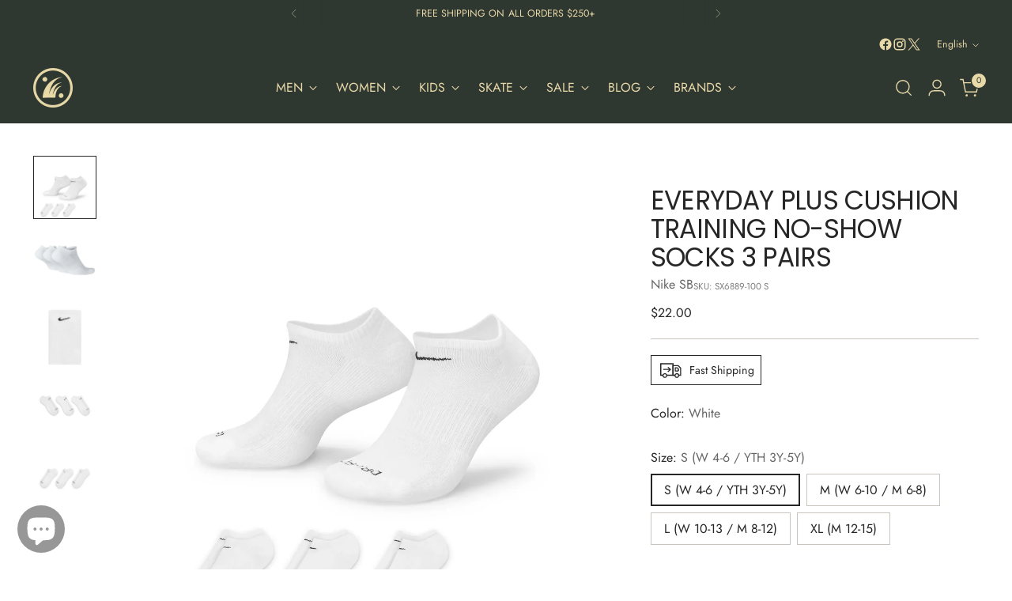

--- FILE ---
content_type: text/html; charset=utf-8
request_url: https://www.drifthouse.com/products/nike-everyday-plus-cushion-no-show-socks-3-pairs-white
body_size: 62611
content:
<!doctype html>

<!--
  ___                 ___           ___           ___
       /  /\                     /__/\         /  /\         /  /\
      /  /:/_                    \  \:\       /  /:/        /  /::\
     /  /:/ /\  ___     ___       \  \:\     /  /:/        /  /:/\:\
    /  /:/ /:/ /__/\   /  /\  ___  \  \:\   /  /:/  ___   /  /:/  \:\
   /__/:/ /:/  \  \:\ /  /:/ /__/\  \__\:\ /__/:/  /  /\ /__/:/ \__\:\
   \  \:\/:/    \  \:\  /:/  \  \:\ /  /:/ \  \:\ /  /:/ \  \:\ /  /:/
    \  \::/      \  \:\/:/    \  \:\  /:/   \  \:\  /:/   \  \:\  /:/
     \  \:\       \  \::/      \  \:\/:/     \  \:\/:/     \  \:\/:/
      \  \:\       \__\/        \  \::/       \  \::/       \  \::/
       \__\/                     \__\/         \__\/         \__\/

  --------------------------------------------------------------------
  #  Stiletto v5.2.1
  #  Documentation: https://help.fluorescent.co/v/stiletto
  #  Purchase: https://themes.shopify.com/themes/stiletto/
  #  A product by Fluorescent: https://fluorescent.co/
  --------------------------------------------------------------------
-->

<html
  class="no-js"
  lang="en"
  style="
    --announcement-height: 1px;
    --mobile-sticky-header-height: 0px;
    --mobile-sticky-announcement-height: 0px;
  "
>
  <head>
    <meta charset="UTF-8">
    <meta http-equiv="X-UA-Compatible" content="IE=edge,chrome=1">
    <meta name="viewport" content="width=device-width,initial-scale=1">
    




  <meta name="description" content="Experience the peak of training comfort with Nike Everyday Plus Cushion No-Show Socks in white. Designed with enhanced cushioning, moisture-wicking fabric, and breathable construction for serious athletes.">



    <link rel="canonical" href="https://www.drifthouse.com/products/nike-everyday-plus-cushion-no-show-socks-3-pairs-white">
    <link rel="preconnect" href="https://cdn.shopify.com" crossorigin><link rel="shortcut icon" href="//www.drifthouse.com/cdn/shop/files/Screen_Shot_2022-08-03_at_1.50.13_PM_copy_d9ce353b-51f2-45a4-abb1-4aa2dac1a31f.png?crop=center&height=32&v=1669144465&width=32" type="image/png"><title>Nike Everyday Plus Cushion No-Show Socks 3 Pairs White
&ndash; Drift House</title>

    





  
  
  
  
  




<meta property="og:url" content="https://www.drifthouse.com/products/nike-everyday-plus-cushion-no-show-socks-3-pairs-white">
<meta property="og:site_name" content="Drift House">
<meta property="og:type" content="product">
<meta property="og:title" content="Everyday Plus Cushion Training No-Show Socks 3 Pairs">
<meta property="og:description" content="Experience the peak of training comfort with Nike Everyday Plus Cushion No-Show Socks in white. Designed with enhanced cushioning, moisture-wicking fabric, and breathable construction for serious athletes.">
<meta property="og:image" content="http://www.drifthouse.com/cdn/shop/files/AURORA_SX6889-100_PHCFH001-2000.webp?v=1715190798&width=1024">
<meta property="og:image:secure_url" content="https://www.drifthouse.com/cdn/shop/files/AURORA_SX6889-100_PHCFH001-2000.webp?v=1715190798&width=1024">
<meta property="og:price:amount" content="22.00">
<meta property="og:price:currency" content="USD">

<meta name="twitter:title" content="Everyday Plus Cushion Training No-Show Socks 3 Pairs">
<meta name="twitter:description" content="Experience the peak of training comfort with Nike Everyday Plus Cushion No-Show Socks in white. Designed with enhanced cushioning, moisture-wicking fabric, and breathable construction for serious athletes.">
<meta name="twitter:card" content="summary_large_image">
<meta name="twitter:image" content="https://www.drifthouse.com/cdn/shop/files/AURORA_SX6889-100_PHCFH001-2000.webp?v=1715190798&width=1024">
<meta name="twitter:image:width" content="480">
<meta name="twitter:image:height" content="480">


    <script>
  console.log('Stiletto v5.2.1 by Fluorescent');

  document.documentElement.className = document.documentElement.className.replace('no-js', '');
  if (window.matchMedia(`(prefers-reduced-motion: reduce)`) === true || window.matchMedia(`(prefers-reduced-motion: reduce)`).matches === true) {
    document.documentElement.classList.add('prefers-reduced-motion');
  } else {
    document.documentElement.classList.add('do-anim');
  }

  window.theme = {
    version: 'v5.2.1',
    themeName: 'Stiletto',
    moneyFormat: "${{amount}}",
    strings: {
      name: "Drift House",
      accessibility: {
        play_video: "Play",
        pause_video: "Pause",
        range_lower: "Lower",
        range_upper: "Upper"
      },
      product: {
        no_shipping_rates: "Shipping rate unavailable",
        country_placeholder: "Country\/Region",
        review: "Write a review"
      },
      products: {
        product: {
          unavailable: "Unavailable",
          unitPrice: "Unit price",
          unitPriceSeparator: "per",
          sku: "SKU"
        }
      },
      cart: {
        editCartNote: "Edit order notes",
        addCartNote: "Add order notes",
        quantityError: "You have the maximum number of this product in your cart"
      },
      pagination: {
        viewing: "You’re viewing {{ of }} of {{ total }}",
        products: "products",
        results: "results"
      }
    },
    routes: {
      root: "/",
      cart: {
        base: "/cart",
        add: "/cart/add",
        change: "/cart/change",
        update: "/cart/update",
        clear: "/cart/clear",
        // Manual routes until Shopify adds support
        shipping: "/cart/shipping_rates",
      },
      // Manual routes until Shopify adds support
      products: "/products",
      productRecommendations: "/recommendations/products",
      predictive_search_url: '/search/suggest',
    },
    icons: {
      chevron: "\u003cspan class=\"icon icon-new icon-chevron \"\u003e\n  \u003csvg viewBox=\"0 0 24 24\" fill=\"none\" xmlns=\"http:\/\/www.w3.org\/2000\/svg\"\u003e\u003cpath d=\"M1.875 7.438 12 17.563 22.125 7.438\" stroke=\"currentColor\" stroke-width=\"2\"\/\u003e\u003c\/svg\u003e\n\u003c\/span\u003e\n",
      close: "\u003cspan class=\"icon icon-new icon-close \"\u003e\n  \u003csvg viewBox=\"0 0 24 24\" fill=\"none\" xmlns=\"http:\/\/www.w3.org\/2000\/svg\"\u003e\u003cpath d=\"M2.66 1.34 2 .68.68 2l.66.66 1.32-1.32zm18.68 21.32.66.66L23.32 22l-.66-.66-1.32 1.32zm1.32-20 .66-.66L22 .68l-.66.66 1.32 1.32zM1.34 21.34.68 22 2 23.32l.66-.66-1.32-1.32zm0-18.68 10 10 1.32-1.32-10-10-1.32 1.32zm11.32 10 10-10-1.32-1.32-10 10 1.32 1.32zm-1.32-1.32-10 10 1.32 1.32 10-10-1.32-1.32zm0 1.32 10 10 1.32-1.32-10-10-1.32 1.32z\" fill=\"currentColor\"\/\u003e\u003c\/svg\u003e\n\u003c\/span\u003e\n",
      zoom: "\u003cspan class=\"icon icon-new icon-zoom \"\u003e\n  \u003csvg viewBox=\"0 0 24 24\" fill=\"none\" xmlns=\"http:\/\/www.w3.org\/2000\/svg\"\u003e\u003cpath d=\"M10.3,19.71c5.21,0,9.44-4.23,9.44-9.44S15.51,.83,10.3,.83,.86,5.05,.86,10.27s4.23,9.44,9.44,9.44Z\" fill=\"none\" stroke=\"currentColor\" stroke-linecap=\"round\" stroke-miterlimit=\"10\" stroke-width=\"1.63\"\/\u003e\n        \u003cpath d=\"M5.05,10.27H15.54\" fill=\"none\" stroke=\"currentColor\" stroke-miterlimit=\"10\" stroke-width=\"1.63\"\/\u003e\n        \u003cpath class=\"cross-up\" d=\"M10.3,5.02V15.51\" fill=\"none\" stroke=\"currentColor\" stroke-miterlimit=\"10\" stroke-width=\"1.63\"\/\u003e\n        \u003cpath d=\"M16.92,16.9l6.49,6.49\" fill=\"none\" stroke=\"currentColor\" stroke-miterlimit=\"10\" stroke-width=\"1.63\"\/\u003e\u003c\/svg\u003e\n\u003c\/span\u003e\n"
    },
    coreData: {
      n: "Stiletto",
      v: "v5.2.1",
    }
  }

  window.theme.searchableFields = "product_type,title,variants.title,vendor";

  
    window.theme.allCountryOptionTags = "\u003coption value=\"United States\" data-provinces=\"[[\u0026quot;Alabama\u0026quot;,\u0026quot;Alabama\u0026quot;],[\u0026quot;Alaska\u0026quot;,\u0026quot;Alaska\u0026quot;],[\u0026quot;American Samoa\u0026quot;,\u0026quot;American Samoa\u0026quot;],[\u0026quot;Arizona\u0026quot;,\u0026quot;Arizona\u0026quot;],[\u0026quot;Arkansas\u0026quot;,\u0026quot;Arkansas\u0026quot;],[\u0026quot;Armed Forces Americas\u0026quot;,\u0026quot;Armed Forces Americas\u0026quot;],[\u0026quot;Armed Forces Europe\u0026quot;,\u0026quot;Armed Forces Europe\u0026quot;],[\u0026quot;Armed Forces Pacific\u0026quot;,\u0026quot;Armed Forces Pacific\u0026quot;],[\u0026quot;California\u0026quot;,\u0026quot;California\u0026quot;],[\u0026quot;Colorado\u0026quot;,\u0026quot;Colorado\u0026quot;],[\u0026quot;Connecticut\u0026quot;,\u0026quot;Connecticut\u0026quot;],[\u0026quot;Delaware\u0026quot;,\u0026quot;Delaware\u0026quot;],[\u0026quot;District of Columbia\u0026quot;,\u0026quot;Washington DC\u0026quot;],[\u0026quot;Federated States of Micronesia\u0026quot;,\u0026quot;Micronesia\u0026quot;],[\u0026quot;Florida\u0026quot;,\u0026quot;Florida\u0026quot;],[\u0026quot;Georgia\u0026quot;,\u0026quot;Georgia\u0026quot;],[\u0026quot;Guam\u0026quot;,\u0026quot;Guam\u0026quot;],[\u0026quot;Hawaii\u0026quot;,\u0026quot;Hawaii\u0026quot;],[\u0026quot;Idaho\u0026quot;,\u0026quot;Idaho\u0026quot;],[\u0026quot;Illinois\u0026quot;,\u0026quot;Illinois\u0026quot;],[\u0026quot;Indiana\u0026quot;,\u0026quot;Indiana\u0026quot;],[\u0026quot;Iowa\u0026quot;,\u0026quot;Iowa\u0026quot;],[\u0026quot;Kansas\u0026quot;,\u0026quot;Kansas\u0026quot;],[\u0026quot;Kentucky\u0026quot;,\u0026quot;Kentucky\u0026quot;],[\u0026quot;Louisiana\u0026quot;,\u0026quot;Louisiana\u0026quot;],[\u0026quot;Maine\u0026quot;,\u0026quot;Maine\u0026quot;],[\u0026quot;Marshall Islands\u0026quot;,\u0026quot;Marshall Islands\u0026quot;],[\u0026quot;Maryland\u0026quot;,\u0026quot;Maryland\u0026quot;],[\u0026quot;Massachusetts\u0026quot;,\u0026quot;Massachusetts\u0026quot;],[\u0026quot;Michigan\u0026quot;,\u0026quot;Michigan\u0026quot;],[\u0026quot;Minnesota\u0026quot;,\u0026quot;Minnesota\u0026quot;],[\u0026quot;Mississippi\u0026quot;,\u0026quot;Mississippi\u0026quot;],[\u0026quot;Missouri\u0026quot;,\u0026quot;Missouri\u0026quot;],[\u0026quot;Montana\u0026quot;,\u0026quot;Montana\u0026quot;],[\u0026quot;Nebraska\u0026quot;,\u0026quot;Nebraska\u0026quot;],[\u0026quot;Nevada\u0026quot;,\u0026quot;Nevada\u0026quot;],[\u0026quot;New Hampshire\u0026quot;,\u0026quot;New Hampshire\u0026quot;],[\u0026quot;New Jersey\u0026quot;,\u0026quot;New Jersey\u0026quot;],[\u0026quot;New Mexico\u0026quot;,\u0026quot;New Mexico\u0026quot;],[\u0026quot;New York\u0026quot;,\u0026quot;New York\u0026quot;],[\u0026quot;North Carolina\u0026quot;,\u0026quot;North Carolina\u0026quot;],[\u0026quot;North Dakota\u0026quot;,\u0026quot;North Dakota\u0026quot;],[\u0026quot;Northern Mariana Islands\u0026quot;,\u0026quot;Northern Mariana Islands\u0026quot;],[\u0026quot;Ohio\u0026quot;,\u0026quot;Ohio\u0026quot;],[\u0026quot;Oklahoma\u0026quot;,\u0026quot;Oklahoma\u0026quot;],[\u0026quot;Oregon\u0026quot;,\u0026quot;Oregon\u0026quot;],[\u0026quot;Palau\u0026quot;,\u0026quot;Palau\u0026quot;],[\u0026quot;Pennsylvania\u0026quot;,\u0026quot;Pennsylvania\u0026quot;],[\u0026quot;Puerto Rico\u0026quot;,\u0026quot;Puerto Rico\u0026quot;],[\u0026quot;Rhode Island\u0026quot;,\u0026quot;Rhode Island\u0026quot;],[\u0026quot;South Carolina\u0026quot;,\u0026quot;South Carolina\u0026quot;],[\u0026quot;South Dakota\u0026quot;,\u0026quot;South Dakota\u0026quot;],[\u0026quot;Tennessee\u0026quot;,\u0026quot;Tennessee\u0026quot;],[\u0026quot;Texas\u0026quot;,\u0026quot;Texas\u0026quot;],[\u0026quot;Utah\u0026quot;,\u0026quot;Utah\u0026quot;],[\u0026quot;Vermont\u0026quot;,\u0026quot;Vermont\u0026quot;],[\u0026quot;Virgin Islands\u0026quot;,\u0026quot;U.S. Virgin Islands\u0026quot;],[\u0026quot;Virginia\u0026quot;,\u0026quot;Virginia\u0026quot;],[\u0026quot;Washington\u0026quot;,\u0026quot;Washington\u0026quot;],[\u0026quot;West Virginia\u0026quot;,\u0026quot;West Virginia\u0026quot;],[\u0026quot;Wisconsin\u0026quot;,\u0026quot;Wisconsin\u0026quot;],[\u0026quot;Wyoming\u0026quot;,\u0026quot;Wyoming\u0026quot;]]\"\u003eUnited States\u003c\/option\u003e\n\u003coption value=\"---\" data-provinces=\"[]\"\u003e---\u003c\/option\u003e\n\u003coption value=\"Afghanistan\" data-provinces=\"[]\"\u003eAfghanistan\u003c\/option\u003e\n\u003coption value=\"Aland Islands\" data-provinces=\"[]\"\u003eÅland Islands\u003c\/option\u003e\n\u003coption value=\"Albania\" data-provinces=\"[]\"\u003eAlbania\u003c\/option\u003e\n\u003coption value=\"Algeria\" data-provinces=\"[]\"\u003eAlgeria\u003c\/option\u003e\n\u003coption value=\"Andorra\" data-provinces=\"[]\"\u003eAndorra\u003c\/option\u003e\n\u003coption value=\"Angola\" data-provinces=\"[]\"\u003eAngola\u003c\/option\u003e\n\u003coption value=\"Anguilla\" data-provinces=\"[]\"\u003eAnguilla\u003c\/option\u003e\n\u003coption value=\"Antigua And Barbuda\" data-provinces=\"[]\"\u003eAntigua \u0026 Barbuda\u003c\/option\u003e\n\u003coption value=\"Argentina\" data-provinces=\"[[\u0026quot;Buenos Aires\u0026quot;,\u0026quot;Buenos Aires Province\u0026quot;],[\u0026quot;Catamarca\u0026quot;,\u0026quot;Catamarca\u0026quot;],[\u0026quot;Chaco\u0026quot;,\u0026quot;Chaco\u0026quot;],[\u0026quot;Chubut\u0026quot;,\u0026quot;Chubut\u0026quot;],[\u0026quot;Ciudad Autónoma de Buenos Aires\u0026quot;,\u0026quot;Buenos Aires (Autonomous City)\u0026quot;],[\u0026quot;Corrientes\u0026quot;,\u0026quot;Corrientes\u0026quot;],[\u0026quot;Córdoba\u0026quot;,\u0026quot;Córdoba\u0026quot;],[\u0026quot;Entre Ríos\u0026quot;,\u0026quot;Entre Ríos\u0026quot;],[\u0026quot;Formosa\u0026quot;,\u0026quot;Formosa\u0026quot;],[\u0026quot;Jujuy\u0026quot;,\u0026quot;Jujuy\u0026quot;],[\u0026quot;La Pampa\u0026quot;,\u0026quot;La Pampa\u0026quot;],[\u0026quot;La Rioja\u0026quot;,\u0026quot;La Rioja\u0026quot;],[\u0026quot;Mendoza\u0026quot;,\u0026quot;Mendoza\u0026quot;],[\u0026quot;Misiones\u0026quot;,\u0026quot;Misiones\u0026quot;],[\u0026quot;Neuquén\u0026quot;,\u0026quot;Neuquén\u0026quot;],[\u0026quot;Río Negro\u0026quot;,\u0026quot;Río Negro\u0026quot;],[\u0026quot;Salta\u0026quot;,\u0026quot;Salta\u0026quot;],[\u0026quot;San Juan\u0026quot;,\u0026quot;San Juan\u0026quot;],[\u0026quot;San Luis\u0026quot;,\u0026quot;San Luis\u0026quot;],[\u0026quot;Santa Cruz\u0026quot;,\u0026quot;Santa Cruz\u0026quot;],[\u0026quot;Santa Fe\u0026quot;,\u0026quot;Santa Fe\u0026quot;],[\u0026quot;Santiago Del Estero\u0026quot;,\u0026quot;Santiago del Estero\u0026quot;],[\u0026quot;Tierra Del Fuego\u0026quot;,\u0026quot;Tierra del Fuego\u0026quot;],[\u0026quot;Tucumán\u0026quot;,\u0026quot;Tucumán\u0026quot;]]\"\u003eArgentina\u003c\/option\u003e\n\u003coption value=\"Armenia\" data-provinces=\"[]\"\u003eArmenia\u003c\/option\u003e\n\u003coption value=\"Aruba\" data-provinces=\"[]\"\u003eAruba\u003c\/option\u003e\n\u003coption value=\"Ascension Island\" data-provinces=\"[]\"\u003eAscension Island\u003c\/option\u003e\n\u003coption value=\"Australia\" data-provinces=\"[[\u0026quot;Australian Capital Territory\u0026quot;,\u0026quot;Australian Capital Territory\u0026quot;],[\u0026quot;New South Wales\u0026quot;,\u0026quot;New South Wales\u0026quot;],[\u0026quot;Northern Territory\u0026quot;,\u0026quot;Northern Territory\u0026quot;],[\u0026quot;Queensland\u0026quot;,\u0026quot;Queensland\u0026quot;],[\u0026quot;South Australia\u0026quot;,\u0026quot;South Australia\u0026quot;],[\u0026quot;Tasmania\u0026quot;,\u0026quot;Tasmania\u0026quot;],[\u0026quot;Victoria\u0026quot;,\u0026quot;Victoria\u0026quot;],[\u0026quot;Western Australia\u0026quot;,\u0026quot;Western Australia\u0026quot;]]\"\u003eAustralia\u003c\/option\u003e\n\u003coption value=\"Austria\" data-provinces=\"[]\"\u003eAustria\u003c\/option\u003e\n\u003coption value=\"Azerbaijan\" data-provinces=\"[]\"\u003eAzerbaijan\u003c\/option\u003e\n\u003coption value=\"Bahamas\" data-provinces=\"[]\"\u003eBahamas\u003c\/option\u003e\n\u003coption value=\"Bahrain\" data-provinces=\"[]\"\u003eBahrain\u003c\/option\u003e\n\u003coption value=\"Bangladesh\" data-provinces=\"[]\"\u003eBangladesh\u003c\/option\u003e\n\u003coption value=\"Barbados\" data-provinces=\"[]\"\u003eBarbados\u003c\/option\u003e\n\u003coption value=\"Belarus\" data-provinces=\"[]\"\u003eBelarus\u003c\/option\u003e\n\u003coption value=\"Belgium\" data-provinces=\"[]\"\u003eBelgium\u003c\/option\u003e\n\u003coption value=\"Belize\" data-provinces=\"[]\"\u003eBelize\u003c\/option\u003e\n\u003coption value=\"Benin\" data-provinces=\"[]\"\u003eBenin\u003c\/option\u003e\n\u003coption value=\"Bermuda\" data-provinces=\"[]\"\u003eBermuda\u003c\/option\u003e\n\u003coption value=\"Bhutan\" data-provinces=\"[]\"\u003eBhutan\u003c\/option\u003e\n\u003coption value=\"Bolivia\" data-provinces=\"[]\"\u003eBolivia\u003c\/option\u003e\n\u003coption value=\"Bosnia And Herzegovina\" data-provinces=\"[]\"\u003eBosnia \u0026 Herzegovina\u003c\/option\u003e\n\u003coption value=\"Botswana\" data-provinces=\"[]\"\u003eBotswana\u003c\/option\u003e\n\u003coption value=\"Brazil\" data-provinces=\"[[\u0026quot;Acre\u0026quot;,\u0026quot;Acre\u0026quot;],[\u0026quot;Alagoas\u0026quot;,\u0026quot;Alagoas\u0026quot;],[\u0026quot;Amapá\u0026quot;,\u0026quot;Amapá\u0026quot;],[\u0026quot;Amazonas\u0026quot;,\u0026quot;Amazonas\u0026quot;],[\u0026quot;Bahia\u0026quot;,\u0026quot;Bahia\u0026quot;],[\u0026quot;Ceará\u0026quot;,\u0026quot;Ceará\u0026quot;],[\u0026quot;Distrito Federal\u0026quot;,\u0026quot;Federal District\u0026quot;],[\u0026quot;Espírito Santo\u0026quot;,\u0026quot;Espírito Santo\u0026quot;],[\u0026quot;Goiás\u0026quot;,\u0026quot;Goiás\u0026quot;],[\u0026quot;Maranhão\u0026quot;,\u0026quot;Maranhão\u0026quot;],[\u0026quot;Mato Grosso\u0026quot;,\u0026quot;Mato Grosso\u0026quot;],[\u0026quot;Mato Grosso do Sul\u0026quot;,\u0026quot;Mato Grosso do Sul\u0026quot;],[\u0026quot;Minas Gerais\u0026quot;,\u0026quot;Minas Gerais\u0026quot;],[\u0026quot;Paraná\u0026quot;,\u0026quot;Paraná\u0026quot;],[\u0026quot;Paraíba\u0026quot;,\u0026quot;Paraíba\u0026quot;],[\u0026quot;Pará\u0026quot;,\u0026quot;Pará\u0026quot;],[\u0026quot;Pernambuco\u0026quot;,\u0026quot;Pernambuco\u0026quot;],[\u0026quot;Piauí\u0026quot;,\u0026quot;Piauí\u0026quot;],[\u0026quot;Rio Grande do Norte\u0026quot;,\u0026quot;Rio Grande do Norte\u0026quot;],[\u0026quot;Rio Grande do Sul\u0026quot;,\u0026quot;Rio Grande do Sul\u0026quot;],[\u0026quot;Rio de Janeiro\u0026quot;,\u0026quot;Rio de Janeiro\u0026quot;],[\u0026quot;Rondônia\u0026quot;,\u0026quot;Rondônia\u0026quot;],[\u0026quot;Roraima\u0026quot;,\u0026quot;Roraima\u0026quot;],[\u0026quot;Santa Catarina\u0026quot;,\u0026quot;Santa Catarina\u0026quot;],[\u0026quot;Sergipe\u0026quot;,\u0026quot;Sergipe\u0026quot;],[\u0026quot;São Paulo\u0026quot;,\u0026quot;São Paulo\u0026quot;],[\u0026quot;Tocantins\u0026quot;,\u0026quot;Tocantins\u0026quot;]]\"\u003eBrazil\u003c\/option\u003e\n\u003coption value=\"British Indian Ocean Territory\" data-provinces=\"[]\"\u003eBritish Indian Ocean Territory\u003c\/option\u003e\n\u003coption value=\"Virgin Islands, British\" data-provinces=\"[]\"\u003eBritish Virgin Islands\u003c\/option\u003e\n\u003coption value=\"Brunei\" data-provinces=\"[]\"\u003eBrunei\u003c\/option\u003e\n\u003coption value=\"Bulgaria\" data-provinces=\"[]\"\u003eBulgaria\u003c\/option\u003e\n\u003coption value=\"Burkina Faso\" data-provinces=\"[]\"\u003eBurkina Faso\u003c\/option\u003e\n\u003coption value=\"Burundi\" data-provinces=\"[]\"\u003eBurundi\u003c\/option\u003e\n\u003coption value=\"Cambodia\" data-provinces=\"[]\"\u003eCambodia\u003c\/option\u003e\n\u003coption value=\"Republic of Cameroon\" data-provinces=\"[]\"\u003eCameroon\u003c\/option\u003e\n\u003coption value=\"Canada\" data-provinces=\"[[\u0026quot;Alberta\u0026quot;,\u0026quot;Alberta\u0026quot;],[\u0026quot;British Columbia\u0026quot;,\u0026quot;British Columbia\u0026quot;],[\u0026quot;Manitoba\u0026quot;,\u0026quot;Manitoba\u0026quot;],[\u0026quot;New Brunswick\u0026quot;,\u0026quot;New Brunswick\u0026quot;],[\u0026quot;Newfoundland and Labrador\u0026quot;,\u0026quot;Newfoundland and Labrador\u0026quot;],[\u0026quot;Northwest Territories\u0026quot;,\u0026quot;Northwest Territories\u0026quot;],[\u0026quot;Nova Scotia\u0026quot;,\u0026quot;Nova Scotia\u0026quot;],[\u0026quot;Nunavut\u0026quot;,\u0026quot;Nunavut\u0026quot;],[\u0026quot;Ontario\u0026quot;,\u0026quot;Ontario\u0026quot;],[\u0026quot;Prince Edward Island\u0026quot;,\u0026quot;Prince Edward Island\u0026quot;],[\u0026quot;Quebec\u0026quot;,\u0026quot;Quebec\u0026quot;],[\u0026quot;Saskatchewan\u0026quot;,\u0026quot;Saskatchewan\u0026quot;],[\u0026quot;Yukon\u0026quot;,\u0026quot;Yukon\u0026quot;]]\"\u003eCanada\u003c\/option\u003e\n\u003coption value=\"Cape Verde\" data-provinces=\"[]\"\u003eCape Verde\u003c\/option\u003e\n\u003coption value=\"Caribbean Netherlands\" data-provinces=\"[]\"\u003eCaribbean Netherlands\u003c\/option\u003e\n\u003coption value=\"Cayman Islands\" data-provinces=\"[]\"\u003eCayman Islands\u003c\/option\u003e\n\u003coption value=\"Central African Republic\" data-provinces=\"[]\"\u003eCentral African Republic\u003c\/option\u003e\n\u003coption value=\"Chad\" data-provinces=\"[]\"\u003eChad\u003c\/option\u003e\n\u003coption value=\"Chile\" data-provinces=\"[[\u0026quot;Antofagasta\u0026quot;,\u0026quot;Antofagasta\u0026quot;],[\u0026quot;Araucanía\u0026quot;,\u0026quot;Araucanía\u0026quot;],[\u0026quot;Arica and Parinacota\u0026quot;,\u0026quot;Arica y Parinacota\u0026quot;],[\u0026quot;Atacama\u0026quot;,\u0026quot;Atacama\u0026quot;],[\u0026quot;Aysén\u0026quot;,\u0026quot;Aysén\u0026quot;],[\u0026quot;Biobío\u0026quot;,\u0026quot;Bío Bío\u0026quot;],[\u0026quot;Coquimbo\u0026quot;,\u0026quot;Coquimbo\u0026quot;],[\u0026quot;Los Lagos\u0026quot;,\u0026quot;Los Lagos\u0026quot;],[\u0026quot;Los Ríos\u0026quot;,\u0026quot;Los Ríos\u0026quot;],[\u0026quot;Magallanes\u0026quot;,\u0026quot;Magallanes Region\u0026quot;],[\u0026quot;Maule\u0026quot;,\u0026quot;Maule\u0026quot;],[\u0026quot;O\u0026#39;Higgins\u0026quot;,\u0026quot;Libertador General Bernardo O’Higgins\u0026quot;],[\u0026quot;Santiago\u0026quot;,\u0026quot;Santiago Metropolitan\u0026quot;],[\u0026quot;Tarapacá\u0026quot;,\u0026quot;Tarapacá\u0026quot;],[\u0026quot;Valparaíso\u0026quot;,\u0026quot;Valparaíso\u0026quot;],[\u0026quot;Ñuble\u0026quot;,\u0026quot;Ñuble\u0026quot;]]\"\u003eChile\u003c\/option\u003e\n\u003coption value=\"China\" data-provinces=\"[[\u0026quot;Anhui\u0026quot;,\u0026quot;Anhui\u0026quot;],[\u0026quot;Beijing\u0026quot;,\u0026quot;Beijing\u0026quot;],[\u0026quot;Chongqing\u0026quot;,\u0026quot;Chongqing\u0026quot;],[\u0026quot;Fujian\u0026quot;,\u0026quot;Fujian\u0026quot;],[\u0026quot;Gansu\u0026quot;,\u0026quot;Gansu\u0026quot;],[\u0026quot;Guangdong\u0026quot;,\u0026quot;Guangdong\u0026quot;],[\u0026quot;Guangxi\u0026quot;,\u0026quot;Guangxi\u0026quot;],[\u0026quot;Guizhou\u0026quot;,\u0026quot;Guizhou\u0026quot;],[\u0026quot;Hainan\u0026quot;,\u0026quot;Hainan\u0026quot;],[\u0026quot;Hebei\u0026quot;,\u0026quot;Hebei\u0026quot;],[\u0026quot;Heilongjiang\u0026quot;,\u0026quot;Heilongjiang\u0026quot;],[\u0026quot;Henan\u0026quot;,\u0026quot;Henan\u0026quot;],[\u0026quot;Hubei\u0026quot;,\u0026quot;Hubei\u0026quot;],[\u0026quot;Hunan\u0026quot;,\u0026quot;Hunan\u0026quot;],[\u0026quot;Inner Mongolia\u0026quot;,\u0026quot;Inner Mongolia\u0026quot;],[\u0026quot;Jiangsu\u0026quot;,\u0026quot;Jiangsu\u0026quot;],[\u0026quot;Jiangxi\u0026quot;,\u0026quot;Jiangxi\u0026quot;],[\u0026quot;Jilin\u0026quot;,\u0026quot;Jilin\u0026quot;],[\u0026quot;Liaoning\u0026quot;,\u0026quot;Liaoning\u0026quot;],[\u0026quot;Ningxia\u0026quot;,\u0026quot;Ningxia\u0026quot;],[\u0026quot;Qinghai\u0026quot;,\u0026quot;Qinghai\u0026quot;],[\u0026quot;Shaanxi\u0026quot;,\u0026quot;Shaanxi\u0026quot;],[\u0026quot;Shandong\u0026quot;,\u0026quot;Shandong\u0026quot;],[\u0026quot;Shanghai\u0026quot;,\u0026quot;Shanghai\u0026quot;],[\u0026quot;Shanxi\u0026quot;,\u0026quot;Shanxi\u0026quot;],[\u0026quot;Sichuan\u0026quot;,\u0026quot;Sichuan\u0026quot;],[\u0026quot;Tianjin\u0026quot;,\u0026quot;Tianjin\u0026quot;],[\u0026quot;Xinjiang\u0026quot;,\u0026quot;Xinjiang\u0026quot;],[\u0026quot;Xizang\u0026quot;,\u0026quot;Tibet\u0026quot;],[\u0026quot;Yunnan\u0026quot;,\u0026quot;Yunnan\u0026quot;],[\u0026quot;Zhejiang\u0026quot;,\u0026quot;Zhejiang\u0026quot;]]\"\u003eChina\u003c\/option\u003e\n\u003coption value=\"Christmas Island\" data-provinces=\"[]\"\u003eChristmas Island\u003c\/option\u003e\n\u003coption value=\"Cocos (Keeling) Islands\" data-provinces=\"[]\"\u003eCocos (Keeling) Islands\u003c\/option\u003e\n\u003coption value=\"Colombia\" data-provinces=\"[[\u0026quot;Amazonas\u0026quot;,\u0026quot;Amazonas\u0026quot;],[\u0026quot;Antioquia\u0026quot;,\u0026quot;Antioquia\u0026quot;],[\u0026quot;Arauca\u0026quot;,\u0026quot;Arauca\u0026quot;],[\u0026quot;Atlántico\u0026quot;,\u0026quot;Atlántico\u0026quot;],[\u0026quot;Bogotá, D.C.\u0026quot;,\u0026quot;Capital District\u0026quot;],[\u0026quot;Bolívar\u0026quot;,\u0026quot;Bolívar\u0026quot;],[\u0026quot;Boyacá\u0026quot;,\u0026quot;Boyacá\u0026quot;],[\u0026quot;Caldas\u0026quot;,\u0026quot;Caldas\u0026quot;],[\u0026quot;Caquetá\u0026quot;,\u0026quot;Caquetá\u0026quot;],[\u0026quot;Casanare\u0026quot;,\u0026quot;Casanare\u0026quot;],[\u0026quot;Cauca\u0026quot;,\u0026quot;Cauca\u0026quot;],[\u0026quot;Cesar\u0026quot;,\u0026quot;Cesar\u0026quot;],[\u0026quot;Chocó\u0026quot;,\u0026quot;Chocó\u0026quot;],[\u0026quot;Cundinamarca\u0026quot;,\u0026quot;Cundinamarca\u0026quot;],[\u0026quot;Córdoba\u0026quot;,\u0026quot;Córdoba\u0026quot;],[\u0026quot;Guainía\u0026quot;,\u0026quot;Guainía\u0026quot;],[\u0026quot;Guaviare\u0026quot;,\u0026quot;Guaviare\u0026quot;],[\u0026quot;Huila\u0026quot;,\u0026quot;Huila\u0026quot;],[\u0026quot;La Guajira\u0026quot;,\u0026quot;La Guajira\u0026quot;],[\u0026quot;Magdalena\u0026quot;,\u0026quot;Magdalena\u0026quot;],[\u0026quot;Meta\u0026quot;,\u0026quot;Meta\u0026quot;],[\u0026quot;Nariño\u0026quot;,\u0026quot;Nariño\u0026quot;],[\u0026quot;Norte de Santander\u0026quot;,\u0026quot;Norte de Santander\u0026quot;],[\u0026quot;Putumayo\u0026quot;,\u0026quot;Putumayo\u0026quot;],[\u0026quot;Quindío\u0026quot;,\u0026quot;Quindío\u0026quot;],[\u0026quot;Risaralda\u0026quot;,\u0026quot;Risaralda\u0026quot;],[\u0026quot;San Andrés, Providencia y Santa Catalina\u0026quot;,\u0026quot;San Andrés \\u0026 Providencia\u0026quot;],[\u0026quot;Santander\u0026quot;,\u0026quot;Santander\u0026quot;],[\u0026quot;Sucre\u0026quot;,\u0026quot;Sucre\u0026quot;],[\u0026quot;Tolima\u0026quot;,\u0026quot;Tolima\u0026quot;],[\u0026quot;Valle del Cauca\u0026quot;,\u0026quot;Valle del Cauca\u0026quot;],[\u0026quot;Vaupés\u0026quot;,\u0026quot;Vaupés\u0026quot;],[\u0026quot;Vichada\u0026quot;,\u0026quot;Vichada\u0026quot;]]\"\u003eColombia\u003c\/option\u003e\n\u003coption value=\"Comoros\" data-provinces=\"[]\"\u003eComoros\u003c\/option\u003e\n\u003coption value=\"Congo\" data-provinces=\"[]\"\u003eCongo - Brazzaville\u003c\/option\u003e\n\u003coption value=\"Congo, The Democratic Republic Of The\" data-provinces=\"[]\"\u003eCongo - Kinshasa\u003c\/option\u003e\n\u003coption value=\"Cook Islands\" data-provinces=\"[]\"\u003eCook Islands\u003c\/option\u003e\n\u003coption value=\"Costa Rica\" data-provinces=\"[[\u0026quot;Alajuela\u0026quot;,\u0026quot;Alajuela\u0026quot;],[\u0026quot;Cartago\u0026quot;,\u0026quot;Cartago\u0026quot;],[\u0026quot;Guanacaste\u0026quot;,\u0026quot;Guanacaste\u0026quot;],[\u0026quot;Heredia\u0026quot;,\u0026quot;Heredia\u0026quot;],[\u0026quot;Limón\u0026quot;,\u0026quot;Limón\u0026quot;],[\u0026quot;Puntarenas\u0026quot;,\u0026quot;Puntarenas\u0026quot;],[\u0026quot;San José\u0026quot;,\u0026quot;San José\u0026quot;]]\"\u003eCosta Rica\u003c\/option\u003e\n\u003coption value=\"Croatia\" data-provinces=\"[]\"\u003eCroatia\u003c\/option\u003e\n\u003coption value=\"Curaçao\" data-provinces=\"[]\"\u003eCuraçao\u003c\/option\u003e\n\u003coption value=\"Cyprus\" data-provinces=\"[]\"\u003eCyprus\u003c\/option\u003e\n\u003coption value=\"Czech Republic\" data-provinces=\"[]\"\u003eCzechia\u003c\/option\u003e\n\u003coption value=\"Côte d'Ivoire\" data-provinces=\"[]\"\u003eCôte d’Ivoire\u003c\/option\u003e\n\u003coption value=\"Denmark\" data-provinces=\"[]\"\u003eDenmark\u003c\/option\u003e\n\u003coption value=\"Djibouti\" data-provinces=\"[]\"\u003eDjibouti\u003c\/option\u003e\n\u003coption value=\"Dominica\" data-provinces=\"[]\"\u003eDominica\u003c\/option\u003e\n\u003coption value=\"Dominican Republic\" data-provinces=\"[]\"\u003eDominican Republic\u003c\/option\u003e\n\u003coption value=\"Ecuador\" data-provinces=\"[]\"\u003eEcuador\u003c\/option\u003e\n\u003coption value=\"Egypt\" data-provinces=\"[[\u0026quot;6th of October\u0026quot;,\u0026quot;6th of October\u0026quot;],[\u0026quot;Al Sharqia\u0026quot;,\u0026quot;Al Sharqia\u0026quot;],[\u0026quot;Alexandria\u0026quot;,\u0026quot;Alexandria\u0026quot;],[\u0026quot;Aswan\u0026quot;,\u0026quot;Aswan\u0026quot;],[\u0026quot;Asyut\u0026quot;,\u0026quot;Asyut\u0026quot;],[\u0026quot;Beheira\u0026quot;,\u0026quot;Beheira\u0026quot;],[\u0026quot;Beni Suef\u0026quot;,\u0026quot;Beni Suef\u0026quot;],[\u0026quot;Cairo\u0026quot;,\u0026quot;Cairo\u0026quot;],[\u0026quot;Dakahlia\u0026quot;,\u0026quot;Dakahlia\u0026quot;],[\u0026quot;Damietta\u0026quot;,\u0026quot;Damietta\u0026quot;],[\u0026quot;Faiyum\u0026quot;,\u0026quot;Faiyum\u0026quot;],[\u0026quot;Gharbia\u0026quot;,\u0026quot;Gharbia\u0026quot;],[\u0026quot;Giza\u0026quot;,\u0026quot;Giza\u0026quot;],[\u0026quot;Helwan\u0026quot;,\u0026quot;Helwan\u0026quot;],[\u0026quot;Ismailia\u0026quot;,\u0026quot;Ismailia\u0026quot;],[\u0026quot;Kafr el-Sheikh\u0026quot;,\u0026quot;Kafr el-Sheikh\u0026quot;],[\u0026quot;Luxor\u0026quot;,\u0026quot;Luxor\u0026quot;],[\u0026quot;Matrouh\u0026quot;,\u0026quot;Matrouh\u0026quot;],[\u0026quot;Minya\u0026quot;,\u0026quot;Minya\u0026quot;],[\u0026quot;Monufia\u0026quot;,\u0026quot;Monufia\u0026quot;],[\u0026quot;New Valley\u0026quot;,\u0026quot;New Valley\u0026quot;],[\u0026quot;North Sinai\u0026quot;,\u0026quot;North Sinai\u0026quot;],[\u0026quot;Port Said\u0026quot;,\u0026quot;Port Said\u0026quot;],[\u0026quot;Qalyubia\u0026quot;,\u0026quot;Qalyubia\u0026quot;],[\u0026quot;Qena\u0026quot;,\u0026quot;Qena\u0026quot;],[\u0026quot;Red Sea\u0026quot;,\u0026quot;Red Sea\u0026quot;],[\u0026quot;Sohag\u0026quot;,\u0026quot;Sohag\u0026quot;],[\u0026quot;South Sinai\u0026quot;,\u0026quot;South Sinai\u0026quot;],[\u0026quot;Suez\u0026quot;,\u0026quot;Suez\u0026quot;]]\"\u003eEgypt\u003c\/option\u003e\n\u003coption value=\"El Salvador\" data-provinces=\"[[\u0026quot;Ahuachapán\u0026quot;,\u0026quot;Ahuachapán\u0026quot;],[\u0026quot;Cabañas\u0026quot;,\u0026quot;Cabañas\u0026quot;],[\u0026quot;Chalatenango\u0026quot;,\u0026quot;Chalatenango\u0026quot;],[\u0026quot;Cuscatlán\u0026quot;,\u0026quot;Cuscatlán\u0026quot;],[\u0026quot;La Libertad\u0026quot;,\u0026quot;La Libertad\u0026quot;],[\u0026quot;La Paz\u0026quot;,\u0026quot;La Paz\u0026quot;],[\u0026quot;La Unión\u0026quot;,\u0026quot;La Unión\u0026quot;],[\u0026quot;Morazán\u0026quot;,\u0026quot;Morazán\u0026quot;],[\u0026quot;San Miguel\u0026quot;,\u0026quot;San Miguel\u0026quot;],[\u0026quot;San Salvador\u0026quot;,\u0026quot;San Salvador\u0026quot;],[\u0026quot;San Vicente\u0026quot;,\u0026quot;San Vicente\u0026quot;],[\u0026quot;Santa Ana\u0026quot;,\u0026quot;Santa Ana\u0026quot;],[\u0026quot;Sonsonate\u0026quot;,\u0026quot;Sonsonate\u0026quot;],[\u0026quot;Usulután\u0026quot;,\u0026quot;Usulután\u0026quot;]]\"\u003eEl Salvador\u003c\/option\u003e\n\u003coption value=\"Equatorial Guinea\" data-provinces=\"[]\"\u003eEquatorial Guinea\u003c\/option\u003e\n\u003coption value=\"Eritrea\" data-provinces=\"[]\"\u003eEritrea\u003c\/option\u003e\n\u003coption value=\"Estonia\" data-provinces=\"[]\"\u003eEstonia\u003c\/option\u003e\n\u003coption value=\"Eswatini\" data-provinces=\"[]\"\u003eEswatini\u003c\/option\u003e\n\u003coption value=\"Ethiopia\" data-provinces=\"[]\"\u003eEthiopia\u003c\/option\u003e\n\u003coption value=\"Falkland Islands (Malvinas)\" data-provinces=\"[]\"\u003eFalkland Islands\u003c\/option\u003e\n\u003coption value=\"Faroe Islands\" data-provinces=\"[]\"\u003eFaroe Islands\u003c\/option\u003e\n\u003coption value=\"Fiji\" data-provinces=\"[]\"\u003eFiji\u003c\/option\u003e\n\u003coption value=\"Finland\" data-provinces=\"[]\"\u003eFinland\u003c\/option\u003e\n\u003coption value=\"France\" data-provinces=\"[]\"\u003eFrance\u003c\/option\u003e\n\u003coption value=\"French Guiana\" data-provinces=\"[]\"\u003eFrench Guiana\u003c\/option\u003e\n\u003coption value=\"French Polynesia\" data-provinces=\"[]\"\u003eFrench Polynesia\u003c\/option\u003e\n\u003coption value=\"French Southern Territories\" data-provinces=\"[]\"\u003eFrench Southern Territories\u003c\/option\u003e\n\u003coption value=\"Gabon\" data-provinces=\"[]\"\u003eGabon\u003c\/option\u003e\n\u003coption value=\"Gambia\" data-provinces=\"[]\"\u003eGambia\u003c\/option\u003e\n\u003coption value=\"Georgia\" data-provinces=\"[]\"\u003eGeorgia\u003c\/option\u003e\n\u003coption value=\"Germany\" data-provinces=\"[]\"\u003eGermany\u003c\/option\u003e\n\u003coption value=\"Ghana\" data-provinces=\"[]\"\u003eGhana\u003c\/option\u003e\n\u003coption value=\"Gibraltar\" data-provinces=\"[]\"\u003eGibraltar\u003c\/option\u003e\n\u003coption value=\"Greece\" data-provinces=\"[]\"\u003eGreece\u003c\/option\u003e\n\u003coption value=\"Greenland\" data-provinces=\"[]\"\u003eGreenland\u003c\/option\u003e\n\u003coption value=\"Grenada\" data-provinces=\"[]\"\u003eGrenada\u003c\/option\u003e\n\u003coption value=\"Guadeloupe\" data-provinces=\"[]\"\u003eGuadeloupe\u003c\/option\u003e\n\u003coption value=\"Guatemala\" data-provinces=\"[[\u0026quot;Alta Verapaz\u0026quot;,\u0026quot;Alta Verapaz\u0026quot;],[\u0026quot;Baja Verapaz\u0026quot;,\u0026quot;Baja Verapaz\u0026quot;],[\u0026quot;Chimaltenango\u0026quot;,\u0026quot;Chimaltenango\u0026quot;],[\u0026quot;Chiquimula\u0026quot;,\u0026quot;Chiquimula\u0026quot;],[\u0026quot;El Progreso\u0026quot;,\u0026quot;El Progreso\u0026quot;],[\u0026quot;Escuintla\u0026quot;,\u0026quot;Escuintla\u0026quot;],[\u0026quot;Guatemala\u0026quot;,\u0026quot;Guatemala\u0026quot;],[\u0026quot;Huehuetenango\u0026quot;,\u0026quot;Huehuetenango\u0026quot;],[\u0026quot;Izabal\u0026quot;,\u0026quot;Izabal\u0026quot;],[\u0026quot;Jalapa\u0026quot;,\u0026quot;Jalapa\u0026quot;],[\u0026quot;Jutiapa\u0026quot;,\u0026quot;Jutiapa\u0026quot;],[\u0026quot;Petén\u0026quot;,\u0026quot;Petén\u0026quot;],[\u0026quot;Quetzaltenango\u0026quot;,\u0026quot;Quetzaltenango\u0026quot;],[\u0026quot;Quiché\u0026quot;,\u0026quot;Quiché\u0026quot;],[\u0026quot;Retalhuleu\u0026quot;,\u0026quot;Retalhuleu\u0026quot;],[\u0026quot;Sacatepéquez\u0026quot;,\u0026quot;Sacatepéquez\u0026quot;],[\u0026quot;San Marcos\u0026quot;,\u0026quot;San Marcos\u0026quot;],[\u0026quot;Santa Rosa\u0026quot;,\u0026quot;Santa Rosa\u0026quot;],[\u0026quot;Sololá\u0026quot;,\u0026quot;Sololá\u0026quot;],[\u0026quot;Suchitepéquez\u0026quot;,\u0026quot;Suchitepéquez\u0026quot;],[\u0026quot;Totonicapán\u0026quot;,\u0026quot;Totonicapán\u0026quot;],[\u0026quot;Zacapa\u0026quot;,\u0026quot;Zacapa\u0026quot;]]\"\u003eGuatemala\u003c\/option\u003e\n\u003coption value=\"Guernsey\" data-provinces=\"[]\"\u003eGuernsey\u003c\/option\u003e\n\u003coption value=\"Guinea\" data-provinces=\"[]\"\u003eGuinea\u003c\/option\u003e\n\u003coption value=\"Guinea Bissau\" data-provinces=\"[]\"\u003eGuinea-Bissau\u003c\/option\u003e\n\u003coption value=\"Guyana\" data-provinces=\"[]\"\u003eGuyana\u003c\/option\u003e\n\u003coption value=\"Haiti\" data-provinces=\"[]\"\u003eHaiti\u003c\/option\u003e\n\u003coption value=\"Honduras\" data-provinces=\"[]\"\u003eHonduras\u003c\/option\u003e\n\u003coption value=\"Hong Kong\" data-provinces=\"[[\u0026quot;Hong Kong Island\u0026quot;,\u0026quot;Hong Kong Island\u0026quot;],[\u0026quot;Kowloon\u0026quot;,\u0026quot;Kowloon\u0026quot;],[\u0026quot;New Territories\u0026quot;,\u0026quot;New Territories\u0026quot;]]\"\u003eHong Kong SAR\u003c\/option\u003e\n\u003coption value=\"Hungary\" data-provinces=\"[]\"\u003eHungary\u003c\/option\u003e\n\u003coption value=\"Iceland\" data-provinces=\"[]\"\u003eIceland\u003c\/option\u003e\n\u003coption value=\"India\" data-provinces=\"[[\u0026quot;Andaman and Nicobar Islands\u0026quot;,\u0026quot;Andaman and Nicobar Islands\u0026quot;],[\u0026quot;Andhra Pradesh\u0026quot;,\u0026quot;Andhra Pradesh\u0026quot;],[\u0026quot;Arunachal Pradesh\u0026quot;,\u0026quot;Arunachal Pradesh\u0026quot;],[\u0026quot;Assam\u0026quot;,\u0026quot;Assam\u0026quot;],[\u0026quot;Bihar\u0026quot;,\u0026quot;Bihar\u0026quot;],[\u0026quot;Chandigarh\u0026quot;,\u0026quot;Chandigarh\u0026quot;],[\u0026quot;Chhattisgarh\u0026quot;,\u0026quot;Chhattisgarh\u0026quot;],[\u0026quot;Dadra and Nagar Haveli\u0026quot;,\u0026quot;Dadra and Nagar Haveli\u0026quot;],[\u0026quot;Daman and Diu\u0026quot;,\u0026quot;Daman and Diu\u0026quot;],[\u0026quot;Delhi\u0026quot;,\u0026quot;Delhi\u0026quot;],[\u0026quot;Goa\u0026quot;,\u0026quot;Goa\u0026quot;],[\u0026quot;Gujarat\u0026quot;,\u0026quot;Gujarat\u0026quot;],[\u0026quot;Haryana\u0026quot;,\u0026quot;Haryana\u0026quot;],[\u0026quot;Himachal Pradesh\u0026quot;,\u0026quot;Himachal Pradesh\u0026quot;],[\u0026quot;Jammu and Kashmir\u0026quot;,\u0026quot;Jammu and Kashmir\u0026quot;],[\u0026quot;Jharkhand\u0026quot;,\u0026quot;Jharkhand\u0026quot;],[\u0026quot;Karnataka\u0026quot;,\u0026quot;Karnataka\u0026quot;],[\u0026quot;Kerala\u0026quot;,\u0026quot;Kerala\u0026quot;],[\u0026quot;Ladakh\u0026quot;,\u0026quot;Ladakh\u0026quot;],[\u0026quot;Lakshadweep\u0026quot;,\u0026quot;Lakshadweep\u0026quot;],[\u0026quot;Madhya Pradesh\u0026quot;,\u0026quot;Madhya Pradesh\u0026quot;],[\u0026quot;Maharashtra\u0026quot;,\u0026quot;Maharashtra\u0026quot;],[\u0026quot;Manipur\u0026quot;,\u0026quot;Manipur\u0026quot;],[\u0026quot;Meghalaya\u0026quot;,\u0026quot;Meghalaya\u0026quot;],[\u0026quot;Mizoram\u0026quot;,\u0026quot;Mizoram\u0026quot;],[\u0026quot;Nagaland\u0026quot;,\u0026quot;Nagaland\u0026quot;],[\u0026quot;Odisha\u0026quot;,\u0026quot;Odisha\u0026quot;],[\u0026quot;Puducherry\u0026quot;,\u0026quot;Puducherry\u0026quot;],[\u0026quot;Punjab\u0026quot;,\u0026quot;Punjab\u0026quot;],[\u0026quot;Rajasthan\u0026quot;,\u0026quot;Rajasthan\u0026quot;],[\u0026quot;Sikkim\u0026quot;,\u0026quot;Sikkim\u0026quot;],[\u0026quot;Tamil Nadu\u0026quot;,\u0026quot;Tamil Nadu\u0026quot;],[\u0026quot;Telangana\u0026quot;,\u0026quot;Telangana\u0026quot;],[\u0026quot;Tripura\u0026quot;,\u0026quot;Tripura\u0026quot;],[\u0026quot;Uttar Pradesh\u0026quot;,\u0026quot;Uttar Pradesh\u0026quot;],[\u0026quot;Uttarakhand\u0026quot;,\u0026quot;Uttarakhand\u0026quot;],[\u0026quot;West Bengal\u0026quot;,\u0026quot;West Bengal\u0026quot;]]\"\u003eIndia\u003c\/option\u003e\n\u003coption value=\"Indonesia\" data-provinces=\"[[\u0026quot;Aceh\u0026quot;,\u0026quot;Aceh\u0026quot;],[\u0026quot;Bali\u0026quot;,\u0026quot;Bali\u0026quot;],[\u0026quot;Bangka Belitung\u0026quot;,\u0026quot;Bangka–Belitung Islands\u0026quot;],[\u0026quot;Banten\u0026quot;,\u0026quot;Banten\u0026quot;],[\u0026quot;Bengkulu\u0026quot;,\u0026quot;Bengkulu\u0026quot;],[\u0026quot;Gorontalo\u0026quot;,\u0026quot;Gorontalo\u0026quot;],[\u0026quot;Jakarta\u0026quot;,\u0026quot;Jakarta\u0026quot;],[\u0026quot;Jambi\u0026quot;,\u0026quot;Jambi\u0026quot;],[\u0026quot;Jawa Barat\u0026quot;,\u0026quot;West Java\u0026quot;],[\u0026quot;Jawa Tengah\u0026quot;,\u0026quot;Central Java\u0026quot;],[\u0026quot;Jawa Timur\u0026quot;,\u0026quot;East Java\u0026quot;],[\u0026quot;Kalimantan Barat\u0026quot;,\u0026quot;West Kalimantan\u0026quot;],[\u0026quot;Kalimantan Selatan\u0026quot;,\u0026quot;South Kalimantan\u0026quot;],[\u0026quot;Kalimantan Tengah\u0026quot;,\u0026quot;Central Kalimantan\u0026quot;],[\u0026quot;Kalimantan Timur\u0026quot;,\u0026quot;East Kalimantan\u0026quot;],[\u0026quot;Kalimantan Utara\u0026quot;,\u0026quot;North Kalimantan\u0026quot;],[\u0026quot;Kepulauan Riau\u0026quot;,\u0026quot;Riau Islands\u0026quot;],[\u0026quot;Lampung\u0026quot;,\u0026quot;Lampung\u0026quot;],[\u0026quot;Maluku\u0026quot;,\u0026quot;Maluku\u0026quot;],[\u0026quot;Maluku Utara\u0026quot;,\u0026quot;North Maluku\u0026quot;],[\u0026quot;North Sumatra\u0026quot;,\u0026quot;North Sumatra\u0026quot;],[\u0026quot;Nusa Tenggara Barat\u0026quot;,\u0026quot;West Nusa Tenggara\u0026quot;],[\u0026quot;Nusa Tenggara Timur\u0026quot;,\u0026quot;East Nusa Tenggara\u0026quot;],[\u0026quot;Papua\u0026quot;,\u0026quot;Papua\u0026quot;],[\u0026quot;Papua Barat\u0026quot;,\u0026quot;West Papua\u0026quot;],[\u0026quot;Riau\u0026quot;,\u0026quot;Riau\u0026quot;],[\u0026quot;South Sumatra\u0026quot;,\u0026quot;South Sumatra\u0026quot;],[\u0026quot;Sulawesi Barat\u0026quot;,\u0026quot;West Sulawesi\u0026quot;],[\u0026quot;Sulawesi Selatan\u0026quot;,\u0026quot;South Sulawesi\u0026quot;],[\u0026quot;Sulawesi Tengah\u0026quot;,\u0026quot;Central Sulawesi\u0026quot;],[\u0026quot;Sulawesi Tenggara\u0026quot;,\u0026quot;Southeast Sulawesi\u0026quot;],[\u0026quot;Sulawesi Utara\u0026quot;,\u0026quot;North Sulawesi\u0026quot;],[\u0026quot;West Sumatra\u0026quot;,\u0026quot;West Sumatra\u0026quot;],[\u0026quot;Yogyakarta\u0026quot;,\u0026quot;Yogyakarta\u0026quot;]]\"\u003eIndonesia\u003c\/option\u003e\n\u003coption value=\"Iraq\" data-provinces=\"[]\"\u003eIraq\u003c\/option\u003e\n\u003coption value=\"Ireland\" data-provinces=\"[[\u0026quot;Carlow\u0026quot;,\u0026quot;Carlow\u0026quot;],[\u0026quot;Cavan\u0026quot;,\u0026quot;Cavan\u0026quot;],[\u0026quot;Clare\u0026quot;,\u0026quot;Clare\u0026quot;],[\u0026quot;Cork\u0026quot;,\u0026quot;Cork\u0026quot;],[\u0026quot;Donegal\u0026quot;,\u0026quot;Donegal\u0026quot;],[\u0026quot;Dublin\u0026quot;,\u0026quot;Dublin\u0026quot;],[\u0026quot;Galway\u0026quot;,\u0026quot;Galway\u0026quot;],[\u0026quot;Kerry\u0026quot;,\u0026quot;Kerry\u0026quot;],[\u0026quot;Kildare\u0026quot;,\u0026quot;Kildare\u0026quot;],[\u0026quot;Kilkenny\u0026quot;,\u0026quot;Kilkenny\u0026quot;],[\u0026quot;Laois\u0026quot;,\u0026quot;Laois\u0026quot;],[\u0026quot;Leitrim\u0026quot;,\u0026quot;Leitrim\u0026quot;],[\u0026quot;Limerick\u0026quot;,\u0026quot;Limerick\u0026quot;],[\u0026quot;Longford\u0026quot;,\u0026quot;Longford\u0026quot;],[\u0026quot;Louth\u0026quot;,\u0026quot;Louth\u0026quot;],[\u0026quot;Mayo\u0026quot;,\u0026quot;Mayo\u0026quot;],[\u0026quot;Meath\u0026quot;,\u0026quot;Meath\u0026quot;],[\u0026quot;Monaghan\u0026quot;,\u0026quot;Monaghan\u0026quot;],[\u0026quot;Offaly\u0026quot;,\u0026quot;Offaly\u0026quot;],[\u0026quot;Roscommon\u0026quot;,\u0026quot;Roscommon\u0026quot;],[\u0026quot;Sligo\u0026quot;,\u0026quot;Sligo\u0026quot;],[\u0026quot;Tipperary\u0026quot;,\u0026quot;Tipperary\u0026quot;],[\u0026quot;Waterford\u0026quot;,\u0026quot;Waterford\u0026quot;],[\u0026quot;Westmeath\u0026quot;,\u0026quot;Westmeath\u0026quot;],[\u0026quot;Wexford\u0026quot;,\u0026quot;Wexford\u0026quot;],[\u0026quot;Wicklow\u0026quot;,\u0026quot;Wicklow\u0026quot;]]\"\u003eIreland\u003c\/option\u003e\n\u003coption value=\"Isle Of Man\" data-provinces=\"[]\"\u003eIsle of Man\u003c\/option\u003e\n\u003coption value=\"Israel\" data-provinces=\"[]\"\u003eIsrael\u003c\/option\u003e\n\u003coption value=\"Italy\" data-provinces=\"[[\u0026quot;Agrigento\u0026quot;,\u0026quot;Agrigento\u0026quot;],[\u0026quot;Alessandria\u0026quot;,\u0026quot;Alessandria\u0026quot;],[\u0026quot;Ancona\u0026quot;,\u0026quot;Ancona\u0026quot;],[\u0026quot;Aosta\u0026quot;,\u0026quot;Aosta Valley\u0026quot;],[\u0026quot;Arezzo\u0026quot;,\u0026quot;Arezzo\u0026quot;],[\u0026quot;Ascoli Piceno\u0026quot;,\u0026quot;Ascoli Piceno\u0026quot;],[\u0026quot;Asti\u0026quot;,\u0026quot;Asti\u0026quot;],[\u0026quot;Avellino\u0026quot;,\u0026quot;Avellino\u0026quot;],[\u0026quot;Bari\u0026quot;,\u0026quot;Bari\u0026quot;],[\u0026quot;Barletta-Andria-Trani\u0026quot;,\u0026quot;Barletta-Andria-Trani\u0026quot;],[\u0026quot;Belluno\u0026quot;,\u0026quot;Belluno\u0026quot;],[\u0026quot;Benevento\u0026quot;,\u0026quot;Benevento\u0026quot;],[\u0026quot;Bergamo\u0026quot;,\u0026quot;Bergamo\u0026quot;],[\u0026quot;Biella\u0026quot;,\u0026quot;Biella\u0026quot;],[\u0026quot;Bologna\u0026quot;,\u0026quot;Bologna\u0026quot;],[\u0026quot;Bolzano\u0026quot;,\u0026quot;South Tyrol\u0026quot;],[\u0026quot;Brescia\u0026quot;,\u0026quot;Brescia\u0026quot;],[\u0026quot;Brindisi\u0026quot;,\u0026quot;Brindisi\u0026quot;],[\u0026quot;Cagliari\u0026quot;,\u0026quot;Cagliari\u0026quot;],[\u0026quot;Caltanissetta\u0026quot;,\u0026quot;Caltanissetta\u0026quot;],[\u0026quot;Campobasso\u0026quot;,\u0026quot;Campobasso\u0026quot;],[\u0026quot;Carbonia-Iglesias\u0026quot;,\u0026quot;Carbonia-Iglesias\u0026quot;],[\u0026quot;Caserta\u0026quot;,\u0026quot;Caserta\u0026quot;],[\u0026quot;Catania\u0026quot;,\u0026quot;Catania\u0026quot;],[\u0026quot;Catanzaro\u0026quot;,\u0026quot;Catanzaro\u0026quot;],[\u0026quot;Chieti\u0026quot;,\u0026quot;Chieti\u0026quot;],[\u0026quot;Como\u0026quot;,\u0026quot;Como\u0026quot;],[\u0026quot;Cosenza\u0026quot;,\u0026quot;Cosenza\u0026quot;],[\u0026quot;Cremona\u0026quot;,\u0026quot;Cremona\u0026quot;],[\u0026quot;Crotone\u0026quot;,\u0026quot;Crotone\u0026quot;],[\u0026quot;Cuneo\u0026quot;,\u0026quot;Cuneo\u0026quot;],[\u0026quot;Enna\u0026quot;,\u0026quot;Enna\u0026quot;],[\u0026quot;Fermo\u0026quot;,\u0026quot;Fermo\u0026quot;],[\u0026quot;Ferrara\u0026quot;,\u0026quot;Ferrara\u0026quot;],[\u0026quot;Firenze\u0026quot;,\u0026quot;Florence\u0026quot;],[\u0026quot;Foggia\u0026quot;,\u0026quot;Foggia\u0026quot;],[\u0026quot;Forlì-Cesena\u0026quot;,\u0026quot;Forlì-Cesena\u0026quot;],[\u0026quot;Frosinone\u0026quot;,\u0026quot;Frosinone\u0026quot;],[\u0026quot;Genova\u0026quot;,\u0026quot;Genoa\u0026quot;],[\u0026quot;Gorizia\u0026quot;,\u0026quot;Gorizia\u0026quot;],[\u0026quot;Grosseto\u0026quot;,\u0026quot;Grosseto\u0026quot;],[\u0026quot;Imperia\u0026quot;,\u0026quot;Imperia\u0026quot;],[\u0026quot;Isernia\u0026quot;,\u0026quot;Isernia\u0026quot;],[\u0026quot;L\u0026#39;Aquila\u0026quot;,\u0026quot;L’Aquila\u0026quot;],[\u0026quot;La Spezia\u0026quot;,\u0026quot;La Spezia\u0026quot;],[\u0026quot;Latina\u0026quot;,\u0026quot;Latina\u0026quot;],[\u0026quot;Lecce\u0026quot;,\u0026quot;Lecce\u0026quot;],[\u0026quot;Lecco\u0026quot;,\u0026quot;Lecco\u0026quot;],[\u0026quot;Livorno\u0026quot;,\u0026quot;Livorno\u0026quot;],[\u0026quot;Lodi\u0026quot;,\u0026quot;Lodi\u0026quot;],[\u0026quot;Lucca\u0026quot;,\u0026quot;Lucca\u0026quot;],[\u0026quot;Macerata\u0026quot;,\u0026quot;Macerata\u0026quot;],[\u0026quot;Mantova\u0026quot;,\u0026quot;Mantua\u0026quot;],[\u0026quot;Massa-Carrara\u0026quot;,\u0026quot;Massa and Carrara\u0026quot;],[\u0026quot;Matera\u0026quot;,\u0026quot;Matera\u0026quot;],[\u0026quot;Medio Campidano\u0026quot;,\u0026quot;Medio Campidano\u0026quot;],[\u0026quot;Messina\u0026quot;,\u0026quot;Messina\u0026quot;],[\u0026quot;Milano\u0026quot;,\u0026quot;Milan\u0026quot;],[\u0026quot;Modena\u0026quot;,\u0026quot;Modena\u0026quot;],[\u0026quot;Monza e Brianza\u0026quot;,\u0026quot;Monza and Brianza\u0026quot;],[\u0026quot;Napoli\u0026quot;,\u0026quot;Naples\u0026quot;],[\u0026quot;Novara\u0026quot;,\u0026quot;Novara\u0026quot;],[\u0026quot;Nuoro\u0026quot;,\u0026quot;Nuoro\u0026quot;],[\u0026quot;Ogliastra\u0026quot;,\u0026quot;Ogliastra\u0026quot;],[\u0026quot;Olbia-Tempio\u0026quot;,\u0026quot;Olbia-Tempio\u0026quot;],[\u0026quot;Oristano\u0026quot;,\u0026quot;Oristano\u0026quot;],[\u0026quot;Padova\u0026quot;,\u0026quot;Padua\u0026quot;],[\u0026quot;Palermo\u0026quot;,\u0026quot;Palermo\u0026quot;],[\u0026quot;Parma\u0026quot;,\u0026quot;Parma\u0026quot;],[\u0026quot;Pavia\u0026quot;,\u0026quot;Pavia\u0026quot;],[\u0026quot;Perugia\u0026quot;,\u0026quot;Perugia\u0026quot;],[\u0026quot;Pesaro e Urbino\u0026quot;,\u0026quot;Pesaro and Urbino\u0026quot;],[\u0026quot;Pescara\u0026quot;,\u0026quot;Pescara\u0026quot;],[\u0026quot;Piacenza\u0026quot;,\u0026quot;Piacenza\u0026quot;],[\u0026quot;Pisa\u0026quot;,\u0026quot;Pisa\u0026quot;],[\u0026quot;Pistoia\u0026quot;,\u0026quot;Pistoia\u0026quot;],[\u0026quot;Pordenone\u0026quot;,\u0026quot;Pordenone\u0026quot;],[\u0026quot;Potenza\u0026quot;,\u0026quot;Potenza\u0026quot;],[\u0026quot;Prato\u0026quot;,\u0026quot;Prato\u0026quot;],[\u0026quot;Ragusa\u0026quot;,\u0026quot;Ragusa\u0026quot;],[\u0026quot;Ravenna\u0026quot;,\u0026quot;Ravenna\u0026quot;],[\u0026quot;Reggio Calabria\u0026quot;,\u0026quot;Reggio Calabria\u0026quot;],[\u0026quot;Reggio Emilia\u0026quot;,\u0026quot;Reggio Emilia\u0026quot;],[\u0026quot;Rieti\u0026quot;,\u0026quot;Rieti\u0026quot;],[\u0026quot;Rimini\u0026quot;,\u0026quot;Rimini\u0026quot;],[\u0026quot;Roma\u0026quot;,\u0026quot;Rome\u0026quot;],[\u0026quot;Rovigo\u0026quot;,\u0026quot;Rovigo\u0026quot;],[\u0026quot;Salerno\u0026quot;,\u0026quot;Salerno\u0026quot;],[\u0026quot;Sassari\u0026quot;,\u0026quot;Sassari\u0026quot;],[\u0026quot;Savona\u0026quot;,\u0026quot;Savona\u0026quot;],[\u0026quot;Siena\u0026quot;,\u0026quot;Siena\u0026quot;],[\u0026quot;Siracusa\u0026quot;,\u0026quot;Syracuse\u0026quot;],[\u0026quot;Sondrio\u0026quot;,\u0026quot;Sondrio\u0026quot;],[\u0026quot;Taranto\u0026quot;,\u0026quot;Taranto\u0026quot;],[\u0026quot;Teramo\u0026quot;,\u0026quot;Teramo\u0026quot;],[\u0026quot;Terni\u0026quot;,\u0026quot;Terni\u0026quot;],[\u0026quot;Torino\u0026quot;,\u0026quot;Turin\u0026quot;],[\u0026quot;Trapani\u0026quot;,\u0026quot;Trapani\u0026quot;],[\u0026quot;Trento\u0026quot;,\u0026quot;Trentino\u0026quot;],[\u0026quot;Treviso\u0026quot;,\u0026quot;Treviso\u0026quot;],[\u0026quot;Trieste\u0026quot;,\u0026quot;Trieste\u0026quot;],[\u0026quot;Udine\u0026quot;,\u0026quot;Udine\u0026quot;],[\u0026quot;Varese\u0026quot;,\u0026quot;Varese\u0026quot;],[\u0026quot;Venezia\u0026quot;,\u0026quot;Venice\u0026quot;],[\u0026quot;Verbano-Cusio-Ossola\u0026quot;,\u0026quot;Verbano-Cusio-Ossola\u0026quot;],[\u0026quot;Vercelli\u0026quot;,\u0026quot;Vercelli\u0026quot;],[\u0026quot;Verona\u0026quot;,\u0026quot;Verona\u0026quot;],[\u0026quot;Vibo Valentia\u0026quot;,\u0026quot;Vibo Valentia\u0026quot;],[\u0026quot;Vicenza\u0026quot;,\u0026quot;Vicenza\u0026quot;],[\u0026quot;Viterbo\u0026quot;,\u0026quot;Viterbo\u0026quot;]]\"\u003eItaly\u003c\/option\u003e\n\u003coption value=\"Jamaica\" data-provinces=\"[]\"\u003eJamaica\u003c\/option\u003e\n\u003coption value=\"Japan\" data-provinces=\"[[\u0026quot;Aichi\u0026quot;,\u0026quot;Aichi\u0026quot;],[\u0026quot;Akita\u0026quot;,\u0026quot;Akita\u0026quot;],[\u0026quot;Aomori\u0026quot;,\u0026quot;Aomori\u0026quot;],[\u0026quot;Chiba\u0026quot;,\u0026quot;Chiba\u0026quot;],[\u0026quot;Ehime\u0026quot;,\u0026quot;Ehime\u0026quot;],[\u0026quot;Fukui\u0026quot;,\u0026quot;Fukui\u0026quot;],[\u0026quot;Fukuoka\u0026quot;,\u0026quot;Fukuoka\u0026quot;],[\u0026quot;Fukushima\u0026quot;,\u0026quot;Fukushima\u0026quot;],[\u0026quot;Gifu\u0026quot;,\u0026quot;Gifu\u0026quot;],[\u0026quot;Gunma\u0026quot;,\u0026quot;Gunma\u0026quot;],[\u0026quot;Hiroshima\u0026quot;,\u0026quot;Hiroshima\u0026quot;],[\u0026quot;Hokkaidō\u0026quot;,\u0026quot;Hokkaido\u0026quot;],[\u0026quot;Hyōgo\u0026quot;,\u0026quot;Hyogo\u0026quot;],[\u0026quot;Ibaraki\u0026quot;,\u0026quot;Ibaraki\u0026quot;],[\u0026quot;Ishikawa\u0026quot;,\u0026quot;Ishikawa\u0026quot;],[\u0026quot;Iwate\u0026quot;,\u0026quot;Iwate\u0026quot;],[\u0026quot;Kagawa\u0026quot;,\u0026quot;Kagawa\u0026quot;],[\u0026quot;Kagoshima\u0026quot;,\u0026quot;Kagoshima\u0026quot;],[\u0026quot;Kanagawa\u0026quot;,\u0026quot;Kanagawa\u0026quot;],[\u0026quot;Kumamoto\u0026quot;,\u0026quot;Kumamoto\u0026quot;],[\u0026quot;Kyōto\u0026quot;,\u0026quot;Kyoto\u0026quot;],[\u0026quot;Kōchi\u0026quot;,\u0026quot;Kochi\u0026quot;],[\u0026quot;Mie\u0026quot;,\u0026quot;Mie\u0026quot;],[\u0026quot;Miyagi\u0026quot;,\u0026quot;Miyagi\u0026quot;],[\u0026quot;Miyazaki\u0026quot;,\u0026quot;Miyazaki\u0026quot;],[\u0026quot;Nagano\u0026quot;,\u0026quot;Nagano\u0026quot;],[\u0026quot;Nagasaki\u0026quot;,\u0026quot;Nagasaki\u0026quot;],[\u0026quot;Nara\u0026quot;,\u0026quot;Nara\u0026quot;],[\u0026quot;Niigata\u0026quot;,\u0026quot;Niigata\u0026quot;],[\u0026quot;Okayama\u0026quot;,\u0026quot;Okayama\u0026quot;],[\u0026quot;Okinawa\u0026quot;,\u0026quot;Okinawa\u0026quot;],[\u0026quot;Saga\u0026quot;,\u0026quot;Saga\u0026quot;],[\u0026quot;Saitama\u0026quot;,\u0026quot;Saitama\u0026quot;],[\u0026quot;Shiga\u0026quot;,\u0026quot;Shiga\u0026quot;],[\u0026quot;Shimane\u0026quot;,\u0026quot;Shimane\u0026quot;],[\u0026quot;Shizuoka\u0026quot;,\u0026quot;Shizuoka\u0026quot;],[\u0026quot;Tochigi\u0026quot;,\u0026quot;Tochigi\u0026quot;],[\u0026quot;Tokushima\u0026quot;,\u0026quot;Tokushima\u0026quot;],[\u0026quot;Tottori\u0026quot;,\u0026quot;Tottori\u0026quot;],[\u0026quot;Toyama\u0026quot;,\u0026quot;Toyama\u0026quot;],[\u0026quot;Tōkyō\u0026quot;,\u0026quot;Tokyo\u0026quot;],[\u0026quot;Wakayama\u0026quot;,\u0026quot;Wakayama\u0026quot;],[\u0026quot;Yamagata\u0026quot;,\u0026quot;Yamagata\u0026quot;],[\u0026quot;Yamaguchi\u0026quot;,\u0026quot;Yamaguchi\u0026quot;],[\u0026quot;Yamanashi\u0026quot;,\u0026quot;Yamanashi\u0026quot;],[\u0026quot;Ōita\u0026quot;,\u0026quot;Oita\u0026quot;],[\u0026quot;Ōsaka\u0026quot;,\u0026quot;Osaka\u0026quot;]]\"\u003eJapan\u003c\/option\u003e\n\u003coption value=\"Jersey\" data-provinces=\"[]\"\u003eJersey\u003c\/option\u003e\n\u003coption value=\"Jordan\" data-provinces=\"[]\"\u003eJordan\u003c\/option\u003e\n\u003coption value=\"Kazakhstan\" data-provinces=\"[]\"\u003eKazakhstan\u003c\/option\u003e\n\u003coption value=\"Kenya\" data-provinces=\"[]\"\u003eKenya\u003c\/option\u003e\n\u003coption value=\"Kiribati\" data-provinces=\"[]\"\u003eKiribati\u003c\/option\u003e\n\u003coption value=\"Kosovo\" data-provinces=\"[]\"\u003eKosovo\u003c\/option\u003e\n\u003coption value=\"Kuwait\" data-provinces=\"[[\u0026quot;Al Ahmadi\u0026quot;,\u0026quot;Al Ahmadi\u0026quot;],[\u0026quot;Al Asimah\u0026quot;,\u0026quot;Al Asimah\u0026quot;],[\u0026quot;Al Farwaniyah\u0026quot;,\u0026quot;Al Farwaniyah\u0026quot;],[\u0026quot;Al Jahra\u0026quot;,\u0026quot;Al Jahra\u0026quot;],[\u0026quot;Hawalli\u0026quot;,\u0026quot;Hawalli\u0026quot;],[\u0026quot;Mubarak Al-Kabeer\u0026quot;,\u0026quot;Mubarak Al-Kabeer\u0026quot;]]\"\u003eKuwait\u003c\/option\u003e\n\u003coption value=\"Kyrgyzstan\" data-provinces=\"[]\"\u003eKyrgyzstan\u003c\/option\u003e\n\u003coption value=\"Lao People's Democratic Republic\" data-provinces=\"[]\"\u003eLaos\u003c\/option\u003e\n\u003coption value=\"Latvia\" data-provinces=\"[]\"\u003eLatvia\u003c\/option\u003e\n\u003coption value=\"Lebanon\" data-provinces=\"[]\"\u003eLebanon\u003c\/option\u003e\n\u003coption value=\"Lesotho\" data-provinces=\"[]\"\u003eLesotho\u003c\/option\u003e\n\u003coption value=\"Liberia\" data-provinces=\"[]\"\u003eLiberia\u003c\/option\u003e\n\u003coption value=\"Libyan Arab Jamahiriya\" data-provinces=\"[]\"\u003eLibya\u003c\/option\u003e\n\u003coption value=\"Liechtenstein\" data-provinces=\"[]\"\u003eLiechtenstein\u003c\/option\u003e\n\u003coption value=\"Lithuania\" data-provinces=\"[]\"\u003eLithuania\u003c\/option\u003e\n\u003coption value=\"Luxembourg\" data-provinces=\"[]\"\u003eLuxembourg\u003c\/option\u003e\n\u003coption value=\"Macao\" data-provinces=\"[]\"\u003eMacao SAR\u003c\/option\u003e\n\u003coption value=\"Madagascar\" data-provinces=\"[]\"\u003eMadagascar\u003c\/option\u003e\n\u003coption value=\"Malawi\" data-provinces=\"[]\"\u003eMalawi\u003c\/option\u003e\n\u003coption value=\"Malaysia\" data-provinces=\"[[\u0026quot;Johor\u0026quot;,\u0026quot;Johor\u0026quot;],[\u0026quot;Kedah\u0026quot;,\u0026quot;Kedah\u0026quot;],[\u0026quot;Kelantan\u0026quot;,\u0026quot;Kelantan\u0026quot;],[\u0026quot;Kuala Lumpur\u0026quot;,\u0026quot;Kuala Lumpur\u0026quot;],[\u0026quot;Labuan\u0026quot;,\u0026quot;Labuan\u0026quot;],[\u0026quot;Melaka\u0026quot;,\u0026quot;Malacca\u0026quot;],[\u0026quot;Negeri Sembilan\u0026quot;,\u0026quot;Negeri Sembilan\u0026quot;],[\u0026quot;Pahang\u0026quot;,\u0026quot;Pahang\u0026quot;],[\u0026quot;Penang\u0026quot;,\u0026quot;Penang\u0026quot;],[\u0026quot;Perak\u0026quot;,\u0026quot;Perak\u0026quot;],[\u0026quot;Perlis\u0026quot;,\u0026quot;Perlis\u0026quot;],[\u0026quot;Putrajaya\u0026quot;,\u0026quot;Putrajaya\u0026quot;],[\u0026quot;Sabah\u0026quot;,\u0026quot;Sabah\u0026quot;],[\u0026quot;Sarawak\u0026quot;,\u0026quot;Sarawak\u0026quot;],[\u0026quot;Selangor\u0026quot;,\u0026quot;Selangor\u0026quot;],[\u0026quot;Terengganu\u0026quot;,\u0026quot;Terengganu\u0026quot;]]\"\u003eMalaysia\u003c\/option\u003e\n\u003coption value=\"Maldives\" data-provinces=\"[]\"\u003eMaldives\u003c\/option\u003e\n\u003coption value=\"Mali\" data-provinces=\"[]\"\u003eMali\u003c\/option\u003e\n\u003coption value=\"Malta\" data-provinces=\"[]\"\u003eMalta\u003c\/option\u003e\n\u003coption value=\"Martinique\" data-provinces=\"[]\"\u003eMartinique\u003c\/option\u003e\n\u003coption value=\"Mauritania\" data-provinces=\"[]\"\u003eMauritania\u003c\/option\u003e\n\u003coption value=\"Mauritius\" data-provinces=\"[]\"\u003eMauritius\u003c\/option\u003e\n\u003coption value=\"Mayotte\" data-provinces=\"[]\"\u003eMayotte\u003c\/option\u003e\n\u003coption value=\"Mexico\" data-provinces=\"[[\u0026quot;Aguascalientes\u0026quot;,\u0026quot;Aguascalientes\u0026quot;],[\u0026quot;Baja California\u0026quot;,\u0026quot;Baja California\u0026quot;],[\u0026quot;Baja California Sur\u0026quot;,\u0026quot;Baja California Sur\u0026quot;],[\u0026quot;Campeche\u0026quot;,\u0026quot;Campeche\u0026quot;],[\u0026quot;Chiapas\u0026quot;,\u0026quot;Chiapas\u0026quot;],[\u0026quot;Chihuahua\u0026quot;,\u0026quot;Chihuahua\u0026quot;],[\u0026quot;Ciudad de México\u0026quot;,\u0026quot;Ciudad de Mexico\u0026quot;],[\u0026quot;Coahuila\u0026quot;,\u0026quot;Coahuila\u0026quot;],[\u0026quot;Colima\u0026quot;,\u0026quot;Colima\u0026quot;],[\u0026quot;Durango\u0026quot;,\u0026quot;Durango\u0026quot;],[\u0026quot;Guanajuato\u0026quot;,\u0026quot;Guanajuato\u0026quot;],[\u0026quot;Guerrero\u0026quot;,\u0026quot;Guerrero\u0026quot;],[\u0026quot;Hidalgo\u0026quot;,\u0026quot;Hidalgo\u0026quot;],[\u0026quot;Jalisco\u0026quot;,\u0026quot;Jalisco\u0026quot;],[\u0026quot;Michoacán\u0026quot;,\u0026quot;Michoacán\u0026quot;],[\u0026quot;Morelos\u0026quot;,\u0026quot;Morelos\u0026quot;],[\u0026quot;México\u0026quot;,\u0026quot;Mexico State\u0026quot;],[\u0026quot;Nayarit\u0026quot;,\u0026quot;Nayarit\u0026quot;],[\u0026quot;Nuevo León\u0026quot;,\u0026quot;Nuevo León\u0026quot;],[\u0026quot;Oaxaca\u0026quot;,\u0026quot;Oaxaca\u0026quot;],[\u0026quot;Puebla\u0026quot;,\u0026quot;Puebla\u0026quot;],[\u0026quot;Querétaro\u0026quot;,\u0026quot;Querétaro\u0026quot;],[\u0026quot;Quintana Roo\u0026quot;,\u0026quot;Quintana Roo\u0026quot;],[\u0026quot;San Luis Potosí\u0026quot;,\u0026quot;San Luis Potosí\u0026quot;],[\u0026quot;Sinaloa\u0026quot;,\u0026quot;Sinaloa\u0026quot;],[\u0026quot;Sonora\u0026quot;,\u0026quot;Sonora\u0026quot;],[\u0026quot;Tabasco\u0026quot;,\u0026quot;Tabasco\u0026quot;],[\u0026quot;Tamaulipas\u0026quot;,\u0026quot;Tamaulipas\u0026quot;],[\u0026quot;Tlaxcala\u0026quot;,\u0026quot;Tlaxcala\u0026quot;],[\u0026quot;Veracruz\u0026quot;,\u0026quot;Veracruz\u0026quot;],[\u0026quot;Yucatán\u0026quot;,\u0026quot;Yucatán\u0026quot;],[\u0026quot;Zacatecas\u0026quot;,\u0026quot;Zacatecas\u0026quot;]]\"\u003eMexico\u003c\/option\u003e\n\u003coption value=\"Moldova, Republic of\" data-provinces=\"[]\"\u003eMoldova\u003c\/option\u003e\n\u003coption value=\"Monaco\" data-provinces=\"[]\"\u003eMonaco\u003c\/option\u003e\n\u003coption value=\"Mongolia\" data-provinces=\"[]\"\u003eMongolia\u003c\/option\u003e\n\u003coption value=\"Montenegro\" data-provinces=\"[]\"\u003eMontenegro\u003c\/option\u003e\n\u003coption value=\"Montserrat\" data-provinces=\"[]\"\u003eMontserrat\u003c\/option\u003e\n\u003coption value=\"Morocco\" data-provinces=\"[]\"\u003eMorocco\u003c\/option\u003e\n\u003coption value=\"Mozambique\" data-provinces=\"[]\"\u003eMozambique\u003c\/option\u003e\n\u003coption value=\"Myanmar\" data-provinces=\"[]\"\u003eMyanmar (Burma)\u003c\/option\u003e\n\u003coption value=\"Namibia\" data-provinces=\"[]\"\u003eNamibia\u003c\/option\u003e\n\u003coption value=\"Nauru\" data-provinces=\"[]\"\u003eNauru\u003c\/option\u003e\n\u003coption value=\"Nepal\" data-provinces=\"[]\"\u003eNepal\u003c\/option\u003e\n\u003coption value=\"Netherlands\" data-provinces=\"[]\"\u003eNetherlands\u003c\/option\u003e\n\u003coption value=\"New Caledonia\" data-provinces=\"[]\"\u003eNew Caledonia\u003c\/option\u003e\n\u003coption value=\"New Zealand\" data-provinces=\"[[\u0026quot;Auckland\u0026quot;,\u0026quot;Auckland\u0026quot;],[\u0026quot;Bay of Plenty\u0026quot;,\u0026quot;Bay of Plenty\u0026quot;],[\u0026quot;Canterbury\u0026quot;,\u0026quot;Canterbury\u0026quot;],[\u0026quot;Chatham Islands\u0026quot;,\u0026quot;Chatham Islands\u0026quot;],[\u0026quot;Gisborne\u0026quot;,\u0026quot;Gisborne\u0026quot;],[\u0026quot;Hawke\u0026#39;s Bay\u0026quot;,\u0026quot;Hawke’s Bay\u0026quot;],[\u0026quot;Manawatu-Wanganui\u0026quot;,\u0026quot;Manawatū-Whanganui\u0026quot;],[\u0026quot;Marlborough\u0026quot;,\u0026quot;Marlborough\u0026quot;],[\u0026quot;Nelson\u0026quot;,\u0026quot;Nelson\u0026quot;],[\u0026quot;Northland\u0026quot;,\u0026quot;Northland\u0026quot;],[\u0026quot;Otago\u0026quot;,\u0026quot;Otago\u0026quot;],[\u0026quot;Southland\u0026quot;,\u0026quot;Southland\u0026quot;],[\u0026quot;Taranaki\u0026quot;,\u0026quot;Taranaki\u0026quot;],[\u0026quot;Tasman\u0026quot;,\u0026quot;Tasman\u0026quot;],[\u0026quot;Waikato\u0026quot;,\u0026quot;Waikato\u0026quot;],[\u0026quot;Wellington\u0026quot;,\u0026quot;Wellington\u0026quot;],[\u0026quot;West Coast\u0026quot;,\u0026quot;West Coast\u0026quot;]]\"\u003eNew Zealand\u003c\/option\u003e\n\u003coption value=\"Nicaragua\" data-provinces=\"[]\"\u003eNicaragua\u003c\/option\u003e\n\u003coption value=\"Niger\" data-provinces=\"[]\"\u003eNiger\u003c\/option\u003e\n\u003coption value=\"Nigeria\" data-provinces=\"[[\u0026quot;Abia\u0026quot;,\u0026quot;Abia\u0026quot;],[\u0026quot;Abuja Federal Capital Territory\u0026quot;,\u0026quot;Federal Capital Territory\u0026quot;],[\u0026quot;Adamawa\u0026quot;,\u0026quot;Adamawa\u0026quot;],[\u0026quot;Akwa Ibom\u0026quot;,\u0026quot;Akwa Ibom\u0026quot;],[\u0026quot;Anambra\u0026quot;,\u0026quot;Anambra\u0026quot;],[\u0026quot;Bauchi\u0026quot;,\u0026quot;Bauchi\u0026quot;],[\u0026quot;Bayelsa\u0026quot;,\u0026quot;Bayelsa\u0026quot;],[\u0026quot;Benue\u0026quot;,\u0026quot;Benue\u0026quot;],[\u0026quot;Borno\u0026quot;,\u0026quot;Borno\u0026quot;],[\u0026quot;Cross River\u0026quot;,\u0026quot;Cross River\u0026quot;],[\u0026quot;Delta\u0026quot;,\u0026quot;Delta\u0026quot;],[\u0026quot;Ebonyi\u0026quot;,\u0026quot;Ebonyi\u0026quot;],[\u0026quot;Edo\u0026quot;,\u0026quot;Edo\u0026quot;],[\u0026quot;Ekiti\u0026quot;,\u0026quot;Ekiti\u0026quot;],[\u0026quot;Enugu\u0026quot;,\u0026quot;Enugu\u0026quot;],[\u0026quot;Gombe\u0026quot;,\u0026quot;Gombe\u0026quot;],[\u0026quot;Imo\u0026quot;,\u0026quot;Imo\u0026quot;],[\u0026quot;Jigawa\u0026quot;,\u0026quot;Jigawa\u0026quot;],[\u0026quot;Kaduna\u0026quot;,\u0026quot;Kaduna\u0026quot;],[\u0026quot;Kano\u0026quot;,\u0026quot;Kano\u0026quot;],[\u0026quot;Katsina\u0026quot;,\u0026quot;Katsina\u0026quot;],[\u0026quot;Kebbi\u0026quot;,\u0026quot;Kebbi\u0026quot;],[\u0026quot;Kogi\u0026quot;,\u0026quot;Kogi\u0026quot;],[\u0026quot;Kwara\u0026quot;,\u0026quot;Kwara\u0026quot;],[\u0026quot;Lagos\u0026quot;,\u0026quot;Lagos\u0026quot;],[\u0026quot;Nasarawa\u0026quot;,\u0026quot;Nasarawa\u0026quot;],[\u0026quot;Niger\u0026quot;,\u0026quot;Niger\u0026quot;],[\u0026quot;Ogun\u0026quot;,\u0026quot;Ogun\u0026quot;],[\u0026quot;Ondo\u0026quot;,\u0026quot;Ondo\u0026quot;],[\u0026quot;Osun\u0026quot;,\u0026quot;Osun\u0026quot;],[\u0026quot;Oyo\u0026quot;,\u0026quot;Oyo\u0026quot;],[\u0026quot;Plateau\u0026quot;,\u0026quot;Plateau\u0026quot;],[\u0026quot;Rivers\u0026quot;,\u0026quot;Rivers\u0026quot;],[\u0026quot;Sokoto\u0026quot;,\u0026quot;Sokoto\u0026quot;],[\u0026quot;Taraba\u0026quot;,\u0026quot;Taraba\u0026quot;],[\u0026quot;Yobe\u0026quot;,\u0026quot;Yobe\u0026quot;],[\u0026quot;Zamfara\u0026quot;,\u0026quot;Zamfara\u0026quot;]]\"\u003eNigeria\u003c\/option\u003e\n\u003coption value=\"Niue\" data-provinces=\"[]\"\u003eNiue\u003c\/option\u003e\n\u003coption value=\"Norfolk Island\" data-provinces=\"[]\"\u003eNorfolk Island\u003c\/option\u003e\n\u003coption value=\"North Macedonia\" data-provinces=\"[]\"\u003eNorth Macedonia\u003c\/option\u003e\n\u003coption value=\"Norway\" data-provinces=\"[]\"\u003eNorway\u003c\/option\u003e\n\u003coption value=\"Oman\" data-provinces=\"[]\"\u003eOman\u003c\/option\u003e\n\u003coption value=\"Pakistan\" data-provinces=\"[]\"\u003ePakistan\u003c\/option\u003e\n\u003coption value=\"Palestinian Territory, Occupied\" data-provinces=\"[]\"\u003ePalestinian Territories\u003c\/option\u003e\n\u003coption value=\"Panama\" data-provinces=\"[[\u0026quot;Bocas del Toro\u0026quot;,\u0026quot;Bocas del Toro\u0026quot;],[\u0026quot;Chiriquí\u0026quot;,\u0026quot;Chiriquí\u0026quot;],[\u0026quot;Coclé\u0026quot;,\u0026quot;Coclé\u0026quot;],[\u0026quot;Colón\u0026quot;,\u0026quot;Colón\u0026quot;],[\u0026quot;Darién\u0026quot;,\u0026quot;Darién\u0026quot;],[\u0026quot;Emberá\u0026quot;,\u0026quot;Emberá\u0026quot;],[\u0026quot;Herrera\u0026quot;,\u0026quot;Herrera\u0026quot;],[\u0026quot;Kuna Yala\u0026quot;,\u0026quot;Guna Yala\u0026quot;],[\u0026quot;Los Santos\u0026quot;,\u0026quot;Los Santos\u0026quot;],[\u0026quot;Ngöbe-Buglé\u0026quot;,\u0026quot;Ngöbe-Buglé\u0026quot;],[\u0026quot;Panamá\u0026quot;,\u0026quot;Panamá\u0026quot;],[\u0026quot;Panamá Oeste\u0026quot;,\u0026quot;West Panamá\u0026quot;],[\u0026quot;Veraguas\u0026quot;,\u0026quot;Veraguas\u0026quot;]]\"\u003ePanama\u003c\/option\u003e\n\u003coption value=\"Papua New Guinea\" data-provinces=\"[]\"\u003ePapua New Guinea\u003c\/option\u003e\n\u003coption value=\"Paraguay\" data-provinces=\"[]\"\u003eParaguay\u003c\/option\u003e\n\u003coption value=\"Peru\" data-provinces=\"[[\u0026quot;Amazonas\u0026quot;,\u0026quot;Amazonas\u0026quot;],[\u0026quot;Apurímac\u0026quot;,\u0026quot;Apurímac\u0026quot;],[\u0026quot;Arequipa\u0026quot;,\u0026quot;Arequipa\u0026quot;],[\u0026quot;Ayacucho\u0026quot;,\u0026quot;Ayacucho\u0026quot;],[\u0026quot;Cajamarca\u0026quot;,\u0026quot;Cajamarca\u0026quot;],[\u0026quot;Callao\u0026quot;,\u0026quot;El Callao\u0026quot;],[\u0026quot;Cuzco\u0026quot;,\u0026quot;Cusco\u0026quot;],[\u0026quot;Huancavelica\u0026quot;,\u0026quot;Huancavelica\u0026quot;],[\u0026quot;Huánuco\u0026quot;,\u0026quot;Huánuco\u0026quot;],[\u0026quot;Ica\u0026quot;,\u0026quot;Ica\u0026quot;],[\u0026quot;Junín\u0026quot;,\u0026quot;Junín\u0026quot;],[\u0026quot;La Libertad\u0026quot;,\u0026quot;La Libertad\u0026quot;],[\u0026quot;Lambayeque\u0026quot;,\u0026quot;Lambayeque\u0026quot;],[\u0026quot;Lima (departamento)\u0026quot;,\u0026quot;Lima (Department)\u0026quot;],[\u0026quot;Lima (provincia)\u0026quot;,\u0026quot;Lima (Metropolitan)\u0026quot;],[\u0026quot;Loreto\u0026quot;,\u0026quot;Loreto\u0026quot;],[\u0026quot;Madre de Dios\u0026quot;,\u0026quot;Madre de Dios\u0026quot;],[\u0026quot;Moquegua\u0026quot;,\u0026quot;Moquegua\u0026quot;],[\u0026quot;Pasco\u0026quot;,\u0026quot;Pasco\u0026quot;],[\u0026quot;Piura\u0026quot;,\u0026quot;Piura\u0026quot;],[\u0026quot;Puno\u0026quot;,\u0026quot;Puno\u0026quot;],[\u0026quot;San Martín\u0026quot;,\u0026quot;San Martín\u0026quot;],[\u0026quot;Tacna\u0026quot;,\u0026quot;Tacna\u0026quot;],[\u0026quot;Tumbes\u0026quot;,\u0026quot;Tumbes\u0026quot;],[\u0026quot;Ucayali\u0026quot;,\u0026quot;Ucayali\u0026quot;],[\u0026quot;Áncash\u0026quot;,\u0026quot;Ancash\u0026quot;]]\"\u003ePeru\u003c\/option\u003e\n\u003coption value=\"Philippines\" data-provinces=\"[[\u0026quot;Abra\u0026quot;,\u0026quot;Abra\u0026quot;],[\u0026quot;Agusan del Norte\u0026quot;,\u0026quot;Agusan del Norte\u0026quot;],[\u0026quot;Agusan del Sur\u0026quot;,\u0026quot;Agusan del Sur\u0026quot;],[\u0026quot;Aklan\u0026quot;,\u0026quot;Aklan\u0026quot;],[\u0026quot;Albay\u0026quot;,\u0026quot;Albay\u0026quot;],[\u0026quot;Antique\u0026quot;,\u0026quot;Antique\u0026quot;],[\u0026quot;Apayao\u0026quot;,\u0026quot;Apayao\u0026quot;],[\u0026quot;Aurora\u0026quot;,\u0026quot;Aurora\u0026quot;],[\u0026quot;Basilan\u0026quot;,\u0026quot;Basilan\u0026quot;],[\u0026quot;Bataan\u0026quot;,\u0026quot;Bataan\u0026quot;],[\u0026quot;Batanes\u0026quot;,\u0026quot;Batanes\u0026quot;],[\u0026quot;Batangas\u0026quot;,\u0026quot;Batangas\u0026quot;],[\u0026quot;Benguet\u0026quot;,\u0026quot;Benguet\u0026quot;],[\u0026quot;Biliran\u0026quot;,\u0026quot;Biliran\u0026quot;],[\u0026quot;Bohol\u0026quot;,\u0026quot;Bohol\u0026quot;],[\u0026quot;Bukidnon\u0026quot;,\u0026quot;Bukidnon\u0026quot;],[\u0026quot;Bulacan\u0026quot;,\u0026quot;Bulacan\u0026quot;],[\u0026quot;Cagayan\u0026quot;,\u0026quot;Cagayan\u0026quot;],[\u0026quot;Camarines Norte\u0026quot;,\u0026quot;Camarines Norte\u0026quot;],[\u0026quot;Camarines Sur\u0026quot;,\u0026quot;Camarines Sur\u0026quot;],[\u0026quot;Camiguin\u0026quot;,\u0026quot;Camiguin\u0026quot;],[\u0026quot;Capiz\u0026quot;,\u0026quot;Capiz\u0026quot;],[\u0026quot;Catanduanes\u0026quot;,\u0026quot;Catanduanes\u0026quot;],[\u0026quot;Cavite\u0026quot;,\u0026quot;Cavite\u0026quot;],[\u0026quot;Cebu\u0026quot;,\u0026quot;Cebu\u0026quot;],[\u0026quot;Cotabato\u0026quot;,\u0026quot;Cotabato\u0026quot;],[\u0026quot;Davao Occidental\u0026quot;,\u0026quot;Davao Occidental\u0026quot;],[\u0026quot;Davao Oriental\u0026quot;,\u0026quot;Davao Oriental\u0026quot;],[\u0026quot;Davao de Oro\u0026quot;,\u0026quot;Compostela Valley\u0026quot;],[\u0026quot;Davao del Norte\u0026quot;,\u0026quot;Davao del Norte\u0026quot;],[\u0026quot;Davao del Sur\u0026quot;,\u0026quot;Davao del Sur\u0026quot;],[\u0026quot;Dinagat Islands\u0026quot;,\u0026quot;Dinagat Islands\u0026quot;],[\u0026quot;Eastern Samar\u0026quot;,\u0026quot;Eastern Samar\u0026quot;],[\u0026quot;Guimaras\u0026quot;,\u0026quot;Guimaras\u0026quot;],[\u0026quot;Ifugao\u0026quot;,\u0026quot;Ifugao\u0026quot;],[\u0026quot;Ilocos Norte\u0026quot;,\u0026quot;Ilocos Norte\u0026quot;],[\u0026quot;Ilocos Sur\u0026quot;,\u0026quot;Ilocos Sur\u0026quot;],[\u0026quot;Iloilo\u0026quot;,\u0026quot;Iloilo\u0026quot;],[\u0026quot;Isabela\u0026quot;,\u0026quot;Isabela\u0026quot;],[\u0026quot;Kalinga\u0026quot;,\u0026quot;Kalinga\u0026quot;],[\u0026quot;La Union\u0026quot;,\u0026quot;La Union\u0026quot;],[\u0026quot;Laguna\u0026quot;,\u0026quot;Laguna\u0026quot;],[\u0026quot;Lanao del Norte\u0026quot;,\u0026quot;Lanao del Norte\u0026quot;],[\u0026quot;Lanao del Sur\u0026quot;,\u0026quot;Lanao del Sur\u0026quot;],[\u0026quot;Leyte\u0026quot;,\u0026quot;Leyte\u0026quot;],[\u0026quot;Maguindanao\u0026quot;,\u0026quot;Maguindanao\u0026quot;],[\u0026quot;Marinduque\u0026quot;,\u0026quot;Marinduque\u0026quot;],[\u0026quot;Masbate\u0026quot;,\u0026quot;Masbate\u0026quot;],[\u0026quot;Metro Manila\u0026quot;,\u0026quot;Metro Manila\u0026quot;],[\u0026quot;Misamis Occidental\u0026quot;,\u0026quot;Misamis Occidental\u0026quot;],[\u0026quot;Misamis Oriental\u0026quot;,\u0026quot;Misamis Oriental\u0026quot;],[\u0026quot;Mountain Province\u0026quot;,\u0026quot;Mountain\u0026quot;],[\u0026quot;Negros Occidental\u0026quot;,\u0026quot;Negros Occidental\u0026quot;],[\u0026quot;Negros Oriental\u0026quot;,\u0026quot;Negros Oriental\u0026quot;],[\u0026quot;Northern Samar\u0026quot;,\u0026quot;Northern Samar\u0026quot;],[\u0026quot;Nueva Ecija\u0026quot;,\u0026quot;Nueva Ecija\u0026quot;],[\u0026quot;Nueva Vizcaya\u0026quot;,\u0026quot;Nueva Vizcaya\u0026quot;],[\u0026quot;Occidental Mindoro\u0026quot;,\u0026quot;Occidental Mindoro\u0026quot;],[\u0026quot;Oriental Mindoro\u0026quot;,\u0026quot;Oriental Mindoro\u0026quot;],[\u0026quot;Palawan\u0026quot;,\u0026quot;Palawan\u0026quot;],[\u0026quot;Pampanga\u0026quot;,\u0026quot;Pampanga\u0026quot;],[\u0026quot;Pangasinan\u0026quot;,\u0026quot;Pangasinan\u0026quot;],[\u0026quot;Quezon\u0026quot;,\u0026quot;Quezon\u0026quot;],[\u0026quot;Quirino\u0026quot;,\u0026quot;Quirino\u0026quot;],[\u0026quot;Rizal\u0026quot;,\u0026quot;Rizal\u0026quot;],[\u0026quot;Romblon\u0026quot;,\u0026quot;Romblon\u0026quot;],[\u0026quot;Samar\u0026quot;,\u0026quot;Samar\u0026quot;],[\u0026quot;Sarangani\u0026quot;,\u0026quot;Sarangani\u0026quot;],[\u0026quot;Siquijor\u0026quot;,\u0026quot;Siquijor\u0026quot;],[\u0026quot;Sorsogon\u0026quot;,\u0026quot;Sorsogon\u0026quot;],[\u0026quot;South Cotabato\u0026quot;,\u0026quot;South Cotabato\u0026quot;],[\u0026quot;Southern Leyte\u0026quot;,\u0026quot;Southern Leyte\u0026quot;],[\u0026quot;Sultan Kudarat\u0026quot;,\u0026quot;Sultan Kudarat\u0026quot;],[\u0026quot;Sulu\u0026quot;,\u0026quot;Sulu\u0026quot;],[\u0026quot;Surigao del Norte\u0026quot;,\u0026quot;Surigao del Norte\u0026quot;],[\u0026quot;Surigao del Sur\u0026quot;,\u0026quot;Surigao del Sur\u0026quot;],[\u0026quot;Tarlac\u0026quot;,\u0026quot;Tarlac\u0026quot;],[\u0026quot;Tawi-Tawi\u0026quot;,\u0026quot;Tawi-Tawi\u0026quot;],[\u0026quot;Zambales\u0026quot;,\u0026quot;Zambales\u0026quot;],[\u0026quot;Zamboanga Sibugay\u0026quot;,\u0026quot;Zamboanga Sibugay\u0026quot;],[\u0026quot;Zamboanga del Norte\u0026quot;,\u0026quot;Zamboanga del Norte\u0026quot;],[\u0026quot;Zamboanga del Sur\u0026quot;,\u0026quot;Zamboanga del Sur\u0026quot;]]\"\u003ePhilippines\u003c\/option\u003e\n\u003coption value=\"Pitcairn\" data-provinces=\"[]\"\u003ePitcairn Islands\u003c\/option\u003e\n\u003coption value=\"Poland\" data-provinces=\"[]\"\u003ePoland\u003c\/option\u003e\n\u003coption value=\"Portugal\" data-provinces=\"[[\u0026quot;Aveiro\u0026quot;,\u0026quot;Aveiro\u0026quot;],[\u0026quot;Açores\u0026quot;,\u0026quot;Azores\u0026quot;],[\u0026quot;Beja\u0026quot;,\u0026quot;Beja\u0026quot;],[\u0026quot;Braga\u0026quot;,\u0026quot;Braga\u0026quot;],[\u0026quot;Bragança\u0026quot;,\u0026quot;Bragança\u0026quot;],[\u0026quot;Castelo Branco\u0026quot;,\u0026quot;Castelo Branco\u0026quot;],[\u0026quot;Coimbra\u0026quot;,\u0026quot;Coimbra\u0026quot;],[\u0026quot;Faro\u0026quot;,\u0026quot;Faro\u0026quot;],[\u0026quot;Guarda\u0026quot;,\u0026quot;Guarda\u0026quot;],[\u0026quot;Leiria\u0026quot;,\u0026quot;Leiria\u0026quot;],[\u0026quot;Lisboa\u0026quot;,\u0026quot;Lisbon\u0026quot;],[\u0026quot;Madeira\u0026quot;,\u0026quot;Madeira\u0026quot;],[\u0026quot;Portalegre\u0026quot;,\u0026quot;Portalegre\u0026quot;],[\u0026quot;Porto\u0026quot;,\u0026quot;Porto\u0026quot;],[\u0026quot;Santarém\u0026quot;,\u0026quot;Santarém\u0026quot;],[\u0026quot;Setúbal\u0026quot;,\u0026quot;Setúbal\u0026quot;],[\u0026quot;Viana do Castelo\u0026quot;,\u0026quot;Viana do Castelo\u0026quot;],[\u0026quot;Vila Real\u0026quot;,\u0026quot;Vila Real\u0026quot;],[\u0026quot;Viseu\u0026quot;,\u0026quot;Viseu\u0026quot;],[\u0026quot;Évora\u0026quot;,\u0026quot;Évora\u0026quot;]]\"\u003ePortugal\u003c\/option\u003e\n\u003coption value=\"Qatar\" data-provinces=\"[]\"\u003eQatar\u003c\/option\u003e\n\u003coption value=\"Reunion\" data-provinces=\"[]\"\u003eRéunion\u003c\/option\u003e\n\u003coption value=\"Romania\" data-provinces=\"[[\u0026quot;Alba\u0026quot;,\u0026quot;Alba\u0026quot;],[\u0026quot;Arad\u0026quot;,\u0026quot;Arad\u0026quot;],[\u0026quot;Argeș\u0026quot;,\u0026quot;Argeș\u0026quot;],[\u0026quot;Bacău\u0026quot;,\u0026quot;Bacău\u0026quot;],[\u0026quot;Bihor\u0026quot;,\u0026quot;Bihor\u0026quot;],[\u0026quot;Bistrița-Năsăud\u0026quot;,\u0026quot;Bistriţa-Năsăud\u0026quot;],[\u0026quot;Botoșani\u0026quot;,\u0026quot;Botoşani\u0026quot;],[\u0026quot;Brașov\u0026quot;,\u0026quot;Braşov\u0026quot;],[\u0026quot;Brăila\u0026quot;,\u0026quot;Brăila\u0026quot;],[\u0026quot;București\u0026quot;,\u0026quot;Bucharest\u0026quot;],[\u0026quot;Buzău\u0026quot;,\u0026quot;Buzău\u0026quot;],[\u0026quot;Caraș-Severin\u0026quot;,\u0026quot;Caraș-Severin\u0026quot;],[\u0026quot;Cluj\u0026quot;,\u0026quot;Cluj\u0026quot;],[\u0026quot;Constanța\u0026quot;,\u0026quot;Constanța\u0026quot;],[\u0026quot;Covasna\u0026quot;,\u0026quot;Covasna\u0026quot;],[\u0026quot;Călărași\u0026quot;,\u0026quot;Călărași\u0026quot;],[\u0026quot;Dolj\u0026quot;,\u0026quot;Dolj\u0026quot;],[\u0026quot;Dâmbovița\u0026quot;,\u0026quot;Dâmbovița\u0026quot;],[\u0026quot;Galați\u0026quot;,\u0026quot;Galați\u0026quot;],[\u0026quot;Giurgiu\u0026quot;,\u0026quot;Giurgiu\u0026quot;],[\u0026quot;Gorj\u0026quot;,\u0026quot;Gorj\u0026quot;],[\u0026quot;Harghita\u0026quot;,\u0026quot;Harghita\u0026quot;],[\u0026quot;Hunedoara\u0026quot;,\u0026quot;Hunedoara\u0026quot;],[\u0026quot;Ialomița\u0026quot;,\u0026quot;Ialomița\u0026quot;],[\u0026quot;Iași\u0026quot;,\u0026quot;Iași\u0026quot;],[\u0026quot;Ilfov\u0026quot;,\u0026quot;Ilfov\u0026quot;],[\u0026quot;Maramureș\u0026quot;,\u0026quot;Maramureş\u0026quot;],[\u0026quot;Mehedinți\u0026quot;,\u0026quot;Mehedinți\u0026quot;],[\u0026quot;Mureș\u0026quot;,\u0026quot;Mureş\u0026quot;],[\u0026quot;Neamț\u0026quot;,\u0026quot;Neamţ\u0026quot;],[\u0026quot;Olt\u0026quot;,\u0026quot;Olt\u0026quot;],[\u0026quot;Prahova\u0026quot;,\u0026quot;Prahova\u0026quot;],[\u0026quot;Satu Mare\u0026quot;,\u0026quot;Satu Mare\u0026quot;],[\u0026quot;Sibiu\u0026quot;,\u0026quot;Sibiu\u0026quot;],[\u0026quot;Suceava\u0026quot;,\u0026quot;Suceava\u0026quot;],[\u0026quot;Sălaj\u0026quot;,\u0026quot;Sălaj\u0026quot;],[\u0026quot;Teleorman\u0026quot;,\u0026quot;Teleorman\u0026quot;],[\u0026quot;Timiș\u0026quot;,\u0026quot;Timiș\u0026quot;],[\u0026quot;Tulcea\u0026quot;,\u0026quot;Tulcea\u0026quot;],[\u0026quot;Vaslui\u0026quot;,\u0026quot;Vaslui\u0026quot;],[\u0026quot;Vrancea\u0026quot;,\u0026quot;Vrancea\u0026quot;],[\u0026quot;Vâlcea\u0026quot;,\u0026quot;Vâlcea\u0026quot;]]\"\u003eRomania\u003c\/option\u003e\n\u003coption value=\"Russia\" data-provinces=\"[[\u0026quot;Altai Krai\u0026quot;,\u0026quot;Altai Krai\u0026quot;],[\u0026quot;Altai Republic\u0026quot;,\u0026quot;Altai\u0026quot;],[\u0026quot;Amur Oblast\u0026quot;,\u0026quot;Amur\u0026quot;],[\u0026quot;Arkhangelsk Oblast\u0026quot;,\u0026quot;Arkhangelsk\u0026quot;],[\u0026quot;Astrakhan Oblast\u0026quot;,\u0026quot;Astrakhan\u0026quot;],[\u0026quot;Belgorod Oblast\u0026quot;,\u0026quot;Belgorod\u0026quot;],[\u0026quot;Bryansk Oblast\u0026quot;,\u0026quot;Bryansk\u0026quot;],[\u0026quot;Chechen Republic\u0026quot;,\u0026quot;Chechen\u0026quot;],[\u0026quot;Chelyabinsk Oblast\u0026quot;,\u0026quot;Chelyabinsk\u0026quot;],[\u0026quot;Chukotka Autonomous Okrug\u0026quot;,\u0026quot;Chukotka Okrug\u0026quot;],[\u0026quot;Chuvash Republic\u0026quot;,\u0026quot;Chuvash\u0026quot;],[\u0026quot;Irkutsk Oblast\u0026quot;,\u0026quot;Irkutsk\u0026quot;],[\u0026quot;Ivanovo Oblast\u0026quot;,\u0026quot;Ivanovo\u0026quot;],[\u0026quot;Jewish Autonomous Oblast\u0026quot;,\u0026quot;Jewish\u0026quot;],[\u0026quot;Kabardino-Balkarian Republic\u0026quot;,\u0026quot;Kabardino-Balkar\u0026quot;],[\u0026quot;Kaliningrad Oblast\u0026quot;,\u0026quot;Kaliningrad\u0026quot;],[\u0026quot;Kaluga Oblast\u0026quot;,\u0026quot;Kaluga\u0026quot;],[\u0026quot;Kamchatka Krai\u0026quot;,\u0026quot;Kamchatka Krai\u0026quot;],[\u0026quot;Karachay–Cherkess Republic\u0026quot;,\u0026quot;Karachay-Cherkess\u0026quot;],[\u0026quot;Kemerovo Oblast\u0026quot;,\u0026quot;Kemerovo\u0026quot;],[\u0026quot;Khabarovsk Krai\u0026quot;,\u0026quot;Khabarovsk Krai\u0026quot;],[\u0026quot;Khanty-Mansi Autonomous Okrug\u0026quot;,\u0026quot;Khanty-Mansi\u0026quot;],[\u0026quot;Kirov Oblast\u0026quot;,\u0026quot;Kirov\u0026quot;],[\u0026quot;Komi Republic\u0026quot;,\u0026quot;Komi\u0026quot;],[\u0026quot;Kostroma Oblast\u0026quot;,\u0026quot;Kostroma\u0026quot;],[\u0026quot;Krasnodar Krai\u0026quot;,\u0026quot;Krasnodar Krai\u0026quot;],[\u0026quot;Krasnoyarsk Krai\u0026quot;,\u0026quot;Krasnoyarsk Krai\u0026quot;],[\u0026quot;Kurgan Oblast\u0026quot;,\u0026quot;Kurgan\u0026quot;],[\u0026quot;Kursk Oblast\u0026quot;,\u0026quot;Kursk\u0026quot;],[\u0026quot;Leningrad Oblast\u0026quot;,\u0026quot;Leningrad\u0026quot;],[\u0026quot;Lipetsk Oblast\u0026quot;,\u0026quot;Lipetsk\u0026quot;],[\u0026quot;Magadan Oblast\u0026quot;,\u0026quot;Magadan\u0026quot;],[\u0026quot;Mari El Republic\u0026quot;,\u0026quot;Mari El\u0026quot;],[\u0026quot;Moscow\u0026quot;,\u0026quot;Moscow\u0026quot;],[\u0026quot;Moscow Oblast\u0026quot;,\u0026quot;Moscow Province\u0026quot;],[\u0026quot;Murmansk Oblast\u0026quot;,\u0026quot;Murmansk\u0026quot;],[\u0026quot;Nizhny Novgorod Oblast\u0026quot;,\u0026quot;Nizhny Novgorod\u0026quot;],[\u0026quot;Novgorod Oblast\u0026quot;,\u0026quot;Novgorod\u0026quot;],[\u0026quot;Novosibirsk Oblast\u0026quot;,\u0026quot;Novosibirsk\u0026quot;],[\u0026quot;Omsk Oblast\u0026quot;,\u0026quot;Omsk\u0026quot;],[\u0026quot;Orenburg Oblast\u0026quot;,\u0026quot;Orenburg\u0026quot;],[\u0026quot;Oryol Oblast\u0026quot;,\u0026quot;Oryol\u0026quot;],[\u0026quot;Penza Oblast\u0026quot;,\u0026quot;Penza\u0026quot;],[\u0026quot;Perm Krai\u0026quot;,\u0026quot;Perm Krai\u0026quot;],[\u0026quot;Primorsky Krai\u0026quot;,\u0026quot;Primorsky Krai\u0026quot;],[\u0026quot;Pskov Oblast\u0026quot;,\u0026quot;Pskov\u0026quot;],[\u0026quot;Republic of Adygeya\u0026quot;,\u0026quot;Adygea\u0026quot;],[\u0026quot;Republic of Bashkortostan\u0026quot;,\u0026quot;Bashkortostan\u0026quot;],[\u0026quot;Republic of Buryatia\u0026quot;,\u0026quot;Buryat\u0026quot;],[\u0026quot;Republic of Dagestan\u0026quot;,\u0026quot;Dagestan\u0026quot;],[\u0026quot;Republic of Ingushetia\u0026quot;,\u0026quot;Ingushetia\u0026quot;],[\u0026quot;Republic of Kalmykia\u0026quot;,\u0026quot;Kalmykia\u0026quot;],[\u0026quot;Republic of Karelia\u0026quot;,\u0026quot;Karelia\u0026quot;],[\u0026quot;Republic of Khakassia\u0026quot;,\u0026quot;Khakassia\u0026quot;],[\u0026quot;Republic of Mordovia\u0026quot;,\u0026quot;Mordovia\u0026quot;],[\u0026quot;Republic of North Ossetia–Alania\u0026quot;,\u0026quot;North Ossetia-Alania\u0026quot;],[\u0026quot;Republic of Tatarstan\u0026quot;,\u0026quot;Tatarstan\u0026quot;],[\u0026quot;Rostov Oblast\u0026quot;,\u0026quot;Rostov\u0026quot;],[\u0026quot;Ryazan Oblast\u0026quot;,\u0026quot;Ryazan\u0026quot;],[\u0026quot;Saint Petersburg\u0026quot;,\u0026quot;Saint Petersburg\u0026quot;],[\u0026quot;Sakha Republic (Yakutia)\u0026quot;,\u0026quot;Sakha\u0026quot;],[\u0026quot;Sakhalin Oblast\u0026quot;,\u0026quot;Sakhalin\u0026quot;],[\u0026quot;Samara Oblast\u0026quot;,\u0026quot;Samara\u0026quot;],[\u0026quot;Saratov Oblast\u0026quot;,\u0026quot;Saratov\u0026quot;],[\u0026quot;Smolensk Oblast\u0026quot;,\u0026quot;Smolensk\u0026quot;],[\u0026quot;Stavropol Krai\u0026quot;,\u0026quot;Stavropol Krai\u0026quot;],[\u0026quot;Sverdlovsk Oblast\u0026quot;,\u0026quot;Sverdlovsk\u0026quot;],[\u0026quot;Tambov Oblast\u0026quot;,\u0026quot;Tambov\u0026quot;],[\u0026quot;Tomsk Oblast\u0026quot;,\u0026quot;Tomsk\u0026quot;],[\u0026quot;Tula Oblast\u0026quot;,\u0026quot;Tula\u0026quot;],[\u0026quot;Tver Oblast\u0026quot;,\u0026quot;Tver\u0026quot;],[\u0026quot;Tyumen Oblast\u0026quot;,\u0026quot;Tyumen\u0026quot;],[\u0026quot;Tyva Republic\u0026quot;,\u0026quot;Tuva\u0026quot;],[\u0026quot;Udmurtia\u0026quot;,\u0026quot;Udmurt\u0026quot;],[\u0026quot;Ulyanovsk Oblast\u0026quot;,\u0026quot;Ulyanovsk\u0026quot;],[\u0026quot;Vladimir Oblast\u0026quot;,\u0026quot;Vladimir\u0026quot;],[\u0026quot;Volgograd Oblast\u0026quot;,\u0026quot;Volgograd\u0026quot;],[\u0026quot;Vologda Oblast\u0026quot;,\u0026quot;Vologda\u0026quot;],[\u0026quot;Voronezh Oblast\u0026quot;,\u0026quot;Voronezh\u0026quot;],[\u0026quot;Yamalo-Nenets Autonomous Okrug\u0026quot;,\u0026quot;Yamalo-Nenets Okrug\u0026quot;],[\u0026quot;Yaroslavl Oblast\u0026quot;,\u0026quot;Yaroslavl\u0026quot;],[\u0026quot;Zabaykalsky Krai\u0026quot;,\u0026quot;Zabaykalsky Krai\u0026quot;]]\"\u003eRussia\u003c\/option\u003e\n\u003coption value=\"Rwanda\" data-provinces=\"[]\"\u003eRwanda\u003c\/option\u003e\n\u003coption value=\"Samoa\" data-provinces=\"[]\"\u003eSamoa\u003c\/option\u003e\n\u003coption value=\"San Marino\" data-provinces=\"[]\"\u003eSan Marino\u003c\/option\u003e\n\u003coption value=\"Sao Tome And Principe\" data-provinces=\"[]\"\u003eSão Tomé \u0026 Príncipe\u003c\/option\u003e\n\u003coption value=\"Saudi Arabia\" data-provinces=\"[]\"\u003eSaudi Arabia\u003c\/option\u003e\n\u003coption value=\"Senegal\" data-provinces=\"[]\"\u003eSenegal\u003c\/option\u003e\n\u003coption value=\"Serbia\" data-provinces=\"[]\"\u003eSerbia\u003c\/option\u003e\n\u003coption value=\"Seychelles\" data-provinces=\"[]\"\u003eSeychelles\u003c\/option\u003e\n\u003coption value=\"Sierra Leone\" data-provinces=\"[]\"\u003eSierra Leone\u003c\/option\u003e\n\u003coption value=\"Singapore\" data-provinces=\"[]\"\u003eSingapore\u003c\/option\u003e\n\u003coption value=\"Sint Maarten\" data-provinces=\"[]\"\u003eSint Maarten\u003c\/option\u003e\n\u003coption value=\"Slovakia\" data-provinces=\"[]\"\u003eSlovakia\u003c\/option\u003e\n\u003coption value=\"Slovenia\" data-provinces=\"[]\"\u003eSlovenia\u003c\/option\u003e\n\u003coption value=\"Solomon Islands\" data-provinces=\"[]\"\u003eSolomon Islands\u003c\/option\u003e\n\u003coption value=\"Somalia\" data-provinces=\"[]\"\u003eSomalia\u003c\/option\u003e\n\u003coption value=\"South Africa\" data-provinces=\"[[\u0026quot;Eastern Cape\u0026quot;,\u0026quot;Eastern Cape\u0026quot;],[\u0026quot;Free State\u0026quot;,\u0026quot;Free State\u0026quot;],[\u0026quot;Gauteng\u0026quot;,\u0026quot;Gauteng\u0026quot;],[\u0026quot;KwaZulu-Natal\u0026quot;,\u0026quot;KwaZulu-Natal\u0026quot;],[\u0026quot;Limpopo\u0026quot;,\u0026quot;Limpopo\u0026quot;],[\u0026quot;Mpumalanga\u0026quot;,\u0026quot;Mpumalanga\u0026quot;],[\u0026quot;North West\u0026quot;,\u0026quot;North West\u0026quot;],[\u0026quot;Northern Cape\u0026quot;,\u0026quot;Northern Cape\u0026quot;],[\u0026quot;Western Cape\u0026quot;,\u0026quot;Western Cape\u0026quot;]]\"\u003eSouth Africa\u003c\/option\u003e\n\u003coption value=\"South Georgia And The South Sandwich Islands\" data-provinces=\"[]\"\u003eSouth Georgia \u0026 South Sandwich Islands\u003c\/option\u003e\n\u003coption value=\"South Korea\" data-provinces=\"[[\u0026quot;Busan\u0026quot;,\u0026quot;Busan\u0026quot;],[\u0026quot;Chungbuk\u0026quot;,\u0026quot;North Chungcheong\u0026quot;],[\u0026quot;Chungnam\u0026quot;,\u0026quot;South Chungcheong\u0026quot;],[\u0026quot;Daegu\u0026quot;,\u0026quot;Daegu\u0026quot;],[\u0026quot;Daejeon\u0026quot;,\u0026quot;Daejeon\u0026quot;],[\u0026quot;Gangwon\u0026quot;,\u0026quot;Gangwon\u0026quot;],[\u0026quot;Gwangju\u0026quot;,\u0026quot;Gwangju City\u0026quot;],[\u0026quot;Gyeongbuk\u0026quot;,\u0026quot;North Gyeongsang\u0026quot;],[\u0026quot;Gyeonggi\u0026quot;,\u0026quot;Gyeonggi\u0026quot;],[\u0026quot;Gyeongnam\u0026quot;,\u0026quot;South Gyeongsang\u0026quot;],[\u0026quot;Incheon\u0026quot;,\u0026quot;Incheon\u0026quot;],[\u0026quot;Jeju\u0026quot;,\u0026quot;Jeju\u0026quot;],[\u0026quot;Jeonbuk\u0026quot;,\u0026quot;North Jeolla\u0026quot;],[\u0026quot;Jeonnam\u0026quot;,\u0026quot;South Jeolla\u0026quot;],[\u0026quot;Sejong\u0026quot;,\u0026quot;Sejong\u0026quot;],[\u0026quot;Seoul\u0026quot;,\u0026quot;Seoul\u0026quot;],[\u0026quot;Ulsan\u0026quot;,\u0026quot;Ulsan\u0026quot;]]\"\u003eSouth Korea\u003c\/option\u003e\n\u003coption value=\"South Sudan\" data-provinces=\"[]\"\u003eSouth Sudan\u003c\/option\u003e\n\u003coption value=\"Spain\" data-provinces=\"[[\u0026quot;A Coruña\u0026quot;,\u0026quot;A Coruña\u0026quot;],[\u0026quot;Albacete\u0026quot;,\u0026quot;Albacete\u0026quot;],[\u0026quot;Alicante\u0026quot;,\u0026quot;Alicante\u0026quot;],[\u0026quot;Almería\u0026quot;,\u0026quot;Almería\u0026quot;],[\u0026quot;Asturias\u0026quot;,\u0026quot;Asturias Province\u0026quot;],[\u0026quot;Badajoz\u0026quot;,\u0026quot;Badajoz\u0026quot;],[\u0026quot;Balears\u0026quot;,\u0026quot;Balears Province\u0026quot;],[\u0026quot;Barcelona\u0026quot;,\u0026quot;Barcelona\u0026quot;],[\u0026quot;Burgos\u0026quot;,\u0026quot;Burgos\u0026quot;],[\u0026quot;Cantabria\u0026quot;,\u0026quot;Cantabria Province\u0026quot;],[\u0026quot;Castellón\u0026quot;,\u0026quot;Castellón\u0026quot;],[\u0026quot;Ceuta\u0026quot;,\u0026quot;Ceuta\u0026quot;],[\u0026quot;Ciudad Real\u0026quot;,\u0026quot;Ciudad Real\u0026quot;],[\u0026quot;Cuenca\u0026quot;,\u0026quot;Cuenca\u0026quot;],[\u0026quot;Cáceres\u0026quot;,\u0026quot;Cáceres\u0026quot;],[\u0026quot;Cádiz\u0026quot;,\u0026quot;Cádiz\u0026quot;],[\u0026quot;Córdoba\u0026quot;,\u0026quot;Córdoba\u0026quot;],[\u0026quot;Girona\u0026quot;,\u0026quot;Girona\u0026quot;],[\u0026quot;Granada\u0026quot;,\u0026quot;Granada\u0026quot;],[\u0026quot;Guadalajara\u0026quot;,\u0026quot;Guadalajara\u0026quot;],[\u0026quot;Guipúzcoa\u0026quot;,\u0026quot;Gipuzkoa\u0026quot;],[\u0026quot;Huelva\u0026quot;,\u0026quot;Huelva\u0026quot;],[\u0026quot;Huesca\u0026quot;,\u0026quot;Huesca\u0026quot;],[\u0026quot;Jaén\u0026quot;,\u0026quot;Jaén\u0026quot;],[\u0026quot;La Rioja\u0026quot;,\u0026quot;La Rioja Province\u0026quot;],[\u0026quot;Las Palmas\u0026quot;,\u0026quot;Las Palmas\u0026quot;],[\u0026quot;León\u0026quot;,\u0026quot;León\u0026quot;],[\u0026quot;Lleida\u0026quot;,\u0026quot;Lleida\u0026quot;],[\u0026quot;Lugo\u0026quot;,\u0026quot;Lugo\u0026quot;],[\u0026quot;Madrid\u0026quot;,\u0026quot;Madrid Province\u0026quot;],[\u0026quot;Melilla\u0026quot;,\u0026quot;Melilla\u0026quot;],[\u0026quot;Murcia\u0026quot;,\u0026quot;Murcia\u0026quot;],[\u0026quot;Málaga\u0026quot;,\u0026quot;Málaga\u0026quot;],[\u0026quot;Navarra\u0026quot;,\u0026quot;Navarra\u0026quot;],[\u0026quot;Ourense\u0026quot;,\u0026quot;Ourense\u0026quot;],[\u0026quot;Palencia\u0026quot;,\u0026quot;Palencia\u0026quot;],[\u0026quot;Pontevedra\u0026quot;,\u0026quot;Pontevedra\u0026quot;],[\u0026quot;Salamanca\u0026quot;,\u0026quot;Salamanca\u0026quot;],[\u0026quot;Santa Cruz de Tenerife\u0026quot;,\u0026quot;Santa Cruz de Tenerife\u0026quot;],[\u0026quot;Segovia\u0026quot;,\u0026quot;Segovia\u0026quot;],[\u0026quot;Sevilla\u0026quot;,\u0026quot;Seville\u0026quot;],[\u0026quot;Soria\u0026quot;,\u0026quot;Soria\u0026quot;],[\u0026quot;Tarragona\u0026quot;,\u0026quot;Tarragona\u0026quot;],[\u0026quot;Teruel\u0026quot;,\u0026quot;Teruel\u0026quot;],[\u0026quot;Toledo\u0026quot;,\u0026quot;Toledo\u0026quot;],[\u0026quot;Valencia\u0026quot;,\u0026quot;Valencia\u0026quot;],[\u0026quot;Valladolid\u0026quot;,\u0026quot;Valladolid\u0026quot;],[\u0026quot;Vizcaya\u0026quot;,\u0026quot;Biscay\u0026quot;],[\u0026quot;Zamora\u0026quot;,\u0026quot;Zamora\u0026quot;],[\u0026quot;Zaragoza\u0026quot;,\u0026quot;Zaragoza\u0026quot;],[\u0026quot;Álava\u0026quot;,\u0026quot;Álava\u0026quot;],[\u0026quot;Ávila\u0026quot;,\u0026quot;Ávila\u0026quot;]]\"\u003eSpain\u003c\/option\u003e\n\u003coption value=\"Sri Lanka\" data-provinces=\"[]\"\u003eSri Lanka\u003c\/option\u003e\n\u003coption value=\"Saint Barthélemy\" data-provinces=\"[]\"\u003eSt. Barthélemy\u003c\/option\u003e\n\u003coption value=\"Saint Helena\" data-provinces=\"[]\"\u003eSt. Helena\u003c\/option\u003e\n\u003coption value=\"Saint Kitts And Nevis\" data-provinces=\"[]\"\u003eSt. Kitts \u0026 Nevis\u003c\/option\u003e\n\u003coption value=\"Saint Lucia\" data-provinces=\"[]\"\u003eSt. Lucia\u003c\/option\u003e\n\u003coption value=\"Saint Martin\" data-provinces=\"[]\"\u003eSt. Martin\u003c\/option\u003e\n\u003coption value=\"Saint Pierre And Miquelon\" data-provinces=\"[]\"\u003eSt. Pierre \u0026 Miquelon\u003c\/option\u003e\n\u003coption value=\"St. Vincent\" data-provinces=\"[]\"\u003eSt. Vincent \u0026 Grenadines\u003c\/option\u003e\n\u003coption value=\"Sudan\" data-provinces=\"[]\"\u003eSudan\u003c\/option\u003e\n\u003coption value=\"Suriname\" data-provinces=\"[]\"\u003eSuriname\u003c\/option\u003e\n\u003coption value=\"Svalbard And Jan Mayen\" data-provinces=\"[]\"\u003eSvalbard \u0026 Jan Mayen\u003c\/option\u003e\n\u003coption value=\"Sweden\" data-provinces=\"[]\"\u003eSweden\u003c\/option\u003e\n\u003coption value=\"Switzerland\" data-provinces=\"[]\"\u003eSwitzerland\u003c\/option\u003e\n\u003coption value=\"Taiwan\" data-provinces=\"[]\"\u003eTaiwan\u003c\/option\u003e\n\u003coption value=\"Tajikistan\" data-provinces=\"[]\"\u003eTajikistan\u003c\/option\u003e\n\u003coption value=\"Tanzania, United Republic Of\" data-provinces=\"[]\"\u003eTanzania\u003c\/option\u003e\n\u003coption value=\"Thailand\" data-provinces=\"[[\u0026quot;Amnat Charoen\u0026quot;,\u0026quot;Amnat Charoen\u0026quot;],[\u0026quot;Ang Thong\u0026quot;,\u0026quot;Ang Thong\u0026quot;],[\u0026quot;Bangkok\u0026quot;,\u0026quot;Bangkok\u0026quot;],[\u0026quot;Bueng Kan\u0026quot;,\u0026quot;Bueng Kan\u0026quot;],[\u0026quot;Buriram\u0026quot;,\u0026quot;Buri Ram\u0026quot;],[\u0026quot;Chachoengsao\u0026quot;,\u0026quot;Chachoengsao\u0026quot;],[\u0026quot;Chai Nat\u0026quot;,\u0026quot;Chai Nat\u0026quot;],[\u0026quot;Chaiyaphum\u0026quot;,\u0026quot;Chaiyaphum\u0026quot;],[\u0026quot;Chanthaburi\u0026quot;,\u0026quot;Chanthaburi\u0026quot;],[\u0026quot;Chiang Mai\u0026quot;,\u0026quot;Chiang Mai\u0026quot;],[\u0026quot;Chiang Rai\u0026quot;,\u0026quot;Chiang Rai\u0026quot;],[\u0026quot;Chon Buri\u0026quot;,\u0026quot;Chon Buri\u0026quot;],[\u0026quot;Chumphon\u0026quot;,\u0026quot;Chumphon\u0026quot;],[\u0026quot;Kalasin\u0026quot;,\u0026quot;Kalasin\u0026quot;],[\u0026quot;Kamphaeng Phet\u0026quot;,\u0026quot;Kamphaeng Phet\u0026quot;],[\u0026quot;Kanchanaburi\u0026quot;,\u0026quot;Kanchanaburi\u0026quot;],[\u0026quot;Khon Kaen\u0026quot;,\u0026quot;Khon Kaen\u0026quot;],[\u0026quot;Krabi\u0026quot;,\u0026quot;Krabi\u0026quot;],[\u0026quot;Lampang\u0026quot;,\u0026quot;Lampang\u0026quot;],[\u0026quot;Lamphun\u0026quot;,\u0026quot;Lamphun\u0026quot;],[\u0026quot;Loei\u0026quot;,\u0026quot;Loei\u0026quot;],[\u0026quot;Lopburi\u0026quot;,\u0026quot;Lopburi\u0026quot;],[\u0026quot;Mae Hong Son\u0026quot;,\u0026quot;Mae Hong Son\u0026quot;],[\u0026quot;Maha Sarakham\u0026quot;,\u0026quot;Maha Sarakham\u0026quot;],[\u0026quot;Mukdahan\u0026quot;,\u0026quot;Mukdahan\u0026quot;],[\u0026quot;Nakhon Nayok\u0026quot;,\u0026quot;Nakhon Nayok\u0026quot;],[\u0026quot;Nakhon Pathom\u0026quot;,\u0026quot;Nakhon Pathom\u0026quot;],[\u0026quot;Nakhon Phanom\u0026quot;,\u0026quot;Nakhon Phanom\u0026quot;],[\u0026quot;Nakhon Ratchasima\u0026quot;,\u0026quot;Nakhon Ratchasima\u0026quot;],[\u0026quot;Nakhon Sawan\u0026quot;,\u0026quot;Nakhon Sawan\u0026quot;],[\u0026quot;Nakhon Si Thammarat\u0026quot;,\u0026quot;Nakhon Si Thammarat\u0026quot;],[\u0026quot;Nan\u0026quot;,\u0026quot;Nan\u0026quot;],[\u0026quot;Narathiwat\u0026quot;,\u0026quot;Narathiwat\u0026quot;],[\u0026quot;Nong Bua Lam Phu\u0026quot;,\u0026quot;Nong Bua Lam Phu\u0026quot;],[\u0026quot;Nong Khai\u0026quot;,\u0026quot;Nong Khai\u0026quot;],[\u0026quot;Nonthaburi\u0026quot;,\u0026quot;Nonthaburi\u0026quot;],[\u0026quot;Pathum Thani\u0026quot;,\u0026quot;Pathum Thani\u0026quot;],[\u0026quot;Pattani\u0026quot;,\u0026quot;Pattani\u0026quot;],[\u0026quot;Pattaya\u0026quot;,\u0026quot;Pattaya\u0026quot;],[\u0026quot;Phangnga\u0026quot;,\u0026quot;Phang Nga\u0026quot;],[\u0026quot;Phatthalung\u0026quot;,\u0026quot;Phatthalung\u0026quot;],[\u0026quot;Phayao\u0026quot;,\u0026quot;Phayao\u0026quot;],[\u0026quot;Phetchabun\u0026quot;,\u0026quot;Phetchabun\u0026quot;],[\u0026quot;Phetchaburi\u0026quot;,\u0026quot;Phetchaburi\u0026quot;],[\u0026quot;Phichit\u0026quot;,\u0026quot;Phichit\u0026quot;],[\u0026quot;Phitsanulok\u0026quot;,\u0026quot;Phitsanulok\u0026quot;],[\u0026quot;Phra Nakhon Si Ayutthaya\u0026quot;,\u0026quot;Phra Nakhon Si Ayutthaya\u0026quot;],[\u0026quot;Phrae\u0026quot;,\u0026quot;Phrae\u0026quot;],[\u0026quot;Phuket\u0026quot;,\u0026quot;Phuket\u0026quot;],[\u0026quot;Prachin Buri\u0026quot;,\u0026quot;Prachin Buri\u0026quot;],[\u0026quot;Prachuap Khiri Khan\u0026quot;,\u0026quot;Prachuap Khiri Khan\u0026quot;],[\u0026quot;Ranong\u0026quot;,\u0026quot;Ranong\u0026quot;],[\u0026quot;Ratchaburi\u0026quot;,\u0026quot;Ratchaburi\u0026quot;],[\u0026quot;Rayong\u0026quot;,\u0026quot;Rayong\u0026quot;],[\u0026quot;Roi Et\u0026quot;,\u0026quot;Roi Et\u0026quot;],[\u0026quot;Sa Kaeo\u0026quot;,\u0026quot;Sa Kaeo\u0026quot;],[\u0026quot;Sakon Nakhon\u0026quot;,\u0026quot;Sakon Nakhon\u0026quot;],[\u0026quot;Samut Prakan\u0026quot;,\u0026quot;Samut Prakan\u0026quot;],[\u0026quot;Samut Sakhon\u0026quot;,\u0026quot;Samut Sakhon\u0026quot;],[\u0026quot;Samut Songkhram\u0026quot;,\u0026quot;Samut Songkhram\u0026quot;],[\u0026quot;Saraburi\u0026quot;,\u0026quot;Saraburi\u0026quot;],[\u0026quot;Satun\u0026quot;,\u0026quot;Satun\u0026quot;],[\u0026quot;Sing Buri\u0026quot;,\u0026quot;Sing Buri\u0026quot;],[\u0026quot;Sisaket\u0026quot;,\u0026quot;Si Sa Ket\u0026quot;],[\u0026quot;Songkhla\u0026quot;,\u0026quot;Songkhla\u0026quot;],[\u0026quot;Sukhothai\u0026quot;,\u0026quot;Sukhothai\u0026quot;],[\u0026quot;Suphan Buri\u0026quot;,\u0026quot;Suphanburi\u0026quot;],[\u0026quot;Surat Thani\u0026quot;,\u0026quot;Surat Thani\u0026quot;],[\u0026quot;Surin\u0026quot;,\u0026quot;Surin\u0026quot;],[\u0026quot;Tak\u0026quot;,\u0026quot;Tak\u0026quot;],[\u0026quot;Trang\u0026quot;,\u0026quot;Trang\u0026quot;],[\u0026quot;Trat\u0026quot;,\u0026quot;Trat\u0026quot;],[\u0026quot;Ubon Ratchathani\u0026quot;,\u0026quot;Ubon Ratchathani\u0026quot;],[\u0026quot;Udon Thani\u0026quot;,\u0026quot;Udon Thani\u0026quot;],[\u0026quot;Uthai Thani\u0026quot;,\u0026quot;Uthai Thani\u0026quot;],[\u0026quot;Uttaradit\u0026quot;,\u0026quot;Uttaradit\u0026quot;],[\u0026quot;Yala\u0026quot;,\u0026quot;Yala\u0026quot;],[\u0026quot;Yasothon\u0026quot;,\u0026quot;Yasothon\u0026quot;]]\"\u003eThailand\u003c\/option\u003e\n\u003coption value=\"Timor Leste\" data-provinces=\"[]\"\u003eTimor-Leste\u003c\/option\u003e\n\u003coption value=\"Togo\" data-provinces=\"[]\"\u003eTogo\u003c\/option\u003e\n\u003coption value=\"Tokelau\" data-provinces=\"[]\"\u003eTokelau\u003c\/option\u003e\n\u003coption value=\"Tonga\" data-provinces=\"[]\"\u003eTonga\u003c\/option\u003e\n\u003coption value=\"Trinidad and Tobago\" data-provinces=\"[]\"\u003eTrinidad \u0026 Tobago\u003c\/option\u003e\n\u003coption value=\"Tristan da Cunha\" data-provinces=\"[]\"\u003eTristan da Cunha\u003c\/option\u003e\n\u003coption value=\"Tunisia\" data-provinces=\"[]\"\u003eTunisia\u003c\/option\u003e\n\u003coption value=\"Turkey\" data-provinces=\"[]\"\u003eTürkiye\u003c\/option\u003e\n\u003coption value=\"Turkmenistan\" data-provinces=\"[]\"\u003eTurkmenistan\u003c\/option\u003e\n\u003coption value=\"Turks and Caicos Islands\" data-provinces=\"[]\"\u003eTurks \u0026 Caicos Islands\u003c\/option\u003e\n\u003coption value=\"Tuvalu\" data-provinces=\"[]\"\u003eTuvalu\u003c\/option\u003e\n\u003coption value=\"United States Minor Outlying Islands\" data-provinces=\"[]\"\u003eU.S. Outlying Islands\u003c\/option\u003e\n\u003coption value=\"Uganda\" data-provinces=\"[]\"\u003eUganda\u003c\/option\u003e\n\u003coption value=\"Ukraine\" data-provinces=\"[]\"\u003eUkraine\u003c\/option\u003e\n\u003coption value=\"United Arab Emirates\" data-provinces=\"[[\u0026quot;Abu Dhabi\u0026quot;,\u0026quot;Abu Dhabi\u0026quot;],[\u0026quot;Ajman\u0026quot;,\u0026quot;Ajman\u0026quot;],[\u0026quot;Dubai\u0026quot;,\u0026quot;Dubai\u0026quot;],[\u0026quot;Fujairah\u0026quot;,\u0026quot;Fujairah\u0026quot;],[\u0026quot;Ras al-Khaimah\u0026quot;,\u0026quot;Ras al-Khaimah\u0026quot;],[\u0026quot;Sharjah\u0026quot;,\u0026quot;Sharjah\u0026quot;],[\u0026quot;Umm al-Quwain\u0026quot;,\u0026quot;Umm al-Quwain\u0026quot;]]\"\u003eUnited Arab Emirates\u003c\/option\u003e\n\u003coption value=\"United Kingdom\" data-provinces=\"[[\u0026quot;British Forces\u0026quot;,\u0026quot;British Forces\u0026quot;],[\u0026quot;England\u0026quot;,\u0026quot;England\u0026quot;],[\u0026quot;Northern Ireland\u0026quot;,\u0026quot;Northern Ireland\u0026quot;],[\u0026quot;Scotland\u0026quot;,\u0026quot;Scotland\u0026quot;],[\u0026quot;Wales\u0026quot;,\u0026quot;Wales\u0026quot;]]\"\u003eUnited Kingdom\u003c\/option\u003e\n\u003coption value=\"United States\" data-provinces=\"[[\u0026quot;Alabama\u0026quot;,\u0026quot;Alabama\u0026quot;],[\u0026quot;Alaska\u0026quot;,\u0026quot;Alaska\u0026quot;],[\u0026quot;American Samoa\u0026quot;,\u0026quot;American Samoa\u0026quot;],[\u0026quot;Arizona\u0026quot;,\u0026quot;Arizona\u0026quot;],[\u0026quot;Arkansas\u0026quot;,\u0026quot;Arkansas\u0026quot;],[\u0026quot;Armed Forces Americas\u0026quot;,\u0026quot;Armed Forces Americas\u0026quot;],[\u0026quot;Armed Forces Europe\u0026quot;,\u0026quot;Armed Forces Europe\u0026quot;],[\u0026quot;Armed Forces Pacific\u0026quot;,\u0026quot;Armed Forces Pacific\u0026quot;],[\u0026quot;California\u0026quot;,\u0026quot;California\u0026quot;],[\u0026quot;Colorado\u0026quot;,\u0026quot;Colorado\u0026quot;],[\u0026quot;Connecticut\u0026quot;,\u0026quot;Connecticut\u0026quot;],[\u0026quot;Delaware\u0026quot;,\u0026quot;Delaware\u0026quot;],[\u0026quot;District of Columbia\u0026quot;,\u0026quot;Washington DC\u0026quot;],[\u0026quot;Federated States of Micronesia\u0026quot;,\u0026quot;Micronesia\u0026quot;],[\u0026quot;Florida\u0026quot;,\u0026quot;Florida\u0026quot;],[\u0026quot;Georgia\u0026quot;,\u0026quot;Georgia\u0026quot;],[\u0026quot;Guam\u0026quot;,\u0026quot;Guam\u0026quot;],[\u0026quot;Hawaii\u0026quot;,\u0026quot;Hawaii\u0026quot;],[\u0026quot;Idaho\u0026quot;,\u0026quot;Idaho\u0026quot;],[\u0026quot;Illinois\u0026quot;,\u0026quot;Illinois\u0026quot;],[\u0026quot;Indiana\u0026quot;,\u0026quot;Indiana\u0026quot;],[\u0026quot;Iowa\u0026quot;,\u0026quot;Iowa\u0026quot;],[\u0026quot;Kansas\u0026quot;,\u0026quot;Kansas\u0026quot;],[\u0026quot;Kentucky\u0026quot;,\u0026quot;Kentucky\u0026quot;],[\u0026quot;Louisiana\u0026quot;,\u0026quot;Louisiana\u0026quot;],[\u0026quot;Maine\u0026quot;,\u0026quot;Maine\u0026quot;],[\u0026quot;Marshall Islands\u0026quot;,\u0026quot;Marshall Islands\u0026quot;],[\u0026quot;Maryland\u0026quot;,\u0026quot;Maryland\u0026quot;],[\u0026quot;Massachusetts\u0026quot;,\u0026quot;Massachusetts\u0026quot;],[\u0026quot;Michigan\u0026quot;,\u0026quot;Michigan\u0026quot;],[\u0026quot;Minnesota\u0026quot;,\u0026quot;Minnesota\u0026quot;],[\u0026quot;Mississippi\u0026quot;,\u0026quot;Mississippi\u0026quot;],[\u0026quot;Missouri\u0026quot;,\u0026quot;Missouri\u0026quot;],[\u0026quot;Montana\u0026quot;,\u0026quot;Montana\u0026quot;],[\u0026quot;Nebraska\u0026quot;,\u0026quot;Nebraska\u0026quot;],[\u0026quot;Nevada\u0026quot;,\u0026quot;Nevada\u0026quot;],[\u0026quot;New Hampshire\u0026quot;,\u0026quot;New Hampshire\u0026quot;],[\u0026quot;New Jersey\u0026quot;,\u0026quot;New Jersey\u0026quot;],[\u0026quot;New Mexico\u0026quot;,\u0026quot;New Mexico\u0026quot;],[\u0026quot;New York\u0026quot;,\u0026quot;New York\u0026quot;],[\u0026quot;North Carolina\u0026quot;,\u0026quot;North Carolina\u0026quot;],[\u0026quot;North Dakota\u0026quot;,\u0026quot;North Dakota\u0026quot;],[\u0026quot;Northern Mariana Islands\u0026quot;,\u0026quot;Northern Mariana Islands\u0026quot;],[\u0026quot;Ohio\u0026quot;,\u0026quot;Ohio\u0026quot;],[\u0026quot;Oklahoma\u0026quot;,\u0026quot;Oklahoma\u0026quot;],[\u0026quot;Oregon\u0026quot;,\u0026quot;Oregon\u0026quot;],[\u0026quot;Palau\u0026quot;,\u0026quot;Palau\u0026quot;],[\u0026quot;Pennsylvania\u0026quot;,\u0026quot;Pennsylvania\u0026quot;],[\u0026quot;Puerto Rico\u0026quot;,\u0026quot;Puerto Rico\u0026quot;],[\u0026quot;Rhode Island\u0026quot;,\u0026quot;Rhode Island\u0026quot;],[\u0026quot;South Carolina\u0026quot;,\u0026quot;South Carolina\u0026quot;],[\u0026quot;South Dakota\u0026quot;,\u0026quot;South Dakota\u0026quot;],[\u0026quot;Tennessee\u0026quot;,\u0026quot;Tennessee\u0026quot;],[\u0026quot;Texas\u0026quot;,\u0026quot;Texas\u0026quot;],[\u0026quot;Utah\u0026quot;,\u0026quot;Utah\u0026quot;],[\u0026quot;Vermont\u0026quot;,\u0026quot;Vermont\u0026quot;],[\u0026quot;Virgin Islands\u0026quot;,\u0026quot;U.S. Virgin Islands\u0026quot;],[\u0026quot;Virginia\u0026quot;,\u0026quot;Virginia\u0026quot;],[\u0026quot;Washington\u0026quot;,\u0026quot;Washington\u0026quot;],[\u0026quot;West Virginia\u0026quot;,\u0026quot;West Virginia\u0026quot;],[\u0026quot;Wisconsin\u0026quot;,\u0026quot;Wisconsin\u0026quot;],[\u0026quot;Wyoming\u0026quot;,\u0026quot;Wyoming\u0026quot;]]\"\u003eUnited States\u003c\/option\u003e\n\u003coption value=\"Uruguay\" data-provinces=\"[[\u0026quot;Artigas\u0026quot;,\u0026quot;Artigas\u0026quot;],[\u0026quot;Canelones\u0026quot;,\u0026quot;Canelones\u0026quot;],[\u0026quot;Cerro Largo\u0026quot;,\u0026quot;Cerro Largo\u0026quot;],[\u0026quot;Colonia\u0026quot;,\u0026quot;Colonia\u0026quot;],[\u0026quot;Durazno\u0026quot;,\u0026quot;Durazno\u0026quot;],[\u0026quot;Flores\u0026quot;,\u0026quot;Flores\u0026quot;],[\u0026quot;Florida\u0026quot;,\u0026quot;Florida\u0026quot;],[\u0026quot;Lavalleja\u0026quot;,\u0026quot;Lavalleja\u0026quot;],[\u0026quot;Maldonado\u0026quot;,\u0026quot;Maldonado\u0026quot;],[\u0026quot;Montevideo\u0026quot;,\u0026quot;Montevideo\u0026quot;],[\u0026quot;Paysandú\u0026quot;,\u0026quot;Paysandú\u0026quot;],[\u0026quot;Rivera\u0026quot;,\u0026quot;Rivera\u0026quot;],[\u0026quot;Rocha\u0026quot;,\u0026quot;Rocha\u0026quot;],[\u0026quot;Río Negro\u0026quot;,\u0026quot;Río Negro\u0026quot;],[\u0026quot;Salto\u0026quot;,\u0026quot;Salto\u0026quot;],[\u0026quot;San José\u0026quot;,\u0026quot;San José\u0026quot;],[\u0026quot;Soriano\u0026quot;,\u0026quot;Soriano\u0026quot;],[\u0026quot;Tacuarembó\u0026quot;,\u0026quot;Tacuarembó\u0026quot;],[\u0026quot;Treinta y Tres\u0026quot;,\u0026quot;Treinta y Tres\u0026quot;]]\"\u003eUruguay\u003c\/option\u003e\n\u003coption value=\"Uzbekistan\" data-provinces=\"[]\"\u003eUzbekistan\u003c\/option\u003e\n\u003coption value=\"Vanuatu\" data-provinces=\"[]\"\u003eVanuatu\u003c\/option\u003e\n\u003coption value=\"Holy See (Vatican City State)\" data-provinces=\"[]\"\u003eVatican City\u003c\/option\u003e\n\u003coption value=\"Venezuela\" data-provinces=\"[[\u0026quot;Amazonas\u0026quot;,\u0026quot;Amazonas\u0026quot;],[\u0026quot;Anzoátegui\u0026quot;,\u0026quot;Anzoátegui\u0026quot;],[\u0026quot;Apure\u0026quot;,\u0026quot;Apure\u0026quot;],[\u0026quot;Aragua\u0026quot;,\u0026quot;Aragua\u0026quot;],[\u0026quot;Barinas\u0026quot;,\u0026quot;Barinas\u0026quot;],[\u0026quot;Bolívar\u0026quot;,\u0026quot;Bolívar\u0026quot;],[\u0026quot;Carabobo\u0026quot;,\u0026quot;Carabobo\u0026quot;],[\u0026quot;Cojedes\u0026quot;,\u0026quot;Cojedes\u0026quot;],[\u0026quot;Delta Amacuro\u0026quot;,\u0026quot;Delta Amacuro\u0026quot;],[\u0026quot;Dependencias Federales\u0026quot;,\u0026quot;Federal Dependencies\u0026quot;],[\u0026quot;Distrito Capital\u0026quot;,\u0026quot;Capital\u0026quot;],[\u0026quot;Falcón\u0026quot;,\u0026quot;Falcón\u0026quot;],[\u0026quot;Guárico\u0026quot;,\u0026quot;Guárico\u0026quot;],[\u0026quot;La Guaira\u0026quot;,\u0026quot;Vargas\u0026quot;],[\u0026quot;Lara\u0026quot;,\u0026quot;Lara\u0026quot;],[\u0026quot;Miranda\u0026quot;,\u0026quot;Miranda\u0026quot;],[\u0026quot;Monagas\u0026quot;,\u0026quot;Monagas\u0026quot;],[\u0026quot;Mérida\u0026quot;,\u0026quot;Mérida\u0026quot;],[\u0026quot;Nueva Esparta\u0026quot;,\u0026quot;Nueva Esparta\u0026quot;],[\u0026quot;Portuguesa\u0026quot;,\u0026quot;Portuguesa\u0026quot;],[\u0026quot;Sucre\u0026quot;,\u0026quot;Sucre\u0026quot;],[\u0026quot;Trujillo\u0026quot;,\u0026quot;Trujillo\u0026quot;],[\u0026quot;Táchira\u0026quot;,\u0026quot;Táchira\u0026quot;],[\u0026quot;Yaracuy\u0026quot;,\u0026quot;Yaracuy\u0026quot;],[\u0026quot;Zulia\u0026quot;,\u0026quot;Zulia\u0026quot;]]\"\u003eVenezuela\u003c\/option\u003e\n\u003coption value=\"Vietnam\" data-provinces=\"[]\"\u003eVietnam\u003c\/option\u003e\n\u003coption value=\"Wallis And Futuna\" data-provinces=\"[]\"\u003eWallis \u0026 Futuna\u003c\/option\u003e\n\u003coption value=\"Western Sahara\" data-provinces=\"[]\"\u003eWestern Sahara\u003c\/option\u003e\n\u003coption value=\"Yemen\" data-provinces=\"[]\"\u003eYemen\u003c\/option\u003e\n\u003coption value=\"Zambia\" data-provinces=\"[]\"\u003eZambia\u003c\/option\u003e\n\u003coption value=\"Zimbabwe\" data-provinces=\"[]\"\u003eZimbabwe\u003c\/option\u003e";
  
</script>

    <style>
  @font-face {
  font-family: Jost;
  font-weight: 400;
  font-style: normal;
  font-display: swap;
  src: url("//www.drifthouse.com/cdn/fonts/jost/jost_n4.d47a1b6347ce4a4c9f437608011273009d91f2b7.woff2") format("woff2"),
       url("//www.drifthouse.com/cdn/fonts/jost/jost_n4.791c46290e672b3f85c3d1c651ef2efa3819eadd.woff") format("woff");
}

  @font-face {
  font-family: Poppins;
  font-weight: 400;
  font-style: normal;
  font-display: swap;
  src: url("//www.drifthouse.com/cdn/fonts/poppins/poppins_n4.0ba78fa5af9b0e1a374041b3ceaadf0a43b41362.woff2") format("woff2"),
       url("//www.drifthouse.com/cdn/fonts/poppins/poppins_n4.214741a72ff2596839fc9760ee7a770386cf16ca.woff") format("woff");
}

  @font-face {
  font-family: Poppins;
  font-weight: 100;
  font-style: normal;
  font-display: swap;
  src: url("//www.drifthouse.com/cdn/fonts/poppins/poppins_n1.91f1f2f2f3840810961af59e3a012dcc97d8ef59.woff2") format("woff2"),
       url("//www.drifthouse.com/cdn/fonts/poppins/poppins_n1.58d050ae3fe39914ce84b159a8c37ae874d01bfc.woff") format("woff");
}

  @font-face {
  font-family: Jost;
  font-weight: 400;
  font-style: normal;
  font-display: swap;
  src: url("//www.drifthouse.com/cdn/fonts/jost/jost_n4.d47a1b6347ce4a4c9f437608011273009d91f2b7.woff2") format("woff2"),
       url("//www.drifthouse.com/cdn/fonts/jost/jost_n4.791c46290e672b3f85c3d1c651ef2efa3819eadd.woff") format("woff");
}

  @font-face {
  font-family: Jost;
  font-weight: 700;
  font-style: normal;
  font-display: swap;
  src: url("//www.drifthouse.com/cdn/fonts/jost/jost_n7.921dc18c13fa0b0c94c5e2517ffe06139c3615a3.woff2") format("woff2"),
       url("//www.drifthouse.com/cdn/fonts/jost/jost_n7.cbfc16c98c1e195f46c536e775e4e959c5f2f22b.woff") format("woff");
}

  @font-face {
  font-family: Jost;
  font-weight: 400;
  font-style: italic;
  font-display: swap;
  src: url("//www.drifthouse.com/cdn/fonts/jost/jost_i4.b690098389649750ada222b9763d55796c5283a5.woff2") format("woff2"),
       url("//www.drifthouse.com/cdn/fonts/jost/jost_i4.fd766415a47e50b9e391ae7ec04e2ae25e7e28b0.woff") format("woff");
}

  @font-face {
  font-family: Jost;
  font-weight: 700;
  font-style: italic;
  font-display: swap;
  src: url("//www.drifthouse.com/cdn/fonts/jost/jost_i7.d8201b854e41e19d7ed9b1a31fe4fe71deea6d3f.woff2") format("woff2"),
       url("//www.drifthouse.com/cdn/fonts/jost/jost_i7.eae515c34e26b6c853efddc3fc0c552e0de63757.woff") format("woff");
}


  :root {
    --color-text: #262626;
    --color-text-8-percent: rgba(38, 38, 38, 0.08);  
    --color-text-alpha: rgba(38, 38, 38, 0.35);
    --color-text-meta: rgba(38, 38, 38, 0.6);
    --color-text-link: #706b5f;
    --color-text-error: #D02F2E;
    --color-text-success: #478947;

    --color-background: #ffffff;
    --color-background-semi-transparent-80: rgba(255, 255, 255, 0.8);
    --color-background-semi-transparent-90: rgba(255, 255, 255, 0.9);

    --color-background-transparent: rgba(255, 255, 255, 0);
    --color-border: #c9c5be;
    --color-border-meta: rgba(201, 197, 190, 0.6);
    --color-overlay: rgba(0, 0, 0, 0.7);

    --color-background-meta: #f5f5f5;
    --color-background-meta-alpha: rgba(245, 245, 245, 0.6);
    --color-background-darker-meta: #e8e8e8;
    --color-background-darker-meta-alpha: rgba(232, 232, 232, 0.6);
    --color-background-placeholder: #e8e8e8;
    --color-background-placeholder-lighter: #f0f0f0;
    --color-foreground-placeholder: rgba(38, 38, 38, 0.4);

    --color-border-input: #c9c5be;
    --color-border-input-alpha: rgba(201, 197, 190, 0.25);
    --color-text-input: #262626;
    --color-text-input-alpha: rgba(38, 38, 38, 0.04);

    --color-text-button: #ffffff;

    --color-background-button: #000000;
    --color-background-button-alpha: rgba(0, 0, 0, 0.6);
    --color-background-outline-button-alpha: rgba(0, 0, 0, 0.1);
    --color-background-button-hover: #333333;

    --color-icon: rgba(38, 38, 38, 0.4);
    --color-icon-darker: rgba(38, 38, 38, 0.6);

    --color-text-sale-badge: #3c9342;
    --color-background-sold-badge: #414141;
    --color-text-sold-badge: #ffffff;

    --color-text-header: #e8d9a8;
    --color-text-header-half-transparent: rgba(232, 217, 168, 0.5);

    --color-background-header: #2f3731;
    --color-background-header-transparent: rgba(47, 55, 49, 0);
    --color-icon-header: #e8d9a8;
    --color-shadow-header: rgba(0, 0, 0, 0.15);

    --color-background-footer: #ffffff;
    --color-text-footer: #2f3731;
    --color-text-footer-subdued: rgba(47, 55, 49, 0.7);

    --color-products-sale-price: #3c9342;
    --color-products-rating-star: #000000;

    --color-products-stock-good: #798c5e;
    --color-products-stock-medium: #A77A06;
    --color-products-stock-bad: #A70100;
    --color-products-stock-bad: #A70100;

    --font-logo: Jost, sans-serif;
    --font-logo-weight: 400;
    --font-logo-style: normal;
    --logo-text-transform: uppercase;
    --logo-letter-spacing: 0.0em;

    --font-heading: Poppins, sans-serif;
    --font-heading-weight: 400;
    --font-heading-style: normal;
    --font-heading-text-transform: uppercase;
    --font-heading-base-letter-spacing: -0.02em;
    --font-heading-base-size: 44px;

    --font-body: Jost, sans-serif;
    --font-body-weight: 400;
    --font-body-style: normal;
    --font-body-italic: italic;
    --font-body-bold-weight: 700;
    --font-body-base-letter-spacing: 0.005em;
    --font-body-base-size: 16px;

    /* Typography */
    --line-height-heading: 1.1;
    --line-height-subheading: 1.33;
    --line-height-body: 1.5;

    --logo-font-size: 
clamp(1.4rem, 1.1513812154696133rem + 1.0607734806629836vw, 2.0rem)
;

    --font-size-navigation-base: 16px;
    --font-navigation-base-letter-spacing: 0.0em;
    --font-navigation-base-text-transform: uppercase;

    --font-size-heading-display-1: 
clamp(3.3rem, 2.958149171270718rem + 1.4585635359116023vw, 4.125rem)
;
    --font-size-heading-display-2: 
clamp(2.9326rem, 2.6288085635359115rem + 1.2961767955801107vw, 3.66575rem)
;
    --font-size-heading-display-3: 
clamp(2.56652rem, 2.300651215469613rem + 1.1343734806629835vw, 3.20815rem)
;
    --font-size-heading-1-base: 
clamp(2.2rem, 1.972099447513812rem + 0.9723756906077349vw, 2.75rem)
;
    --font-size-heading-2-base: 
clamp(1.925rem, 1.7255870165745857rem + 0.850828729281768vw, 2.40625rem)
;
    --font-size-heading-3-base: 
clamp(1.65rem, 1.479074585635359rem + 0.7292817679558011vw, 2.0625rem)
;
    --font-size-heading-4-base: 
clamp(1.2826rem, 1.1497339779005524rem + 0.5668950276243094vw, 1.60325rem)
;
    --font-size-heading-5-base: 
clamp(1.1rem, 0.986049723756906rem + 0.4861878453038674vw, 1.375rem)
;
    --font-size-heading-6-base: 
clamp(0.9152rem, 0.8203933701657459rem + 0.4045082872928177vw, 1.144rem)
;
    --font-size-body-400: 
clamp(1.666rem, 1.666rem + 0.0vw, 1.666rem)
;
    --font-size-body-350: 
clamp(1.555rem, 1.555rem + 0.0vw, 1.555rem)
;
    --font-size-body-300: 
clamp(1.444rem, 1.444rem + 0.0vw, 1.444rem)
;
    --font-size-body-250: 
clamp(1.333rem, 1.333rem + 0.0vw, 1.333rem)
;
    --font-size-body-200: 
clamp(1.222rem, 1.222rem + 0.0vw, 1.222rem)
;
    --font-size-body-150: 
clamp(1.111rem, 1.111rem + 0.0vw, 1.111rem)
;
    --font-size-body-100: 
clamp(1.0rem, 1.0rem + 0.0vw, 1.0rem)
;
    --font-size-body-75: 
clamp(0.888rem, 0.888rem + 0.0vw, 0.888rem)
;
    --font-size-body-60: 
clamp(0.8222rem, 0.8222rem + 0.0vw, 0.8222rem)
;
    --font-size-body-50: 
clamp(0.777rem, 0.777rem + 0.0vw, 0.777rem)
;
    --font-size-body-25: 
clamp(0.722rem, 0.722rem + 0.0vw, 0.722rem)
;
    --font-size-body-20: 
clamp(0.666rem, 0.666rem + 0.0vw, 0.666rem)
;

    /* Buttons */
    
      --button-padding-multiplier: 1;
      --font-size-button: var(--font-size-body-50);
      --font-size-button-x-small: var(--font-size-body-25);
    

    --font-button-text-transform: uppercase;
    --button-letter-spacing: 0.05em;
    --line-height-button: 1.45;

    /* Product badges */
    
      --font-size-product-badge: var(--font-size-body-20);
    

    --font-product-badge-text-transform: uppercase;

    /* Product listing titles */
    
      --font-size-listing-title: var(--font-size-body-60);
    

    --font-product-listing-title-text-transform: uppercase;
    --font-product-listing-title-base-letter-spacing: 0.0em;

    /* Shopify pay specific */
    --payment-terms-background-color: #f5f5f5;
  }

  @supports not (font-size: clamp(10px, 3.3vw, 20px)) {
    :root {
      --logo-font-size: 
1.7rem
;
      --font-size-heading-display-1: 
3.7125rem
;
      --font-size-heading-display-2: 
3.299175rem
;
      --font-size-heading-display-3: 
2.887335rem
;
      --font-size-heading-1-base: 
2.475rem
;
      --font-size-heading-2-base: 
2.165625rem
;
      --font-size-heading-3-base: 
1.85625rem
;
      --font-size-heading-4-base: 
1.442925rem
;
      --font-size-heading-5-base: 
1.2375rem
;
      --font-size-heading-6-base: 
1.0296rem
;
      --font-size-body-400: 
1.666rem
;
      --font-size-body-350: 
1.555rem
;
      --font-size-body-300: 
1.444rem
;
      --font-size-body-250: 
1.333rem
;
      --font-size-body-200: 
1.222rem
;
      --font-size-body-150: 
1.111rem
;
      --font-size-body-100: 
1.0rem
;
      --font-size-body-75: 
0.888rem
;
      --font-size-body-60: 
0.8222rem
;
      --font-size-body-50: 
0.777rem
;
      --font-size-body-25: 
0.722rem
;
      --font-size-body-20: 
0.666rem
;
    }
  }.product-badge[data-handle="responsible"]{
        color: #3c9342;
      }
    
.product-badge[data-handle="best-seller"]{
        color: #7e6b45;
      }
    
.product-badge[data-handle="new"]{
        color: #000000;
      }
    

</style>

<script>
  flu = window.flu || {};
  flu.chunks = {
    photoswipe: "//www.drifthouse.com/cdn/shop/t/44/assets/photoswipe-chunk.js?v=18659099751219271031766501946",
    swiper: "//www.drifthouse.com/cdn/shop/t/44/assets/swiper-chunk.js?v=73725226959832986321766501946",
    nouislider: "//www.drifthouse.com/cdn/shop/t/44/assets/nouislider-chunk.js?v=131351027671466727271766501946",
    polyfillInert: "//www.drifthouse.com/cdn/shop/t/44/assets/polyfill-inert-chunk.js?v=9775187524458939151766501946",
    polyfillResizeObserver: "//www.drifthouse.com/cdn/shop/t/44/assets/polyfill-resize-observer-chunk.js?19337",
  };
</script>





  <script type="module" src="//www.drifthouse.com/cdn/shop/t/44/assets/theme.min.js?v=141967695646055767571766501946"></script>










<script defer>
  var defineVH = function () {
    document.documentElement.style.setProperty('--vh', window.innerHeight * 0.01 + 'px');
  };
  window.addEventListener('resize', defineVH);
  window.addEventListener('orientationchange', defineVH);
  defineVH();
</script>

<link href="//www.drifthouse.com/cdn/shop/t/44/assets/theme.css?v=123666624389785992461766501946" rel="stylesheet" type="text/css" media="all" />


<script>window.performance && window.performance.mark && window.performance.mark('shopify.content_for_header.start');</script><meta name="google-site-verification" content="92kKFzcx8QaWxKev2Y0C5St_nFBdQIpWzaQcwZlEv2w">
<meta id="shopify-digital-wallet" name="shopify-digital-wallet" content="/61953474815/digital_wallets/dialog">
<meta name="shopify-checkout-api-token" content="fbde72a2e6a2e9c5ce00386e9b36078c">
<meta id="in-context-paypal-metadata" data-shop-id="61953474815" data-venmo-supported="false" data-environment="production" data-locale="en_US" data-paypal-v4="true" data-currency="USD">
<link rel="alternate" hreflang="x-default" href="https://www.drifthouse.com/products/nike-everyday-plus-cushion-no-show-socks-3-pairs-white">
<link rel="alternate" hreflang="en" href="https://www.drifthouse.com/products/nike-everyday-plus-cushion-no-show-socks-3-pairs-white">
<link rel="alternate" hreflang="fr" href="https://www.drifthouse.com/fr/products/nike-everyday-plus-cushion-no-show-socks-3-pairs-white">
<link rel="alternate" hreflang="es" href="https://www.drifthouse.com/es/products/nike-everyday-plus-cushion-no-show-socks-3-pairs-white">
<link rel="alternate" type="application/json+oembed" href="https://www.drifthouse.com/products/nike-everyday-plus-cushion-no-show-socks-3-pairs-white.oembed">
<script async="async" src="/checkouts/internal/preloads.js?locale=en-US"></script>
<link rel="preconnect" href="https://shop.app" crossorigin="anonymous">
<script async="async" src="https://shop.app/checkouts/internal/preloads.js?locale=en-US&shop_id=61953474815" crossorigin="anonymous"></script>
<script id="apple-pay-shop-capabilities" type="application/json">{"shopId":61953474815,"countryCode":"US","currencyCode":"USD","merchantCapabilities":["supports3DS"],"merchantId":"gid:\/\/shopify\/Shop\/61953474815","merchantName":"Drift House","requiredBillingContactFields":["postalAddress","email","phone"],"requiredShippingContactFields":["postalAddress","email","phone"],"shippingType":"shipping","supportedNetworks":["visa","masterCard","amex","discover","elo","jcb"],"total":{"type":"pending","label":"Drift House","amount":"1.00"},"shopifyPaymentsEnabled":true,"supportsSubscriptions":true}</script>
<script id="shopify-features" type="application/json">{"accessToken":"fbde72a2e6a2e9c5ce00386e9b36078c","betas":["rich-media-storefront-analytics"],"domain":"www.drifthouse.com","predictiveSearch":true,"shopId":61953474815,"locale":"en"}</script>
<script>var Shopify = Shopify || {};
Shopify.shop = "drifthousecocoabeach.myshopify.com";
Shopify.locale = "en";
Shopify.currency = {"active":"USD","rate":"1.0"};
Shopify.country = "US";
Shopify.theme = {"name":"2026 Test Theme","id":156796256511,"schema_name":"Stiletto","schema_version":"5.2.1","theme_store_id":1621,"role":"main"};
Shopify.theme.handle = "null";
Shopify.theme.style = {"id":null,"handle":null};
Shopify.cdnHost = "www.drifthouse.com/cdn";
Shopify.routes = Shopify.routes || {};
Shopify.routes.root = "/";</script>
<script type="module">!function(o){(o.Shopify=o.Shopify||{}).modules=!0}(window);</script>
<script>!function(o){function n(){var o=[];function n(){o.push(Array.prototype.slice.apply(arguments))}return n.q=o,n}var t=o.Shopify=o.Shopify||{};t.loadFeatures=n(),t.autoloadFeatures=n()}(window);</script>
<script>
  window.ShopifyPay = window.ShopifyPay || {};
  window.ShopifyPay.apiHost = "shop.app\/pay";
  window.ShopifyPay.redirectState = null;
</script>
<script id="shop-js-analytics" type="application/json">{"pageType":"product"}</script>
<script defer="defer" async type="module" src="//www.drifthouse.com/cdn/shopifycloud/shop-js/modules/v2/client.init-shop-cart-sync_C5BV16lS.en.esm.js"></script>
<script defer="defer" async type="module" src="//www.drifthouse.com/cdn/shopifycloud/shop-js/modules/v2/chunk.common_CygWptCX.esm.js"></script>
<script type="module">
  await import("//www.drifthouse.com/cdn/shopifycloud/shop-js/modules/v2/client.init-shop-cart-sync_C5BV16lS.en.esm.js");
await import("//www.drifthouse.com/cdn/shopifycloud/shop-js/modules/v2/chunk.common_CygWptCX.esm.js");

  window.Shopify.SignInWithShop?.initShopCartSync?.({"fedCMEnabled":true,"windoidEnabled":true});

</script>
<script defer="defer" async type="module" src="//www.drifthouse.com/cdn/shopifycloud/shop-js/modules/v2/client.payment-terms_CZxnsJam.en.esm.js"></script>
<script defer="defer" async type="module" src="//www.drifthouse.com/cdn/shopifycloud/shop-js/modules/v2/chunk.common_CygWptCX.esm.js"></script>
<script defer="defer" async type="module" src="//www.drifthouse.com/cdn/shopifycloud/shop-js/modules/v2/chunk.modal_D71HUcav.esm.js"></script>
<script type="module">
  await import("//www.drifthouse.com/cdn/shopifycloud/shop-js/modules/v2/client.payment-terms_CZxnsJam.en.esm.js");
await import("//www.drifthouse.com/cdn/shopifycloud/shop-js/modules/v2/chunk.common_CygWptCX.esm.js");
await import("//www.drifthouse.com/cdn/shopifycloud/shop-js/modules/v2/chunk.modal_D71HUcav.esm.js");

  
</script>
<script>
  window.Shopify = window.Shopify || {};
  if (!window.Shopify.featureAssets) window.Shopify.featureAssets = {};
  window.Shopify.featureAssets['shop-js'] = {"shop-cart-sync":["modules/v2/client.shop-cart-sync_ZFArdW7E.en.esm.js","modules/v2/chunk.common_CygWptCX.esm.js"],"init-fed-cm":["modules/v2/client.init-fed-cm_CmiC4vf6.en.esm.js","modules/v2/chunk.common_CygWptCX.esm.js"],"shop-button":["modules/v2/client.shop-button_tlx5R9nI.en.esm.js","modules/v2/chunk.common_CygWptCX.esm.js"],"shop-cash-offers":["modules/v2/client.shop-cash-offers_DOA2yAJr.en.esm.js","modules/v2/chunk.common_CygWptCX.esm.js","modules/v2/chunk.modal_D71HUcav.esm.js"],"init-windoid":["modules/v2/client.init-windoid_sURxWdc1.en.esm.js","modules/v2/chunk.common_CygWptCX.esm.js"],"shop-toast-manager":["modules/v2/client.shop-toast-manager_ClPi3nE9.en.esm.js","modules/v2/chunk.common_CygWptCX.esm.js"],"init-shop-email-lookup-coordinator":["modules/v2/client.init-shop-email-lookup-coordinator_B8hsDcYM.en.esm.js","modules/v2/chunk.common_CygWptCX.esm.js"],"init-shop-cart-sync":["modules/v2/client.init-shop-cart-sync_C5BV16lS.en.esm.js","modules/v2/chunk.common_CygWptCX.esm.js"],"avatar":["modules/v2/client.avatar_BTnouDA3.en.esm.js"],"pay-button":["modules/v2/client.pay-button_FdsNuTd3.en.esm.js","modules/v2/chunk.common_CygWptCX.esm.js"],"init-customer-accounts":["modules/v2/client.init-customer-accounts_DxDtT_ad.en.esm.js","modules/v2/client.shop-login-button_C5VAVYt1.en.esm.js","modules/v2/chunk.common_CygWptCX.esm.js","modules/v2/chunk.modal_D71HUcav.esm.js"],"init-shop-for-new-customer-accounts":["modules/v2/client.init-shop-for-new-customer-accounts_ChsxoAhi.en.esm.js","modules/v2/client.shop-login-button_C5VAVYt1.en.esm.js","modules/v2/chunk.common_CygWptCX.esm.js","modules/v2/chunk.modal_D71HUcav.esm.js"],"shop-login-button":["modules/v2/client.shop-login-button_C5VAVYt1.en.esm.js","modules/v2/chunk.common_CygWptCX.esm.js","modules/v2/chunk.modal_D71HUcav.esm.js"],"init-customer-accounts-sign-up":["modules/v2/client.init-customer-accounts-sign-up_CPSyQ0Tj.en.esm.js","modules/v2/client.shop-login-button_C5VAVYt1.en.esm.js","modules/v2/chunk.common_CygWptCX.esm.js","modules/v2/chunk.modal_D71HUcav.esm.js"],"shop-follow-button":["modules/v2/client.shop-follow-button_Cva4Ekp9.en.esm.js","modules/v2/chunk.common_CygWptCX.esm.js","modules/v2/chunk.modal_D71HUcav.esm.js"],"checkout-modal":["modules/v2/client.checkout-modal_BPM8l0SH.en.esm.js","modules/v2/chunk.common_CygWptCX.esm.js","modules/v2/chunk.modal_D71HUcav.esm.js"],"lead-capture":["modules/v2/client.lead-capture_Bi8yE_yS.en.esm.js","modules/v2/chunk.common_CygWptCX.esm.js","modules/v2/chunk.modal_D71HUcav.esm.js"],"shop-login":["modules/v2/client.shop-login_D6lNrXab.en.esm.js","modules/v2/chunk.common_CygWptCX.esm.js","modules/v2/chunk.modal_D71HUcav.esm.js"],"payment-terms":["modules/v2/client.payment-terms_CZxnsJam.en.esm.js","modules/v2/chunk.common_CygWptCX.esm.js","modules/v2/chunk.modal_D71HUcav.esm.js"]};
</script>
<script>(function() {
  var isLoaded = false;
  function asyncLoad() {
    if (isLoaded) return;
    isLoaded = true;
    var urls = ["https:\/\/drifthousecocoabeach.recurpay.com\/api\/storefront\/v2\/script-tag.js?shop=drifthousecocoabeach.myshopify.com","https:\/\/cdn.rebuyengine.com\/onsite\/js\/rebuy.js?shop=drifthousecocoabeach.myshopify.com","https:\/\/sdk.postscript.io\/sdk-script-loader.bundle.js?shopId=305634\u0026shop=drifthousecocoabeach.myshopify.com"];
    for (var i = 0; i < urls.length; i++) {
      var s = document.createElement('script');
      s.type = 'text/javascript';
      s.async = true;
      s.src = urls[i];
      var x = document.getElementsByTagName('script')[0];
      x.parentNode.insertBefore(s, x);
    }
  };
  if(window.attachEvent) {
    window.attachEvent('onload', asyncLoad);
  } else {
    window.addEventListener('load', asyncLoad, false);
  }
})();</script>
<script id="__st">var __st={"a":61953474815,"offset":-18000,"reqid":"898a2493-7ef5-4afd-818d-23b3ac2e9a19-1768730557","pageurl":"www.drifthouse.com\/products\/nike-everyday-plus-cushion-no-show-socks-3-pairs-white","u":"7e89c8a4f4d2","p":"product","rtyp":"product","rid":7989003518207};</script>
<script>window.ShopifyPaypalV4VisibilityTracking = true;</script>
<script id="captcha-bootstrap">!function(){'use strict';const t='contact',e='account',n='new_comment',o=[[t,t],['blogs',n],['comments',n],[t,'customer']],c=[[e,'customer_login'],[e,'guest_login'],[e,'recover_customer_password'],[e,'create_customer']],r=t=>t.map((([t,e])=>`form[action*='/${t}']:not([data-nocaptcha='true']) input[name='form_type'][value='${e}']`)).join(','),a=t=>()=>t?[...document.querySelectorAll(t)].map((t=>t.form)):[];function s(){const t=[...o],e=r(t);return a(e)}const i='password',u='form_key',d=['recaptcha-v3-token','g-recaptcha-response','h-captcha-response',i],f=()=>{try{return window.sessionStorage}catch{return}},m='__shopify_v',_=t=>t.elements[u];function p(t,e,n=!1){try{const o=window.sessionStorage,c=JSON.parse(o.getItem(e)),{data:r}=function(t){const{data:e,action:n}=t;return t[m]||n?{data:e,action:n}:{data:t,action:n}}(c);for(const[e,n]of Object.entries(r))t.elements[e]&&(t.elements[e].value=n);n&&o.removeItem(e)}catch(o){console.error('form repopulation failed',{error:o})}}const l='form_type',E='cptcha';function T(t){t.dataset[E]=!0}const w=window,h=w.document,L='Shopify',v='ce_forms',y='captcha';let A=!1;((t,e)=>{const n=(g='f06e6c50-85a8-45c8-87d0-21a2b65856fe',I='https://cdn.shopify.com/shopifycloud/storefront-forms-hcaptcha/ce_storefront_forms_captcha_hcaptcha.v1.5.2.iife.js',D={infoText:'Protected by hCaptcha',privacyText:'Privacy',termsText:'Terms'},(t,e,n)=>{const o=w[L][v],c=o.bindForm;if(c)return c(t,g,e,D).then(n);var r;o.q.push([[t,g,e,D],n]),r=I,A||(h.body.append(Object.assign(h.createElement('script'),{id:'captcha-provider',async:!0,src:r})),A=!0)});var g,I,D;w[L]=w[L]||{},w[L][v]=w[L][v]||{},w[L][v].q=[],w[L][y]=w[L][y]||{},w[L][y].protect=function(t,e){n(t,void 0,e),T(t)},Object.freeze(w[L][y]),function(t,e,n,w,h,L){const[v,y,A,g]=function(t,e,n){const i=e?o:[],u=t?c:[],d=[...i,...u],f=r(d),m=r(i),_=r(d.filter((([t,e])=>n.includes(e))));return[a(f),a(m),a(_),s()]}(w,h,L),I=t=>{const e=t.target;return e instanceof HTMLFormElement?e:e&&e.form},D=t=>v().includes(t);t.addEventListener('submit',(t=>{const e=I(t);if(!e)return;const n=D(e)&&!e.dataset.hcaptchaBound&&!e.dataset.recaptchaBound,o=_(e),c=g().includes(e)&&(!o||!o.value);(n||c)&&t.preventDefault(),c&&!n&&(function(t){try{if(!f())return;!function(t){const e=f();if(!e)return;const n=_(t);if(!n)return;const o=n.value;o&&e.removeItem(o)}(t);const e=Array.from(Array(32),(()=>Math.random().toString(36)[2])).join('');!function(t,e){_(t)||t.append(Object.assign(document.createElement('input'),{type:'hidden',name:u})),t.elements[u].value=e}(t,e),function(t,e){const n=f();if(!n)return;const o=[...t.querySelectorAll(`input[type='${i}']`)].map((({name:t})=>t)),c=[...d,...o],r={};for(const[a,s]of new FormData(t).entries())c.includes(a)||(r[a]=s);n.setItem(e,JSON.stringify({[m]:1,action:t.action,data:r}))}(t,e)}catch(e){console.error('failed to persist form',e)}}(e),e.submit())}));const S=(t,e)=>{t&&!t.dataset[E]&&(n(t,e.some((e=>e===t))),T(t))};for(const o of['focusin','change'])t.addEventListener(o,(t=>{const e=I(t);D(e)&&S(e,y())}));const B=e.get('form_key'),M=e.get(l),P=B&&M;t.addEventListener('DOMContentLoaded',(()=>{const t=y();if(P)for(const e of t)e.elements[l].value===M&&p(e,B);[...new Set([...A(),...v().filter((t=>'true'===t.dataset.shopifyCaptcha))])].forEach((e=>S(e,t)))}))}(h,new URLSearchParams(w.location.search),n,t,e,['guest_login'])})(!0,!0)}();</script>
<script integrity="sha256-4kQ18oKyAcykRKYeNunJcIwy7WH5gtpwJnB7kiuLZ1E=" data-source-attribution="shopify.loadfeatures" defer="defer" src="//www.drifthouse.com/cdn/shopifycloud/storefront/assets/storefront/load_feature-a0a9edcb.js" crossorigin="anonymous"></script>
<script crossorigin="anonymous" defer="defer" src="//www.drifthouse.com/cdn/shopifycloud/storefront/assets/shopify_pay/storefront-65b4c6d7.js?v=20250812"></script>
<script data-source-attribution="shopify.dynamic_checkout.dynamic.init">var Shopify=Shopify||{};Shopify.PaymentButton=Shopify.PaymentButton||{isStorefrontPortableWallets:!0,init:function(){window.Shopify.PaymentButton.init=function(){};var t=document.createElement("script");t.src="https://www.drifthouse.com/cdn/shopifycloud/portable-wallets/latest/portable-wallets.en.js",t.type="module",document.head.appendChild(t)}};
</script>
<script data-source-attribution="shopify.dynamic_checkout.buyer_consent">
  function portableWalletsHideBuyerConsent(e){var t=document.getElementById("shopify-buyer-consent"),n=document.getElementById("shopify-subscription-policy-button");t&&n&&(t.classList.add("hidden"),t.setAttribute("aria-hidden","true"),n.removeEventListener("click",e))}function portableWalletsShowBuyerConsent(e){var t=document.getElementById("shopify-buyer-consent"),n=document.getElementById("shopify-subscription-policy-button");t&&n&&(t.classList.remove("hidden"),t.removeAttribute("aria-hidden"),n.addEventListener("click",e))}window.Shopify?.PaymentButton&&(window.Shopify.PaymentButton.hideBuyerConsent=portableWalletsHideBuyerConsent,window.Shopify.PaymentButton.showBuyerConsent=portableWalletsShowBuyerConsent);
</script>
<script data-source-attribution="shopify.dynamic_checkout.cart.bootstrap">document.addEventListener("DOMContentLoaded",(function(){function t(){return document.querySelector("shopify-accelerated-checkout-cart, shopify-accelerated-checkout")}if(t())Shopify.PaymentButton.init();else{new MutationObserver((function(e,n){t()&&(Shopify.PaymentButton.init(),n.disconnect())})).observe(document.body,{childList:!0,subtree:!0})}}));
</script>
<link id="shopify-accelerated-checkout-styles" rel="stylesheet" media="screen" href="https://www.drifthouse.com/cdn/shopifycloud/portable-wallets/latest/accelerated-checkout-backwards-compat.css" crossorigin="anonymous">
<style id="shopify-accelerated-checkout-cart">
        #shopify-buyer-consent {
  margin-top: 1em;
  display: inline-block;
  width: 100%;
}

#shopify-buyer-consent.hidden {
  display: none;
}

#shopify-subscription-policy-button {
  background: none;
  border: none;
  padding: 0;
  text-decoration: underline;
  font-size: inherit;
  cursor: pointer;
}

#shopify-subscription-policy-button::before {
  box-shadow: none;
}

      </style>

<script>window.performance && window.performance.mark && window.performance.mark('shopify.content_for_header.end');</script>
  <!-- BEGIN app block: shopify://apps/gorgias-live-chat-helpdesk/blocks/gorgias/a66db725-7b96-4e3f-916e-6c8e6f87aaaa -->
<script defer data-gorgias-loader-chat src="https://config.gorgias.chat/bundle-loader/shopify/drifthousecocoabeach.myshopify.com"></script>


<script defer data-gorgias-loader-convert  src="https://cdn.9gtb.com/loader.js"></script>


<script defer data-gorgias-loader-mailto-replace  src="https://config.gorgias.help/api/contact-forms/replace-mailto-script.js?shopName=drifthousecocoabeach"></script>


<!-- END app block --><script src="https://cdn.shopify.com/extensions/7bc9bb47-adfa-4267-963e-cadee5096caf/inbox-1252/assets/inbox-chat-loader.js" type="text/javascript" defer="defer"></script>
<link href="https://monorail-edge.shopifysvc.com" rel="dns-prefetch">
<script>(function(){if ("sendBeacon" in navigator && "performance" in window) {try {var session_token_from_headers = performance.getEntriesByType('navigation')[0].serverTiming.find(x => x.name == '_s').description;} catch {var session_token_from_headers = undefined;}var session_cookie_matches = document.cookie.match(/_shopify_s=([^;]*)/);var session_token_from_cookie = session_cookie_matches && session_cookie_matches.length === 2 ? session_cookie_matches[1] : "";var session_token = session_token_from_headers || session_token_from_cookie || "";function handle_abandonment_event(e) {var entries = performance.getEntries().filter(function(entry) {return /monorail-edge.shopifysvc.com/.test(entry.name);});if (!window.abandonment_tracked && entries.length === 0) {window.abandonment_tracked = true;var currentMs = Date.now();var navigation_start = performance.timing.navigationStart;var payload = {shop_id: 61953474815,url: window.location.href,navigation_start,duration: currentMs - navigation_start,session_token,page_type: "product"};window.navigator.sendBeacon("https://monorail-edge.shopifysvc.com/v1/produce", JSON.stringify({schema_id: "online_store_buyer_site_abandonment/1.1",payload: payload,metadata: {event_created_at_ms: currentMs,event_sent_at_ms: currentMs}}));}}window.addEventListener('pagehide', handle_abandonment_event);}}());</script>
<script id="web-pixels-manager-setup">(function e(e,d,r,n,o){if(void 0===o&&(o={}),!Boolean(null===(a=null===(i=window.Shopify)||void 0===i?void 0:i.analytics)||void 0===a?void 0:a.replayQueue)){var i,a;window.Shopify=window.Shopify||{};var t=window.Shopify;t.analytics=t.analytics||{};var s=t.analytics;s.replayQueue=[],s.publish=function(e,d,r){return s.replayQueue.push([e,d,r]),!0};try{self.performance.mark("wpm:start")}catch(e){}var l=function(){var e={modern:/Edge?\/(1{2}[4-9]|1[2-9]\d|[2-9]\d{2}|\d{4,})\.\d+(\.\d+|)|Firefox\/(1{2}[4-9]|1[2-9]\d|[2-9]\d{2}|\d{4,})\.\d+(\.\d+|)|Chrom(ium|e)\/(9{2}|\d{3,})\.\d+(\.\d+|)|(Maci|X1{2}).+ Version\/(15\.\d+|(1[6-9]|[2-9]\d|\d{3,})\.\d+)([,.]\d+|)( \(\w+\)|)( Mobile\/\w+|) Safari\/|Chrome.+OPR\/(9{2}|\d{3,})\.\d+\.\d+|(CPU[ +]OS|iPhone[ +]OS|CPU[ +]iPhone|CPU IPhone OS|CPU iPad OS)[ +]+(15[._]\d+|(1[6-9]|[2-9]\d|\d{3,})[._]\d+)([._]\d+|)|Android:?[ /-](13[3-9]|1[4-9]\d|[2-9]\d{2}|\d{4,})(\.\d+|)(\.\d+|)|Android.+Firefox\/(13[5-9]|1[4-9]\d|[2-9]\d{2}|\d{4,})\.\d+(\.\d+|)|Android.+Chrom(ium|e)\/(13[3-9]|1[4-9]\d|[2-9]\d{2}|\d{4,})\.\d+(\.\d+|)|SamsungBrowser\/([2-9]\d|\d{3,})\.\d+/,legacy:/Edge?\/(1[6-9]|[2-9]\d|\d{3,})\.\d+(\.\d+|)|Firefox\/(5[4-9]|[6-9]\d|\d{3,})\.\d+(\.\d+|)|Chrom(ium|e)\/(5[1-9]|[6-9]\d|\d{3,})\.\d+(\.\d+|)([\d.]+$|.*Safari\/(?![\d.]+ Edge\/[\d.]+$))|(Maci|X1{2}).+ Version\/(10\.\d+|(1[1-9]|[2-9]\d|\d{3,})\.\d+)([,.]\d+|)( \(\w+\)|)( Mobile\/\w+|) Safari\/|Chrome.+OPR\/(3[89]|[4-9]\d|\d{3,})\.\d+\.\d+|(CPU[ +]OS|iPhone[ +]OS|CPU[ +]iPhone|CPU IPhone OS|CPU iPad OS)[ +]+(10[._]\d+|(1[1-9]|[2-9]\d|\d{3,})[._]\d+)([._]\d+|)|Android:?[ /-](13[3-9]|1[4-9]\d|[2-9]\d{2}|\d{4,})(\.\d+|)(\.\d+|)|Mobile Safari.+OPR\/([89]\d|\d{3,})\.\d+\.\d+|Android.+Firefox\/(13[5-9]|1[4-9]\d|[2-9]\d{2}|\d{4,})\.\d+(\.\d+|)|Android.+Chrom(ium|e)\/(13[3-9]|1[4-9]\d|[2-9]\d{2}|\d{4,})\.\d+(\.\d+|)|Android.+(UC? ?Browser|UCWEB|U3)[ /]?(15\.([5-9]|\d{2,})|(1[6-9]|[2-9]\d|\d{3,})\.\d+)\.\d+|SamsungBrowser\/(5\.\d+|([6-9]|\d{2,})\.\d+)|Android.+MQ{2}Browser\/(14(\.(9|\d{2,})|)|(1[5-9]|[2-9]\d|\d{3,})(\.\d+|))(\.\d+|)|K[Aa][Ii]OS\/(3\.\d+|([4-9]|\d{2,})\.\d+)(\.\d+|)/},d=e.modern,r=e.legacy,n=navigator.userAgent;return n.match(d)?"modern":n.match(r)?"legacy":"unknown"}(),u="modern"===l?"modern":"legacy",c=(null!=n?n:{modern:"",legacy:""})[u],f=function(e){return[e.baseUrl,"/wpm","/b",e.hashVersion,"modern"===e.buildTarget?"m":"l",".js"].join("")}({baseUrl:d,hashVersion:r,buildTarget:u}),m=function(e){var d=e.version,r=e.bundleTarget,n=e.surface,o=e.pageUrl,i=e.monorailEndpoint;return{emit:function(e){var a=e.status,t=e.errorMsg,s=(new Date).getTime(),l=JSON.stringify({metadata:{event_sent_at_ms:s},events:[{schema_id:"web_pixels_manager_load/3.1",payload:{version:d,bundle_target:r,page_url:o,status:a,surface:n,error_msg:t},metadata:{event_created_at_ms:s}}]});if(!i)return console&&console.warn&&console.warn("[Web Pixels Manager] No Monorail endpoint provided, skipping logging."),!1;try{return self.navigator.sendBeacon.bind(self.navigator)(i,l)}catch(e){}var u=new XMLHttpRequest;try{return u.open("POST",i,!0),u.setRequestHeader("Content-Type","text/plain"),u.send(l),!0}catch(e){return console&&console.warn&&console.warn("[Web Pixels Manager] Got an unhandled error while logging to Monorail."),!1}}}}({version:r,bundleTarget:l,surface:e.surface,pageUrl:self.location.href,monorailEndpoint:e.monorailEndpoint});try{o.browserTarget=l,function(e){var d=e.src,r=e.async,n=void 0===r||r,o=e.onload,i=e.onerror,a=e.sri,t=e.scriptDataAttributes,s=void 0===t?{}:t,l=document.createElement("script"),u=document.querySelector("head"),c=document.querySelector("body");if(l.async=n,l.src=d,a&&(l.integrity=a,l.crossOrigin="anonymous"),s)for(var f in s)if(Object.prototype.hasOwnProperty.call(s,f))try{l.dataset[f]=s[f]}catch(e){}if(o&&l.addEventListener("load",o),i&&l.addEventListener("error",i),u)u.appendChild(l);else{if(!c)throw new Error("Did not find a head or body element to append the script");c.appendChild(l)}}({src:f,async:!0,onload:function(){if(!function(){var e,d;return Boolean(null===(d=null===(e=window.Shopify)||void 0===e?void 0:e.analytics)||void 0===d?void 0:d.initialized)}()){var d=window.webPixelsManager.init(e)||void 0;if(d){var r=window.Shopify.analytics;r.replayQueue.forEach((function(e){var r=e[0],n=e[1],o=e[2];d.publishCustomEvent(r,n,o)})),r.replayQueue=[],r.publish=d.publishCustomEvent,r.visitor=d.visitor,r.initialized=!0}}},onerror:function(){return m.emit({status:"failed",errorMsg:"".concat(f," has failed to load")})},sri:function(e){var d=/^sha384-[A-Za-z0-9+/=]+$/;return"string"==typeof e&&d.test(e)}(c)?c:"",scriptDataAttributes:o}),m.emit({status:"loading"})}catch(e){m.emit({status:"failed",errorMsg:(null==e?void 0:e.message)||"Unknown error"})}}})({shopId: 61953474815,storefrontBaseUrl: "https://www.drifthouse.com",extensionsBaseUrl: "https://extensions.shopifycdn.com/cdn/shopifycloud/web-pixels-manager",monorailEndpoint: "https://monorail-edge.shopifysvc.com/unstable/produce_batch",surface: "storefront-renderer",enabledBetaFlags: ["2dca8a86"],webPixelsConfigList: [{"id":"743506175","configuration":"{\"shopId\":\"305634\"}","eventPayloadVersion":"v1","runtimeContext":"STRICT","scriptVersion":"e57a43765e0d230c1bcb12178c1ff13f","type":"APP","apiClientId":2328352,"privacyPurposes":[],"dataSharingAdjustments":{"protectedCustomerApprovalScopes":["read_customer_address","read_customer_email","read_customer_name","read_customer_personal_data","read_customer_phone"]}},{"id":"506233087","configuration":"{\"config\":\"{\\\"pixel_id\\\":\\\"G-PMNGTTMMX2\\\",\\\"target_country\\\":\\\"US\\\",\\\"gtag_events\\\":[{\\\"type\\\":\\\"search\\\",\\\"action_label\\\":[\\\"G-PMNGTTMMX2\\\",\\\"AW-830194171\\\/OsFXCPq4x9QDEPuD74sD\\\"]},{\\\"type\\\":\\\"begin_checkout\\\",\\\"action_label\\\":[\\\"G-PMNGTTMMX2\\\",\\\"AW-830194171\\\/OclSCPe4x9QDEPuD74sD\\\"]},{\\\"type\\\":\\\"view_item\\\",\\\"action_label\\\":[\\\"G-PMNGTTMMX2\\\",\\\"AW-830194171\\\/15bnCPG4x9QDEPuD74sD\\\",\\\"MC-GXJ556NKV9\\\"]},{\\\"type\\\":\\\"purchase\\\",\\\"action_label\\\":[\\\"G-PMNGTTMMX2\\\",\\\"AW-830194171\\\/q3erCO64x9QDEPuD74sD\\\",\\\"MC-GXJ556NKV9\\\"]},{\\\"type\\\":\\\"page_view\\\",\\\"action_label\\\":[\\\"G-PMNGTTMMX2\\\",\\\"AW-830194171\\\/hLeFCOu4x9QDEPuD74sD\\\",\\\"MC-GXJ556NKV9\\\"]},{\\\"type\\\":\\\"add_payment_info\\\",\\\"action_label\\\":[\\\"G-PMNGTTMMX2\\\",\\\"AW-830194171\\\/qK79CP24x9QDEPuD74sD\\\"]},{\\\"type\\\":\\\"add_to_cart\\\",\\\"action_label\\\":[\\\"G-PMNGTTMMX2\\\",\\\"AW-830194171\\\/P3vUCPS4x9QDEPuD74sD\\\"]}],\\\"enable_monitoring_mode\\\":false}\"}","eventPayloadVersion":"v1","runtimeContext":"OPEN","scriptVersion":"b2a88bafab3e21179ed38636efcd8a93","type":"APP","apiClientId":1780363,"privacyPurposes":[],"dataSharingAdjustments":{"protectedCustomerApprovalScopes":["read_customer_address","read_customer_email","read_customer_name","read_customer_personal_data","read_customer_phone"]}},{"id":"231735551","configuration":"{\"pixel_id\":\"671653220289341\",\"pixel_type\":\"facebook_pixel\",\"metaapp_system_user_token\":\"-\"}","eventPayloadVersion":"v1","runtimeContext":"OPEN","scriptVersion":"ca16bc87fe92b6042fbaa3acc2fbdaa6","type":"APP","apiClientId":2329312,"privacyPurposes":["ANALYTICS","MARKETING","SALE_OF_DATA"],"dataSharingAdjustments":{"protectedCustomerApprovalScopes":["read_customer_address","read_customer_email","read_customer_name","read_customer_personal_data","read_customer_phone"]}},{"id":"15204607","configuration":"{\"myshopifyDomain\":\"drifthousecocoabeach.myshopify.com\"}","eventPayloadVersion":"v1","runtimeContext":"STRICT","scriptVersion":"23b97d18e2aa74363140dc29c9284e87","type":"APP","apiClientId":2775569,"privacyPurposes":["ANALYTICS","MARKETING","SALE_OF_DATA"],"dataSharingAdjustments":{"protectedCustomerApprovalScopes":["read_customer_address","read_customer_email","read_customer_name","read_customer_phone","read_customer_personal_data"]}},{"id":"shopify-app-pixel","configuration":"{}","eventPayloadVersion":"v1","runtimeContext":"STRICT","scriptVersion":"0450","apiClientId":"shopify-pixel","type":"APP","privacyPurposes":["ANALYTICS","MARKETING"]},{"id":"shopify-custom-pixel","eventPayloadVersion":"v1","runtimeContext":"LAX","scriptVersion":"0450","apiClientId":"shopify-pixel","type":"CUSTOM","privacyPurposes":["ANALYTICS","MARKETING"]}],isMerchantRequest: false,initData: {"shop":{"name":"Drift House","paymentSettings":{"currencyCode":"USD"},"myshopifyDomain":"drifthousecocoabeach.myshopify.com","countryCode":"US","storefrontUrl":"https:\/\/www.drifthouse.com"},"customer":null,"cart":null,"checkout":null,"productVariants":[{"price":{"amount":22.0,"currencyCode":"USD"},"product":{"title":"Everyday Plus Cushion Training No-Show Socks 3 Pairs","vendor":"Nike SB","id":"7989003518207","untranslatedTitle":"Everyday Plus Cushion Training No-Show Socks 3 Pairs","url":"\/products\/nike-everyday-plus-cushion-no-show-socks-3-pairs-white","type":"Socks"},"id":"47357525491967","image":{"src":"\/\/www.drifthouse.com\/cdn\/shop\/files\/AURORA_SX6889-100_PHCFH001-2000.webp?v=1715190798"},"sku":"SX6889-100 S","title":"White \/ S (W 4-6 \/ YTH 3Y-5Y)","untranslatedTitle":"White \/ S (W 4-6 \/ YTH 3Y-5Y)"},{"price":{"amount":22.0,"currencyCode":"USD"},"product":{"title":"Everyday Plus Cushion Training No-Show Socks 3 Pairs","vendor":"Nike SB","id":"7989003518207","untranslatedTitle":"Everyday Plus Cushion Training No-Show Socks 3 Pairs","url":"\/products\/nike-everyday-plus-cushion-no-show-socks-3-pairs-white","type":"Socks"},"id":"43886871118079","image":{"src":"\/\/www.drifthouse.com\/cdn\/shop\/files\/AURORA_SX6889-100_PHCFH001-2000.webp?v=1715190798"},"sku":"SX6889-100 M","title":"White \/ M (W 6-10 \/ M 6-8)","untranslatedTitle":"White \/ M (W 6-10 \/ M 6-8)"},{"price":{"amount":22.0,"currencyCode":"USD"},"product":{"title":"Everyday Plus Cushion Training No-Show Socks 3 Pairs","vendor":"Nike SB","id":"7989003518207","untranslatedTitle":"Everyday Plus Cushion Training No-Show Socks 3 Pairs","url":"\/products\/nike-everyday-plus-cushion-no-show-socks-3-pairs-white","type":"Socks"},"id":"43886871150847","image":{"src":"\/\/www.drifthouse.com\/cdn\/shop\/files\/AURORA_SX6889-100_PHCFH001-2000.webp?v=1715190798"},"sku":"SX6889-100 L","title":"White \/ L (W 10-13 \/ M 8-12)","untranslatedTitle":"White \/ L (W 10-13 \/ M 8-12)"},{"price":{"amount":22.0,"currencyCode":"USD"},"product":{"title":"Everyday Plus Cushion Training No-Show Socks 3 Pairs","vendor":"Nike SB","id":"7989003518207","untranslatedTitle":"Everyday Plus Cushion Training No-Show Socks 3 Pairs","url":"\/products\/nike-everyday-plus-cushion-no-show-socks-3-pairs-white","type":"Socks"},"id":"47357525524735","image":{"src":"\/\/www.drifthouse.com\/cdn\/shop\/files\/AURORA_SX6889-100_PHCFH001-2000.webp?v=1715190798"},"sku":"SX6889-100 XL","title":"White \/ XL (M 12-15)","untranslatedTitle":"White \/ XL (M 12-15)"}],"purchasingCompany":null},},"https://www.drifthouse.com/cdn","fcfee988w5aeb613cpc8e4bc33m6693e112",{"modern":"","legacy":""},{"shopId":"61953474815","storefrontBaseUrl":"https:\/\/www.drifthouse.com","extensionBaseUrl":"https:\/\/extensions.shopifycdn.com\/cdn\/shopifycloud\/web-pixels-manager","surface":"storefront-renderer","enabledBetaFlags":"[\"2dca8a86\"]","isMerchantRequest":"false","hashVersion":"fcfee988w5aeb613cpc8e4bc33m6693e112","publish":"custom","events":"[[\"page_viewed\",{}],[\"product_viewed\",{\"productVariant\":{\"price\":{\"amount\":22.0,\"currencyCode\":\"USD\"},\"product\":{\"title\":\"Everyday Plus Cushion Training No-Show Socks 3 Pairs\",\"vendor\":\"Nike SB\",\"id\":\"7989003518207\",\"untranslatedTitle\":\"Everyday Plus Cushion Training No-Show Socks 3 Pairs\",\"url\":\"\/products\/nike-everyday-plus-cushion-no-show-socks-3-pairs-white\",\"type\":\"Socks\"},\"id\":\"47357525491967\",\"image\":{\"src\":\"\/\/www.drifthouse.com\/cdn\/shop\/files\/AURORA_SX6889-100_PHCFH001-2000.webp?v=1715190798\"},\"sku\":\"SX6889-100 S\",\"title\":\"White \/ S (W 4-6 \/ YTH 3Y-5Y)\",\"untranslatedTitle\":\"White \/ S (W 4-6 \/ YTH 3Y-5Y)\"}}]]"});</script><script>
  window.ShopifyAnalytics = window.ShopifyAnalytics || {};
  window.ShopifyAnalytics.meta = window.ShopifyAnalytics.meta || {};
  window.ShopifyAnalytics.meta.currency = 'USD';
  var meta = {"product":{"id":7989003518207,"gid":"gid:\/\/shopify\/Product\/7989003518207","vendor":"Nike SB","type":"Socks","handle":"nike-everyday-plus-cushion-no-show-socks-3-pairs-white","variants":[{"id":47357525491967,"price":2200,"name":"Everyday Plus Cushion Training No-Show Socks 3 Pairs - White \/ S (W 4-6 \/ YTH 3Y-5Y)","public_title":"White \/ S (W 4-6 \/ YTH 3Y-5Y)","sku":"SX6889-100 S"},{"id":43886871118079,"price":2200,"name":"Everyday Plus Cushion Training No-Show Socks 3 Pairs - White \/ M (W 6-10 \/ M 6-8)","public_title":"White \/ M (W 6-10 \/ M 6-8)","sku":"SX6889-100 M"},{"id":43886871150847,"price":2200,"name":"Everyday Plus Cushion Training No-Show Socks 3 Pairs - White \/ L (W 10-13 \/ M 8-12)","public_title":"White \/ L (W 10-13 \/ M 8-12)","sku":"SX6889-100 L"},{"id":47357525524735,"price":2200,"name":"Everyday Plus Cushion Training No-Show Socks 3 Pairs - White \/ XL (M 12-15)","public_title":"White \/ XL (M 12-15)","sku":"SX6889-100 XL"}],"remote":false},"page":{"pageType":"product","resourceType":"product","resourceId":7989003518207,"requestId":"898a2493-7ef5-4afd-818d-23b3ac2e9a19-1768730557"}};
  for (var attr in meta) {
    window.ShopifyAnalytics.meta[attr] = meta[attr];
  }
</script>
<script class="analytics">
  (function () {
    var customDocumentWrite = function(content) {
      var jquery = null;

      if (window.jQuery) {
        jquery = window.jQuery;
      } else if (window.Checkout && window.Checkout.$) {
        jquery = window.Checkout.$;
      }

      if (jquery) {
        jquery('body').append(content);
      }
    };

    var hasLoggedConversion = function(token) {
      if (token) {
        return document.cookie.indexOf('loggedConversion=' + token) !== -1;
      }
      return false;
    }

    var setCookieIfConversion = function(token) {
      if (token) {
        var twoMonthsFromNow = new Date(Date.now());
        twoMonthsFromNow.setMonth(twoMonthsFromNow.getMonth() + 2);

        document.cookie = 'loggedConversion=' + token + '; expires=' + twoMonthsFromNow;
      }
    }

    var trekkie = window.ShopifyAnalytics.lib = window.trekkie = window.trekkie || [];
    if (trekkie.integrations) {
      return;
    }
    trekkie.methods = [
      'identify',
      'page',
      'ready',
      'track',
      'trackForm',
      'trackLink'
    ];
    trekkie.factory = function(method) {
      return function() {
        var args = Array.prototype.slice.call(arguments);
        args.unshift(method);
        trekkie.push(args);
        return trekkie;
      };
    };
    for (var i = 0; i < trekkie.methods.length; i++) {
      var key = trekkie.methods[i];
      trekkie[key] = trekkie.factory(key);
    }
    trekkie.load = function(config) {
      trekkie.config = config || {};
      trekkie.config.initialDocumentCookie = document.cookie;
      var first = document.getElementsByTagName('script')[0];
      var script = document.createElement('script');
      script.type = 'text/javascript';
      script.onerror = function(e) {
        var scriptFallback = document.createElement('script');
        scriptFallback.type = 'text/javascript';
        scriptFallback.onerror = function(error) {
                var Monorail = {
      produce: function produce(monorailDomain, schemaId, payload) {
        var currentMs = new Date().getTime();
        var event = {
          schema_id: schemaId,
          payload: payload,
          metadata: {
            event_created_at_ms: currentMs,
            event_sent_at_ms: currentMs
          }
        };
        return Monorail.sendRequest("https://" + monorailDomain + "/v1/produce", JSON.stringify(event));
      },
      sendRequest: function sendRequest(endpointUrl, payload) {
        // Try the sendBeacon API
        if (window && window.navigator && typeof window.navigator.sendBeacon === 'function' && typeof window.Blob === 'function' && !Monorail.isIos12()) {
          var blobData = new window.Blob([payload], {
            type: 'text/plain'
          });

          if (window.navigator.sendBeacon(endpointUrl, blobData)) {
            return true;
          } // sendBeacon was not successful

        } // XHR beacon

        var xhr = new XMLHttpRequest();

        try {
          xhr.open('POST', endpointUrl);
          xhr.setRequestHeader('Content-Type', 'text/plain');
          xhr.send(payload);
        } catch (e) {
          console.log(e);
        }

        return false;
      },
      isIos12: function isIos12() {
        return window.navigator.userAgent.lastIndexOf('iPhone; CPU iPhone OS 12_') !== -1 || window.navigator.userAgent.lastIndexOf('iPad; CPU OS 12_') !== -1;
      }
    };
    Monorail.produce('monorail-edge.shopifysvc.com',
      'trekkie_storefront_load_errors/1.1',
      {shop_id: 61953474815,
      theme_id: 156796256511,
      app_name: "storefront",
      context_url: window.location.href,
      source_url: "//www.drifthouse.com/cdn/s/trekkie.storefront.cd680fe47e6c39ca5d5df5f0a32d569bc48c0f27.min.js"});

        };
        scriptFallback.async = true;
        scriptFallback.src = '//www.drifthouse.com/cdn/s/trekkie.storefront.cd680fe47e6c39ca5d5df5f0a32d569bc48c0f27.min.js';
        first.parentNode.insertBefore(scriptFallback, first);
      };
      script.async = true;
      script.src = '//www.drifthouse.com/cdn/s/trekkie.storefront.cd680fe47e6c39ca5d5df5f0a32d569bc48c0f27.min.js';
      first.parentNode.insertBefore(script, first);
    };
    trekkie.load(
      {"Trekkie":{"appName":"storefront","development":false,"defaultAttributes":{"shopId":61953474815,"isMerchantRequest":null,"themeId":156796256511,"themeCityHash":"5103567061982468996","contentLanguage":"en","currency":"USD","eventMetadataId":"3f1d21c9-63cf-404b-af3a-6ac7317c2489"},"isServerSideCookieWritingEnabled":true,"monorailRegion":"shop_domain","enabledBetaFlags":["65f19447"]},"Session Attribution":{},"S2S":{"facebookCapiEnabled":true,"source":"trekkie-storefront-renderer","apiClientId":580111}}
    );

    var loaded = false;
    trekkie.ready(function() {
      if (loaded) return;
      loaded = true;

      window.ShopifyAnalytics.lib = window.trekkie;

      var originalDocumentWrite = document.write;
      document.write = customDocumentWrite;
      try { window.ShopifyAnalytics.merchantGoogleAnalytics.call(this); } catch(error) {};
      document.write = originalDocumentWrite;

      window.ShopifyAnalytics.lib.page(null,{"pageType":"product","resourceType":"product","resourceId":7989003518207,"requestId":"898a2493-7ef5-4afd-818d-23b3ac2e9a19-1768730557","shopifyEmitted":true});

      var match = window.location.pathname.match(/checkouts\/(.+)\/(thank_you|post_purchase)/)
      var token = match? match[1]: undefined;
      if (!hasLoggedConversion(token)) {
        setCookieIfConversion(token);
        window.ShopifyAnalytics.lib.track("Viewed Product",{"currency":"USD","variantId":47357525491967,"productId":7989003518207,"productGid":"gid:\/\/shopify\/Product\/7989003518207","name":"Everyday Plus Cushion Training No-Show Socks 3 Pairs - White \/ S (W 4-6 \/ YTH 3Y-5Y)","price":"22.00","sku":"SX6889-100 S","brand":"Nike SB","variant":"White \/ S (W 4-6 \/ YTH 3Y-5Y)","category":"Socks","nonInteraction":true,"remote":false},undefined,undefined,{"shopifyEmitted":true});
      window.ShopifyAnalytics.lib.track("monorail:\/\/trekkie_storefront_viewed_product\/1.1",{"currency":"USD","variantId":47357525491967,"productId":7989003518207,"productGid":"gid:\/\/shopify\/Product\/7989003518207","name":"Everyday Plus Cushion Training No-Show Socks 3 Pairs - White \/ S (W 4-6 \/ YTH 3Y-5Y)","price":"22.00","sku":"SX6889-100 S","brand":"Nike SB","variant":"White \/ S (W 4-6 \/ YTH 3Y-5Y)","category":"Socks","nonInteraction":true,"remote":false,"referer":"https:\/\/www.drifthouse.com\/products\/nike-everyday-plus-cushion-no-show-socks-3-pairs-white"});
      }
    });


        var eventsListenerScript = document.createElement('script');
        eventsListenerScript.async = true;
        eventsListenerScript.src = "//www.drifthouse.com/cdn/shopifycloud/storefront/assets/shop_events_listener-3da45d37.js";
        document.getElementsByTagName('head')[0].appendChild(eventsListenerScript);

})();</script>
  <script>
  if (!window.ga || (window.ga && typeof window.ga !== 'function')) {
    window.ga = function ga() {
      (window.ga.q = window.ga.q || []).push(arguments);
      if (window.Shopify && window.Shopify.analytics && typeof window.Shopify.analytics.publish === 'function') {
        window.Shopify.analytics.publish("ga_stub_called", {}, {sendTo: "google_osp_migration"});
      }
      console.error("Shopify's Google Analytics stub called with:", Array.from(arguments), "\nSee https://help.shopify.com/manual/promoting-marketing/pixels/pixel-migration#google for more information.");
    };
    if (window.Shopify && window.Shopify.analytics && typeof window.Shopify.analytics.publish === 'function') {
      window.Shopify.analytics.publish("ga_stub_initialized", {}, {sendTo: "google_osp_migration"});
    }
  }
</script>
<script
  defer
  src="https://www.drifthouse.com/cdn/shopifycloud/perf-kit/shopify-perf-kit-3.0.4.min.js"
  data-application="storefront-renderer"
  data-shop-id="61953474815"
  data-render-region="gcp-us-central1"
  data-page-type="product"
  data-theme-instance-id="156796256511"
  data-theme-name="Stiletto"
  data-theme-version="5.2.1"
  data-monorail-region="shop_domain"
  data-resource-timing-sampling-rate="10"
  data-shs="true"
  data-shs-beacon="true"
  data-shs-export-with-fetch="true"
  data-shs-logs-sample-rate="1"
  data-shs-beacon-endpoint="https://www.drifthouse.com/api/collect"
></script>
</head>

  <body class="template-product">
    <div class="page">
      
        <div class="active" id="page-transition-overlay"></div>
<script>
  var pageTransitionOverlay = document.getElementById("page-transition-overlay"),
      internalReferrer = document.referrer.includes(document.location.origin),
      winPerf = window.performance,
      navTypeLegacy = winPerf && winPerf.navigation && winPerf.navigation.type,
      navType = winPerf && winPerf.getEntriesByType && winPerf.getEntriesByType("navigation")[0] && winPerf.getEntriesByType("navigation")[0].type;

  if (!internalReferrer || navType !== "navigate" || navTypeLegacy !== 0) {
    
    pageTransitionOverlay.className = "active skip-animation";
    setTimeout(function(){
      pageTransitionOverlay.className = "skip-animation";
      setTimeout(function(){ pageTransitionOverlay.className = ""; }, 1);
    }, 1);
  } else { 
    setTimeout(function(){
      pageTransitionOverlay.className = "";
    }, 500);
  }
</script>

      

      <div class="theme-editor-scroll-offset"></div>

      <div class="header__space" data-header-space></div>

      <!-- BEGIN sections: header-group -->
<div id="shopify-section-sections--20952357896447__announcement-bar" class="shopify-section shopify-section-group-header-group announcement-bar__outer-wrapper"><script>
  
  document.documentElement.setAttribute("data-enable-sticky-announcement-bar", "");
</script><div
    
    class="announcement-bar"
    data-section-id="sections--20952357896447__announcement-bar"
    data-section-type="announcement-bar"
    data-enable-sticky-announcement-bar="never"
    data-item-count="3"
    style="
      --color-background: #2f3731;
      --color-gradient-overlay: #2f3731;
      --color-gradient-overlay-transparent: rgba(47, 55, 49, 0);
      --color-text: #e8d9a8;
    "
  >
    <div class="ui-overlap-wrap">
      <div class="ui-overlap">
        <div class="fader left">
          <button class="slider-nav-button slider-nav-button-prev" title="Previous">
            <span class="icon icon-new icon-chevron ">
  <svg viewBox="0 0 24 24" fill="none" xmlns="http://www.w3.org/2000/svg"><path d="M1.875 7.438 12 17.563 22.125 7.438" stroke="currentColor" stroke-width="2"/></svg>
</span>

          </button>
        </div>
        <div class="ui-overlap-item-clones" aria-hidden="true">
          <div
        class="announcement-bar__item ff-body fs-body-50 swiper-slide"
        
        data-slide
        
        data-index="0"
      ><div class="announcement-bar__item-inner"><p>FREE SHIPPING ON ALL ORDERS $250+</p>
</div>
      </div><div
        class="announcement-bar__item ff-body fs-body-50 swiper-slide"
        
          inert
        
        data-slide
        
        data-index="1"
      ><div class="announcement-bar__item-inner"><p>20% OFF ALL OAKLEY AND RAY-BANS <a href="https://www.drifthouse.com/collections/oakley" title="https://www.drifthouse.com/collections/oakley">Shop Oakley</a> <a href="https://www.drifthouse.com/collections/ray-ban" title="https://www.drifthouse.com/collections/ray-ban">Shop Ray-Ban</a></p>
</div>
      </div><div
        class="announcement-bar__item ff-body fs-body-50 swiper-slide"
        
          inert
        
        data-slide
        
        data-index="2"
      ><div class="announcement-bar__item-inner"><p>NEW STYLES ADDED - UP TO 70% OFF CLEARANCE <a href="https://www.drifthouse.com/collections/mens-sale" title="https://www.drifthouse.com/collections/mens-sale">Shop Men</a> <a href="https://www.drifthouse.com/collections/womens-sale" title="https://www.drifthouse.com/collections/womens-sale">Shop Women</a></p>
</div>
      </div>
        </div>
        <div class="fader right">
          <button class="slider-nav-button slider-nav-button-next" title="Next">
            <span class="icon icon-new icon-chevron ">
  <svg viewBox="0 0 24 24" fill="none" xmlns="http://www.w3.org/2000/svg"><path d="M1.875 7.438 12 17.563 22.125 7.438" stroke="currentColor" stroke-width="2"/></svg>
</span>

          </button>
        </div>
      </div>
    </div>
    <div
      class="swiper"
      data-slider
      data-autoplay-enabled="true"
      data-autoplay-delay="4000"
    >
      <div class="swiper-wrapper">
        <div
        class="announcement-bar__item ff-body fs-body-50 swiper-slide"
        
        data-slide
        
        data-index="0"
      ><div class="announcement-bar__item-inner"><p>FREE SHIPPING ON ALL ORDERS $250+</p>
</div>
      </div><div
        class="announcement-bar__item ff-body fs-body-50 swiper-slide"
        
          inert
        
        data-slide
        
        data-index="1"
      ><div class="announcement-bar__item-inner"><p>20% OFF ALL OAKLEY AND RAY-BANS <a href="https://www.drifthouse.com/collections/oakley" title="https://www.drifthouse.com/collections/oakley">Shop Oakley</a> <a href="https://www.drifthouse.com/collections/ray-ban" title="https://www.drifthouse.com/collections/ray-ban">Shop Ray-Ban</a></p>
</div>
      </div><div
        class="announcement-bar__item ff-body fs-body-50 swiper-slide"
        
          inert
        
        data-slide
        
        data-index="2"
      ><div class="announcement-bar__item-inner"><p>NEW STYLES ADDED - UP TO 70% OFF CLEARANCE <a href="https://www.drifthouse.com/collections/mens-sale" title="https://www.drifthouse.com/collections/mens-sale">Shop Men</a> <a href="https://www.drifthouse.com/collections/womens-sale" title="https://www.drifthouse.com/collections/womens-sale">Shop Women</a></p>
</div>
      </div>
      </div>
    </div>
  </div>
</div><div id="shopify-section-sections--20952357896447__header" class="shopify-section shopify-section-group-header-group header__outer-wrapper"><script>
  
  
    document.documentElement.classList.add("sticky-header-enabled");
  
  
  
    document.body.classList.add("quick-search-position-right");
  
</script><header
  data-section-id="sections--20952357896447__header"
  data-section-type="header"
  
    data-enable-sticky-header="true"
  
  
  class="
    header
    header--layout-logo-left-nav-center
    header--has-logo
    
    
    header--has-accounts
    
    
    header--navigation-is-all-caps
    header--has-social-links
    header--has-country-or-locale
  "
  
    data-is-sticky="true"
  
  data-navigation-position="center"
  data-logo-position="left"
  style="
    --logo-width: 50px;
    --mobile-logo-width: 50px;
    --color-cart-count-transparent: #000000;
    --color-text-transparent: #e8d9a8;
    --divider-width: 0px;
    --color-text-featured-link: #db4827;
  "
>
  <a href="#main" class="header__skip-to-content btn btn--primary btn--small">
    Skip to content
  </a>

  <div class="header__inner">
    <div class="header__row header__row-desktop upper  ">
      <div class="header__row-segment header__row-segment-desktop left"><div class="header__filler"></div>
</div>

      <div class="header__row-segment header__row-segment-desktop header__row-segment-desktop--logo-left right">
<ul class="social-icons social-icons--left" data-count="3"><li>
          <a
            href="https://www.facebook.com/drifthousecocoabeach"
            title="Drift House on Facebook"
            target="_blank"
            rel="noopener"
          >
            <span class="icon icon-new icon-facebook ">
  <svg viewBox="0 0 24 24" fill="none" xmlns="http://www.w3.org/2000/svg"><path d="M12,2C6.477,2,2,6.477,2,12c0,5.013,3.693,9.153,8.505,9.876V14.65H8.031v-2.629h2.474v-1.749 c0-2.896,1.411-4.167,3.818-4.167c1.153,0,1.762,0.085,2.051,0.124v2.294h-1.642c-1.022,0-1.379,0.969-1.379,2.061v1.437h2.995 l-0.406,2.629h-2.588v7.247C18.235,21.236,22,17.062,22,12C22,6.477,17.523,2,12,2z" fill="currentColor" /></svg>
</span>

          </a>
        </li><li>
          <a
            href="https://www.instagram.com/drifthouse/"
            title="Drift House on Instagram"
            target="_blank"
            rel="noopener"
          >
            <span class="icon icon-new icon-instagram ">
  <svg viewBox="0 0 24 24" fill="none" xmlns="http://www.w3.org/2000/svg"><path d="M7.8,2H16.2C19.4,2 22,4.6 22,7.8V16.2A5.8,5.8 0 0,1 16.2,22H7.8C4.6,22 2,19.4 2,16.2V7.8A5.8,5.8 0 0,1 7.8,2M7.6,4A3.6,3.6 0 0,0 4,7.6V16.4C4,18.39 5.61,20 7.6,20H16.4A3.6,3.6 0 0,0 20,16.4V7.6C20,5.61 18.39,4 16.4,4H7.6M17.25,5.5A1.25,1.25 0 0,1 18.5,6.75A1.25,1.25 0 0,1 17.25,8A1.25,1.25 0 0,1 16,6.75A1.25,1.25 0 0,1 17.25,5.5M12,7A5,5 0 0,1 17,12A5,5 0 0,1 12,17A5,5 0 0,1 7,12A5,5 0 0,1 12,7M12,9A3,3 0 0,0 9,12A3,3 0 0,0 12,15A3,3 0 0,0 15,12A3,3 0 0,0 12,9Z" fill="currentColor" /></svg>
</span>

          </a>
        </li><li>
          <a
            href="https://twitter.com/house_drift?ref_src=twsrc%5Egoogle%7Ctwcamp%5Eserp%7Ctwgr%5Eauthor"
            title="Drift House on Twitter"
            target="_blank"
            rel="noopener"
          >
            <span class="icon icon-new icon-twitter ">
  <svg viewBox="0 0 24 24" fill="none" xmlns="http://www.w3.org/2000/svg"><path fill="currentColor" d="M13.903 10.464 21.348 2h-1.764l-6.465 7.35L7.955 2H2l7.808 11.114L2 21.99h1.764l6.828-7.761 5.452 7.76H22l-8.098-11.525Zm-2.417 2.747-.791-1.106L4.4 3.299h2.71l5.08 7.107.791 1.106 6.604 9.238h-2.71l-5.389-7.538Z"/></svg>
</span>

          </a>
        </li></ul>

        <nav class="header__cross-border fs-body-50" data-secondary-navigation>
      <form method="post" action="/localization" id="localization_form" accept-charset="UTF-8" class="disclosure-form" enctype="multipart/form-data"><input type="hidden" name="form_type" value="localization" /><input type="hidden" name="utf8" value="✓" /><input type="hidden" name="_method" value="put" /><input type="hidden" name="return_to" value="/products/nike-everyday-plus-cushion-no-show-socks-3-pairs-white" /><div class="disclosure-form__inner"><div class="disclosure-form__item">
          <h2 class="visually-hidden" id="lang-heading-header">
            Language
          </h2>

          <div class="disclosure disclosure--locale" data-disclosure="locale" data-disclosure-locale>
            <button
              type="button"
              class="disclosure__toggle fs-body-50"
              aria-expanded="false"
              aria-controls="lang-list-header"
              aria-describedby="lang-heading-header"
              data-disclosure-toggle
            >
              English
              <span class="icon icon-new icon-chevron-small ">
  <svg viewBox="0 0 24 24" fill="none" xmlns="http://www.w3.org/2000/svg"><path d="M1.875 7.438 12 17.563 22.125 7.438" stroke="currentColor" stroke-width="2.75"/></svg>
</span>

            </button>
            <ul
              id="lang-list-header"
              class="disclosure-list"
              aria-hidden="true"
              data-disclosure-list
            >
              
                <li class="disclosure-list__item disclosure-list__item--current">
                  <a
                    class="disclosure-list__option no-transition fs-body-75"
                    href="#"
                    lang="en"
                    
                      aria-current="true"
                    
                    data-value="en"
                    data-disclosure-option
                  >
                    <span class="disclosure-list__option-label">English</span><span class="icon icon-new icon-checkmark ">
  <svg viewBox="0 0 24 24" fill="none" xmlns="http://www.w3.org/2000/svg"><path d="m1.88 11.988 6.21 6.103L22.467 3.83" stroke="currentColor" stroke-width="3.055"/></svg>
</span>

</a>
                </li>
                <li class="disclosure-list__item ">
                  <a
                    class="disclosure-list__option no-transition fs-body-75"
                    href="#"
                    lang="fr"
                    
                    data-value="fr"
                    data-disclosure-option
                  >
                    <span class="disclosure-list__option-label">Français</span></a>
                </li>
                <li class="disclosure-list__item ">
                  <a
                    class="disclosure-list__option no-transition fs-body-75"
                    href="#"
                    lang="es"
                    
                    data-value="es"
                    data-disclosure-option
                  >
                    <span class="disclosure-list__option-label">Español</span></a>
                </li></ul>
            <input
              type="hidden"
              name="locale_code"
              id="LocaleSelector-header"
              value="en"
              data-disclosure-input
            >
          </div>
        </div></div></form>

  

  
    <link href="//www.drifthouse.com/cdn/shop/t/44/assets/partial-flag-icons.css?v=164190940160091988681766501946" rel="stylesheet" type="text/css" media="screen and (min-width: 960px)" />
  

    </nav>
      </div>
    </div><div class="header__row header__row-desktop lower three-segment">
      <div class="header__row-segment header__row-segment-desktop left ">
        <span class="header__logo">
    <a
      class="header__logo-link"
      href="/"
      
        aria-label="Drift House"
      
    ><div
    class="
      image
      regular-logo
      
      
      animation--lazy-load
    "
    style=""
  >
    









    

<img
  alt="" 
  class="image__img" 
  fetchpriority="high"
  width="496" 
  height="496" 
  src="//www.drifthouse.com/cdn/shop/files/DRIFTHOUSE-LOGO-FINAL-PNG-02_SECONDARY.png?v=1759424298&width=320" 
  
  srcset="//www.drifthouse.com/cdn/shop/files/DRIFTHOUSE-LOGO-FINAL-PNG-02_SECONDARY.png?v=1759424298&width=100 100w, //www.drifthouse.com/cdn/shop/files/DRIFTHOUSE-LOGO-FINAL-PNG-02_SECONDARY.png?v=1759424298&width=150 150w, //www.drifthouse.com/cdn/shop/files/DRIFTHOUSE-LOGO-FINAL-PNG-02_SECONDARY.png?v=1759424298&width=200 200w, //www.drifthouse.com/cdn/shop/files/DRIFTHOUSE-LOGO-FINAL-PNG-02_SECONDARY.png?v=1759424298&width=240 240w, //www.drifthouse.com/cdn/shop/files/DRIFTHOUSE-LOGO-FINAL-PNG-02_SECONDARY.png?v=1759424298&width=280 280w, //www.drifthouse.com/cdn/shop/files/DRIFTHOUSE-LOGO-FINAL-PNG-02_SECONDARY.png?v=1759424298&width=300 300w, //www.drifthouse.com/cdn/shop/files/DRIFTHOUSE-LOGO-FINAL-PNG-02_SECONDARY.png?v=1759424298&width=360 360w, //www.drifthouse.com/cdn/shop/files/DRIFTHOUSE-LOGO-FINAL-PNG-02_SECONDARY.png?v=1759424298&width=400 400w, //www.drifthouse.com/cdn/shop/files/DRIFTHOUSE-LOGO-FINAL-PNG-02_SECONDARY.png?v=1759424298&width=450 450w" 
  sizes="(max-width: 960px) 50px, 50px"
  onload="javascript: this.closest('.image').classList.add('loaded')"
/>
  </div><span class="header__logo-text">Drift House</span></a>
  </span>

      </div><div
    class="header__links-primary-scroll-container"
    data-scroll-container
    data-at-start="true"
    data-at-end="false"
    data-axis="horizontal"
  >
    <button
      class="scroll-button"
      data-position="start"
      data-direction="backwards"
      title="Previous"
    >
      <span class="icon icon-new icon-chevron ">
  <svg viewBox="0 0 24 24" fill="none" xmlns="http://www.w3.org/2000/svg"><path d="M1.875 7.438 12 17.563 22.125 7.438" stroke="currentColor" stroke-width="2"/></svg>
</span>

    </button>
    <div class="scroll-overflow-indicator-wrap" data-position="start">
      <div class="scroll-overflow-indicator"></div>
    </div>
    <div data-scroll-container-viewport>
      <div class="scroll-sentinal scroll-sentinal--start" data-position="start"></div>
      <nav class="header__links header__links-primary" data-navigation>

<ul class="header__links-list fs-navigation-base">
  

    

    <li
      
        data-submenu-parent
      
    ><!-- if top level item is a link, render a clickable anchor link --><a
          class="navigation__submenu-trigger fs-navigation-base no-transition"
          data-link
          data-parent
          
            data-meganav-trigger
            data-meganav-type="full_width_meganav"
            data-meganav-handle="men"
          
          aria-haspopup="true"
          aria-expanded="false"
          aria-controls="men-menu-0"
          
            href="/collections/men"
            
          

        >
          <span class="link-hover">
            Men
          </span>
          <span class="header__links-icon">
            <span class="icon icon-new icon-chevron-small ">
  <svg viewBox="0 0 24 24" fill="none" xmlns="http://www.w3.org/2000/svg"><path d="M1.875 7.438 12 17.563 22.125 7.438" stroke="currentColor" stroke-width="2.75"/></svg>
</span>

          </span>
        </a><div
  class="
    meganav
    
      meganav--has-promo
      meganav--promo-position-right
    
    
      animation
      animation--dropdown
    
  "
  id="men-menu-0"
  data-submenu
  data-hidden="true"
  data-menu-handle="men"
  data-meganav-type="full_width_meganav"
  
  style="
      --column-count: 2;
      --columns-width: px;
      
      --secondary-width: 400px;
      --color-promo-text: #ffffff;
      --color-text-overlay-button: #ffffff;
      --color-background-overlay-button: #ffffff;
      --color-background-overlay-outline-button-alpha:
    rgba(255, 255, 255, 0.1);
      --overlay-background: #000000;
      
        --overlay-background-gradient: #000000;
      
      --overlay-opacity: 0.54;
  "
  
>
  <div class="meganav__inner">
    
    <div class="meganav__primary">
    <div
  class="meganav__nav with-column-dividers"
  data-column-count="2"
>
  <ul class="meganav__list-parent" depth="0">
    
      <li class=" has-children" depth="0">
        <h4>
          <a href="/collections/mens-footwear">Footwear</a>
        </h4>
        
          <ul depth="1">
            
              <li>
                <a href="/collections/mens-footwear-sneakers">Sneakers</a>
              </li>
            
              <li>
                <a href="/collections/mens-sandals">Sandals</a>
              </li>
            
              <li>
                <a href="/collections/socks">Socks</a>
              </li>
            
              <li>
                <a href="/collections/footwear-care">Shoe Care</a>
              </li>
            
          </ul>
        
      </li>
    
      <li class=" has-children" depth="0">
        <h4>
          <a href="/collections/mens-apparel">Apparel</a>
        </h4>
        
          <ul depth="1">
            
              <li>
                <a href="/collections/mens-tops">Tops</a>
              </li>
            
              <li>
                <a href="/collections/mens-bottoms">Bottoms</a>
              </li>
            
              <li>
                <a href="/collections/mens-apparel-swim">Swim</a>
              </li>
            
          </ul>
        
      </li>
    
      <li class=" has-children" depth="0">
        <h4>
          <a href="/collections/mens-accessories">Accessories</a>
        </h4>
        
          <ul depth="1">
            
              <li>
                <a href="/collections/mens-accessories-hats">Hats</a>
              </li>
            
              <li>
                <a href="/collections/watches">Watches</a>
              </li>
            
              <li>
                <a href="/collections/eyewear">Sunglasses</a>
              </li>
            
              <li>
                <a href="/collections/mens-accessories-wallets-cardholders">Wallets</a>
              </li>
            
              <li>
                <a href="/collections/mens-accessories-bags">Bags</a>
              </li>
            
              <li>
                <a href="/collections/lifestyle">Lifestyle</a>
              </li>
            
          </ul>
        
      </li>
    
  </ul>
  
<span class="meganav__column-rule" data-index="1"></span></div>

  </div>
    
      <div class="meganav__secondary">
      <div
        
        class="meganav-promo"
        style="
          --text-horizontal-position: flex-start;
          --text-vertical-position: flex-end;
          --min-promo-height: 400px;
        "
      ><a href="/collections/drift-house" class="meganav__promo-image-link"><div
    class="
      image
      meganav__promo-image
      aspect-ratio--externally_set
      
      animation--lazy-load
    "
    style="--focal-alignment: center;"
  >
    




























    

<img
  alt="" 
  class="image__img" 
  loading="lazy" 
  width="2160" 
  height="2160" 
  src="//www.drifthouse.com/cdn/shop/files/TRIPPY_DIPPY_TEE_SQUARE_0-00-00-00.jpg?v=1767367225&width=320" 
  
  srcset="//www.drifthouse.com/cdn/shop/files/TRIPPY_DIPPY_TEE_SQUARE_0-00-00-00.jpg?v=1767367225&width=100 100w, //www.drifthouse.com/cdn/shop/files/TRIPPY_DIPPY_TEE_SQUARE_0-00-00-00.jpg?v=1767367225&width=150 150w, //www.drifthouse.com/cdn/shop/files/TRIPPY_DIPPY_TEE_SQUARE_0-00-00-00.jpg?v=1767367225&width=200 200w, //www.drifthouse.com/cdn/shop/files/TRIPPY_DIPPY_TEE_SQUARE_0-00-00-00.jpg?v=1767367225&width=240 240w, //www.drifthouse.com/cdn/shop/files/TRIPPY_DIPPY_TEE_SQUARE_0-00-00-00.jpg?v=1767367225&width=280 280w, //www.drifthouse.com/cdn/shop/files/TRIPPY_DIPPY_TEE_SQUARE_0-00-00-00.jpg?v=1767367225&width=300 300w, //www.drifthouse.com/cdn/shop/files/TRIPPY_DIPPY_TEE_SQUARE_0-00-00-00.jpg?v=1767367225&width=360 360w, //www.drifthouse.com/cdn/shop/files/TRIPPY_DIPPY_TEE_SQUARE_0-00-00-00.jpg?v=1767367225&width=400 400w, //www.drifthouse.com/cdn/shop/files/TRIPPY_DIPPY_TEE_SQUARE_0-00-00-00.jpg?v=1767367225&width=450 450w, //www.drifthouse.com/cdn/shop/files/TRIPPY_DIPPY_TEE_SQUARE_0-00-00-00.jpg?v=1767367225&width=500 500w, //www.drifthouse.com/cdn/shop/files/TRIPPY_DIPPY_TEE_SQUARE_0-00-00-00.jpg?v=1767367225&width=550 550w, //www.drifthouse.com/cdn/shop/files/TRIPPY_DIPPY_TEE_SQUARE_0-00-00-00.jpg?v=1767367225&width=600 600w, //www.drifthouse.com/cdn/shop/files/TRIPPY_DIPPY_TEE_SQUARE_0-00-00-00.jpg?v=1767367225&width=650 650w, //www.drifthouse.com/cdn/shop/files/TRIPPY_DIPPY_TEE_SQUARE_0-00-00-00.jpg?v=1767367225&width=700 700w, //www.drifthouse.com/cdn/shop/files/TRIPPY_DIPPY_TEE_SQUARE_0-00-00-00.jpg?v=1767367225&width=750 750w, //www.drifthouse.com/cdn/shop/files/TRIPPY_DIPPY_TEE_SQUARE_0-00-00-00.jpg?v=1767367225&width=800 800w, //www.drifthouse.com/cdn/shop/files/TRIPPY_DIPPY_TEE_SQUARE_0-00-00-00.jpg?v=1767367225&width=850 850w, //www.drifthouse.com/cdn/shop/files/TRIPPY_DIPPY_TEE_SQUARE_0-00-00-00.jpg?v=1767367225&width=900 900w, //www.drifthouse.com/cdn/shop/files/TRIPPY_DIPPY_TEE_SQUARE_0-00-00-00.jpg?v=1767367225&width=950 950w, //www.drifthouse.com/cdn/shop/files/TRIPPY_DIPPY_TEE_SQUARE_0-00-00-00.jpg?v=1767367225&width=1000 1000w, //www.drifthouse.com/cdn/shop/files/TRIPPY_DIPPY_TEE_SQUARE_0-00-00-00.jpg?v=1767367225&width=1100 1100w, //www.drifthouse.com/cdn/shop/files/TRIPPY_DIPPY_TEE_SQUARE_0-00-00-00.jpg?v=1767367225&width=1200 1200w, //www.drifthouse.com/cdn/shop/files/TRIPPY_DIPPY_TEE_SQUARE_0-00-00-00.jpg?v=1767367225&width=1300 1300w, //www.drifthouse.com/cdn/shop/files/TRIPPY_DIPPY_TEE_SQUARE_0-00-00-00.jpg?v=1767367225&width=1400 1400w, //www.drifthouse.com/cdn/shop/files/TRIPPY_DIPPY_TEE_SQUARE_0-00-00-00.jpg?v=1767367225&width=1500 1500w, //www.drifthouse.com/cdn/shop/files/TRIPPY_DIPPY_TEE_SQUARE_0-00-00-00.jpg?v=1767367225&width=1600 1600w, //www.drifthouse.com/cdn/shop/files/TRIPPY_DIPPY_TEE_SQUARE_0-00-00-00.jpg?v=1767367225&width=1800 1800w, //www.drifthouse.com/cdn/shop/files/TRIPPY_DIPPY_TEE_SQUARE_0-00-00-00.jpg?v=1767367225&width=2000 2000w" 
  sizes="400px"
  onload="javascript: this.closest('.image').classList.add('loaded')"
/>
  </div></a><div class="meganav__secondary-promo-overlay"></div>

        <div class="meganav__secondary-promo-text">
          
            <h3 class="ff-heading fs-heading-4-base meganav__secondary-promo-text-heading">It's Back: Trippy Dippy</h3>
          
          


  

  <div class="button-block__button button-block__button--justify- button-block__button--justify-mobile- meganav__secondary-promo-text-button" ><a
      
      
        href="/collections/drift-house"
      

      class="
        btn
        
          btn--overlay
        
        
        
        
          btn--x-small
        
        btn--secondary"
    >
      <span>Shop Drift House</span>
    </a>
  </div>

  


        </div>
      </div>
    </div>
    
  </div>
</div>
</li>
  

    

    <li
      
        data-submenu-parent
      
    ><!-- if top level item is a link, render a clickable anchor link --><a
          class="navigation__submenu-trigger fs-navigation-base no-transition"
          data-link
          data-parent
          
            data-meganav-trigger
            data-meganav-type="full_width_meganav"
            data-meganav-handle="women"
          
          aria-haspopup="true"
          aria-expanded="false"
          aria-controls="women-menu-1"
          
            href="/collections/womens"
            
          

        >
          <span class="link-hover">
            Women
          </span>
          <span class="header__links-icon">
            <span class="icon icon-new icon-chevron-small ">
  <svg viewBox="0 0 24 24" fill="none" xmlns="http://www.w3.org/2000/svg"><path d="M1.875 7.438 12 17.563 22.125 7.438" stroke="currentColor" stroke-width="2.75"/></svg>
</span>

          </span>
        </a><div
  class="
    meganav
    
      meganav--has-promo
      meganav--promo-position-right
    
    
      animation
      animation--dropdown
    
  "
  id="women-menu-1"
  data-submenu
  data-hidden="true"
  data-menu-handle="women"
  data-meganav-type="full_width_meganav"
  
  style="
      --column-count: 2;
      --columns-width: px;
      
      --secondary-width: 400px;
      --color-promo-text: #ffffff;
      --color-text-overlay-button: #ffffff;
      --color-background-overlay-button: #ffffff;
      --color-background-overlay-outline-button-alpha:
    rgba(255, 255, 255, 0.1);
      --overlay-background: #000000;
      
        --overlay-background-gradient: #000000;
      
      --overlay-opacity: 0.3;
  "
  
>
  <div class="meganav__inner">
    
    <div class="meganav__primary">
    <div
  class="meganav__nav with-column-dividers"
  data-column-count="2"
>
  <ul class="meganav__list-parent" depth="0">
    
      <li class=" has-children" depth="0">
        <h4>
          <a href="/collections/womens-footwear">Footwear</a>
        </h4>
        
          <ul depth="1">
            
              <li>
                <a href="/collections/womens-footwear-sneakers">Sneakers</a>
              </li>
            
              <li>
                <a href="/collections/womens-footwear-sandals">Sandals</a>
              </li>
            
              <li>
                <a href="/collections/socks">Socks</a>
              </li>
            
              <li>
                <a href="/collections/footwear-care">Shoe Care</a>
              </li>
            
          </ul>
        
      </li>
    
      <li class=" has-children" depth="0">
        <h4>
          <a href="/collections/womens-apparel">Apparel</a>
        </h4>
        
          <ul depth="1">
            
              <li>
                <a href="/collections/womens-tops">Tops</a>
              </li>
            
              <li>
                <a href="/collections/womens-bottoms">Bottoms</a>
              </li>
            
              <li>
                <a href="/collections/womens-swim">Swim</a>
              </li>
            
              <li>
                <a href="/collections/womens-dresses">Dresses</a>
              </li>
            
          </ul>
        
      </li>
    
      <li class=" has-children" depth="0">
        <h4>
          <a href="/collections/womens-accessories">Accessories</a>
        </h4>
        
          <ul depth="1">
            
              <li>
                <a href="/collections/womens-accessories-jewelry">Jewelry</a>
              </li>
            
              <li>
                <a href="/collections/womens-headwear">Hats</a>
              </li>
            
              <li>
                <a href="/collections/watches">Watches</a>
              </li>
            
              <li>
                <a href="/collections/womens-eyewear">Sunglasses</a>
              </li>
            
              <li>
                <a href="/collections/womens-accessories-bags">Bags</a>
              </li>
            
              <li>
                <a href="/collections/womens-accessories-lifestyle">Lifestyle</a>
              </li>
            
          </ul>
        
      </li>
    
  </ul>
  
<span class="meganav__column-rule" data-index="1"></span></div>

  </div>
    
      <div class="meganav__secondary">
      <div
        
        class="meganav-promo"
        style="
          --text-horizontal-position: flex-start;
          --text-vertical-position: flex-end;
          --min-promo-height: 400px;
        "
      ><a href="/collections/drift-house" class="meganav__promo-image-link"><div
    class="
      image
      meganav__promo-image
      aspect-ratio--externally_set
      
      animation--lazy-load
    "
    style="--focal-alignment: center;"
  >
    




























    

<img
  alt="" 
  class="image__img" 
  loading="lazy" 
  width="2160" 
  height="2160" 
  src="//www.drifthouse.com/cdn/shop/files/TRIPPY_DIPPY_TEE_SQUARE_0-00-00-00.jpg?v=1767367225&width=320" 
  
  srcset="//www.drifthouse.com/cdn/shop/files/TRIPPY_DIPPY_TEE_SQUARE_0-00-00-00.jpg?v=1767367225&width=100 100w, //www.drifthouse.com/cdn/shop/files/TRIPPY_DIPPY_TEE_SQUARE_0-00-00-00.jpg?v=1767367225&width=150 150w, //www.drifthouse.com/cdn/shop/files/TRIPPY_DIPPY_TEE_SQUARE_0-00-00-00.jpg?v=1767367225&width=200 200w, //www.drifthouse.com/cdn/shop/files/TRIPPY_DIPPY_TEE_SQUARE_0-00-00-00.jpg?v=1767367225&width=240 240w, //www.drifthouse.com/cdn/shop/files/TRIPPY_DIPPY_TEE_SQUARE_0-00-00-00.jpg?v=1767367225&width=280 280w, //www.drifthouse.com/cdn/shop/files/TRIPPY_DIPPY_TEE_SQUARE_0-00-00-00.jpg?v=1767367225&width=300 300w, //www.drifthouse.com/cdn/shop/files/TRIPPY_DIPPY_TEE_SQUARE_0-00-00-00.jpg?v=1767367225&width=360 360w, //www.drifthouse.com/cdn/shop/files/TRIPPY_DIPPY_TEE_SQUARE_0-00-00-00.jpg?v=1767367225&width=400 400w, //www.drifthouse.com/cdn/shop/files/TRIPPY_DIPPY_TEE_SQUARE_0-00-00-00.jpg?v=1767367225&width=450 450w, //www.drifthouse.com/cdn/shop/files/TRIPPY_DIPPY_TEE_SQUARE_0-00-00-00.jpg?v=1767367225&width=500 500w, //www.drifthouse.com/cdn/shop/files/TRIPPY_DIPPY_TEE_SQUARE_0-00-00-00.jpg?v=1767367225&width=550 550w, //www.drifthouse.com/cdn/shop/files/TRIPPY_DIPPY_TEE_SQUARE_0-00-00-00.jpg?v=1767367225&width=600 600w, //www.drifthouse.com/cdn/shop/files/TRIPPY_DIPPY_TEE_SQUARE_0-00-00-00.jpg?v=1767367225&width=650 650w, //www.drifthouse.com/cdn/shop/files/TRIPPY_DIPPY_TEE_SQUARE_0-00-00-00.jpg?v=1767367225&width=700 700w, //www.drifthouse.com/cdn/shop/files/TRIPPY_DIPPY_TEE_SQUARE_0-00-00-00.jpg?v=1767367225&width=750 750w, //www.drifthouse.com/cdn/shop/files/TRIPPY_DIPPY_TEE_SQUARE_0-00-00-00.jpg?v=1767367225&width=800 800w, //www.drifthouse.com/cdn/shop/files/TRIPPY_DIPPY_TEE_SQUARE_0-00-00-00.jpg?v=1767367225&width=850 850w, //www.drifthouse.com/cdn/shop/files/TRIPPY_DIPPY_TEE_SQUARE_0-00-00-00.jpg?v=1767367225&width=900 900w, //www.drifthouse.com/cdn/shop/files/TRIPPY_DIPPY_TEE_SQUARE_0-00-00-00.jpg?v=1767367225&width=950 950w, //www.drifthouse.com/cdn/shop/files/TRIPPY_DIPPY_TEE_SQUARE_0-00-00-00.jpg?v=1767367225&width=1000 1000w, //www.drifthouse.com/cdn/shop/files/TRIPPY_DIPPY_TEE_SQUARE_0-00-00-00.jpg?v=1767367225&width=1100 1100w, //www.drifthouse.com/cdn/shop/files/TRIPPY_DIPPY_TEE_SQUARE_0-00-00-00.jpg?v=1767367225&width=1200 1200w, //www.drifthouse.com/cdn/shop/files/TRIPPY_DIPPY_TEE_SQUARE_0-00-00-00.jpg?v=1767367225&width=1300 1300w, //www.drifthouse.com/cdn/shop/files/TRIPPY_DIPPY_TEE_SQUARE_0-00-00-00.jpg?v=1767367225&width=1400 1400w, //www.drifthouse.com/cdn/shop/files/TRIPPY_DIPPY_TEE_SQUARE_0-00-00-00.jpg?v=1767367225&width=1500 1500w, //www.drifthouse.com/cdn/shop/files/TRIPPY_DIPPY_TEE_SQUARE_0-00-00-00.jpg?v=1767367225&width=1600 1600w, //www.drifthouse.com/cdn/shop/files/TRIPPY_DIPPY_TEE_SQUARE_0-00-00-00.jpg?v=1767367225&width=1800 1800w, //www.drifthouse.com/cdn/shop/files/TRIPPY_DIPPY_TEE_SQUARE_0-00-00-00.jpg?v=1767367225&width=2000 2000w" 
  sizes="400px"
  onload="javascript: this.closest('.image').classList.add('loaded')"
/>
  </div></a><div class="meganav__secondary-promo-overlay"></div>

        <div class="meganav__secondary-promo-text">
          
            <h3 class="ff-heading fs-heading-4-base meganav__secondary-promo-text-heading">An OG Staple: Trippy Dippy</h3>
          
          


  

  <div class="button-block__button button-block__button--justify- button-block__button--justify-mobile- meganav__secondary-promo-text-button" ><a
      
      
        href="/collections/drift-house"
      

      class="
        btn
        
          btn--overlay
        
        
        
        
          btn--x-small
        
        btn--secondary"
    >
      <span>Shop Drift House</span>
    </a>
  </div>

  


        </div>
      </div>
    </div>
    
  </div>
</div>
</li>
  

    

    <li
      
        data-submenu-parent
      
    ><!-- if top level item is a link, render a clickable anchor link --><a
          class="navigation__submenu-trigger fs-navigation-base no-transition"
          data-link
          data-parent
          
            data-dropdown-trigger
          
          aria-haspopup="true"
          aria-expanded="false"
          aria-controls="kids-menu-2"
          
            href="/collections/all-kids"
            
          

        >
          <span class="link-hover">
            Kids
          </span>
          <span class="header__links-icon">
            <span class="icon icon-new icon-chevron-small ">
  <svg viewBox="0 0 24 24" fill="none" xmlns="http://www.w3.org/2000/svg"><path d="M1.875 7.438 12 17.563 22.125 7.438" stroke="currentColor" stroke-width="2.75"/></svg>
</span>

          </span>
        </a><div
  class="
    navigation__submenu
    ff-body
    fs-body-100
    
      animation
      animation--dropdown
    
  "
  id="kids-menu-2"
  data-submenu
  data-depth="1"
  aria-hidden="true"
>
  <ul class="navigation__submenu-list"><li class="navigation__submenu-item"><a
            href="/collections/kids-footwear"
            class=""
            
            data-link
          >
            Footwear
          </a></li><li class="navigation__submenu-item"><a
            href="/collections/kids-apparel"
            class=""
            
            data-link
          >
            Apparel
          </a></li></ul>
</div>
</li>
  

    

    <li
      
        data-submenu-parent
      
    ><!-- if top level item is a link, render a clickable anchor link --><a
          class="navigation__submenu-trigger fs-navigation-base no-transition"
          data-link
          data-parent
          
            data-dropdown-trigger
          
          aria-haspopup="true"
          aria-expanded="false"
          aria-controls="skate-menu-3"
          
            href="/collections/skate"
            
          

        >
          <span class="link-hover">
            Skate
          </span>
          <span class="header__links-icon">
            <span class="icon icon-new icon-chevron-small ">
  <svg viewBox="0 0 24 24" fill="none" xmlns="http://www.w3.org/2000/svg"><path d="M1.875 7.438 12 17.563 22.125 7.438" stroke="currentColor" stroke-width="2.75"/></svg>
</span>

          </span>
        </a><div
  class="
    navigation__submenu
    ff-body
    fs-body-100
    
      animation
      animation--dropdown
    
  "
  id="skate-menu-3"
  data-submenu
  data-depth="1"
  aria-hidden="true"
>
  <ul class="navigation__submenu-list"><li class="navigation__submenu-item"><a
            href="/collections/decks"
            class=""
            
            data-link
          >
            Decks
          </a></li><li class="navigation__submenu-item"><a
            href="/collections/trucks"
            class=""
            
            data-link
          >
            Trucks
          </a></li><li class="navigation__submenu-item"><a
            href="/collections/wheels"
            class=""
            
            data-link
          >
            Wheels
          </a></li><li class="navigation__submenu-item"><a
            href="/collections/hardware-accessories"
            class=""
            
            data-link
          >
            Components
          </a></li><li class="navigation__submenu-item"><a
            href="/collections/completes"
            class=""
            
            data-link
          >
            Completes
          </a></li><li class="navigation__submenu-item"><a
            href="/collections/protective-gear"
            class=""
            
            data-link
          >
            Protective
          </a></li><li class="navigation__submenu-item"><a
            href="/pages/build-a-custom-complete"
            class=""
            
            data-link
          >
            Build a Custom Complete
          </a></li></ul>
</div>
</li>
  

    

    <li
      
        data-submenu-parent
      
    ><!-- if top level item is a link, render a clickable anchor link --><a
          class="navigation__submenu-trigger fs-navigation-base no-transition"
          data-link
          data-parent
          
            data-meganav-trigger
            data-meganav-type="full_width_meganav"
            data-meganav-handle="sale"
          
          aria-haspopup="true"
          aria-expanded="false"
          aria-controls="sale-menu-4"
          
            href="/collections/sale"
            
          

        >
          <span class="link-hover">
            Sale
          </span>
          <span class="header__links-icon">
            <span class="icon icon-new icon-chevron-small ">
  <svg viewBox="0 0 24 24" fill="none" xmlns="http://www.w3.org/2000/svg"><path d="M1.875 7.438 12 17.563 22.125 7.438" stroke="currentColor" stroke-width="2.75"/></svg>
</span>

          </span>
        </a><div
  class="
    meganav
    
    
      animation
      animation--dropdown
    
  "
  id="sale-menu-4"
  data-submenu
  data-hidden="true"
  data-menu-handle="sale"
  data-meganav-type="full_width_meganav"
  
  style="
      --column-count: 2;
      --columns-width: px;
      
      --secondary-width: 440px;
      --color-promo-text: #ffffff;
      --color-text-overlay-button: #ffffff;
      --color-background-overlay-button: #ffffff;
      --color-background-overlay-outline-button-alpha:
    rgba(255, 255, 255, 0.1);
      --overlay-background: #000000;
      
        --overlay-background-gradient: #000000;
      
      --overlay-opacity: 0.3;
  "
  
>
  <div class="meganav__inner">
    
    <div class="meganav__primary">
    <div
  class="meganav__nav with-column-dividers"
  data-column-count="2"
>
  <ul class="meganav__list-parent" depth="0">
    
      <li class=" has-children" depth="0">
        <h4>
          <a href="/collections/mens-apparel-sale">Men</a>
        </h4>
        
          <ul depth="1">
            
              <li>
                <a href="/collections/mens-sale-tops">Tops</a>
              </li>
            
              <li>
                <a href="/collections/mens-sale-bottoms">Bottoms</a>
              </li>
            
              <li>
                <a href="/collections/mens-accessories-sale">Accessories</a>
              </li>
            
          </ul>
        
      </li>
    
      <li class=" has-children" depth="0">
        <h4>
          <a href="/collections/womens-apparel-sale">Women</a>
        </h4>
        
          <ul depth="1">
            
              <li>
                <a href="/collections/womens-sale-tops">Tops</a>
              </li>
            
              <li>
                <a href="/collections/womens-bottoms">Bottoms</a>
              </li>
            
              <li>
                <a href="/collections/womens-accessories-sale">Accessories</a>
              </li>
            
          </ul>
        
      </li>
    
      <li class=" has-children" depth="0">
        <h4>
          <a href="/collections/sale-footwear">Footwear</a>
        </h4>
        
          <ul depth="1">
            
              <li>
                <a href="/collections/mens-sale-footwear">Men</a>
              </li>
            
              <li>
                <a href="/collections/womens-footwear-sale">Women</a>
              </li>
            
              <li>
                <a href="/collections/kids-sale-footwear">Kids</a>
              </li>
            
          </ul>
        
      </li>
    
      <li class=" has-children" depth="0">
        <h4>
          <a href="/collections/accessories-sale">Accessories</a>
        </h4>
        
          <ul depth="1">
            
              <li>
                <a href="/collections/sale-watches">Watches</a>
              </li>
            
              <li>
                <a href="/collections/eyewear-sale">Sunglasses</a>
              </li>
            
              <li>
                <a href="/collections/jewelry-sale">Jewelry</a>
              </li>
            
              <li>
                <a href="/collections/lifestyle-sale">Lifestyle</a>
              </li>
            
          </ul>
        
      </li>
    
      <li class="" depth="0">
        <h4>
          <a href="/collections/skate-sale">Skate</a>
        </h4>
        
          <ul depth="1">
            
          </ul>
        
      </li>
    
  </ul>
  
<span class="meganav__column-rule" data-index="1"></span></div>

  </div>
    
  </div>
</div>
</li>
  

    

    <li
      
        data-submenu-parent
      
    ><!-- if top level item is a link, render a clickable anchor link --><a
          class="navigation__submenu-trigger fs-navigation-base no-transition"
          data-link
          data-parent
          
            data-meganav-trigger
            data-meganav-type="compact_meganav"
            data-meganav-handle="blog"
          
          aria-haspopup="true"
          aria-expanded="false"
          aria-controls="blog-menu-5"
          
            href="https://www.drifthouse.com/"
            
          

        >
          <span class="link-hover">
            Blog
          </span>
          <span class="header__links-icon">
            <span class="icon icon-new icon-chevron-small ">
  <svg viewBox="0 0 24 24" fill="none" xmlns="http://www.w3.org/2000/svg"><path d="M1.875 7.438 12 17.563 22.125 7.438" stroke="currentColor" stroke-width="2.75"/></svg>
</span>

          </span>
        </a><div
  class="
    meganav
    
      meganav--has-promo
      meganav--promo-position-right
    
    
      animation
      animation--dropdown
    
  "
  id="blog-menu-5"
  data-submenu
  data-hidden="true"
  data-menu-handle="blog"
  data-meganav-type="compact_meganav"
  
    data-align-to-trigger="true"
  
  style="
      --column-count: 1;
      --columns-width: 440px;
      --columns-width: 440px;
      --secondary-width: 450px;
      --color-promo-text: #ffffff;
      --color-text-overlay-button: #ffffff;
      --color-background-overlay-button: #ffffff;
      --color-background-overlay-outline-button-alpha:
    rgba(255, 255, 255, 0.1);
      --overlay-background: #000000;
      
        --overlay-background-gradient: #000000;
      
      --overlay-opacity: 0.3;
  "
  
>
  <div class="meganav__inner">
    
    <div class="meganav__primary">
    <div
  class="meganav__nav with-column-dividers"
  data-column-count="1"
>
  <ul class="meganav__list-parent" depth="0">
    
      <li class=" has-children" depth="0">
        <h4>
          <a href="/blogs/news">Releases</a>
        </h4>
        
          <ul depth="1">
            
              <li>
                <a href="https://www.drifthouse.com/blogs/news/tagged/asics">ASICS</a>
              </li>
            
              <li>
                <a href="https://www.drifthouse.com/blogs/news/tagged/new-balance">New Balance</a>
              </li>
            
              <li>
                <a href="https://www.drifthouse.com/blogs/news/tagged/nike-sb">Nike SB</a>
              </li>
            
              <li>
                <a href="https://www.drifthouse.com/blogs/news">All Upcoming Releases</a>
              </li>
            
          </ul>
        
      </li>
    
      <li class="" depth="0">
        <h4>
          <a href="/pages/event-calendar">Events</a>
        </h4>
        
          <ul depth="1">
            
          </ul>
        
      </li>
    
      <li class="" depth="0">
        <h4>
          <a href="/blogs/journal">Journal</a>
        </h4>
        
          <ul depth="1">
            
          </ul>
        
      </li>
    
  </ul>
  
</div>

  </div>
    
      <div class="meganav__secondary">
      <div
        
        class="meganav-promo"
        style="
          --text-horizontal-position: flex-start;
          --text-vertical-position: flex-end;
          --min-promo-height: 360px;
        "
      ><a href="https://www.drifthouse.com/blogs/news/january-asics-drops-restocks" class="meganav__promo-image-link"><div
    class="
      image
      meganav__promo-image
      aspect-ratio--externally_set
      
      animation--lazy-load
    "
    style="--focal-alignment: center;"
  >
    
















    

<img
  alt="" 
  class="image__img" 
  loading="lazy" 
  width="838" 
  height="838" 
  src="//www.drifthouse.com/cdn/shop/files/asics-36.jpg?v=1768324952&width=320" 
  
  srcset="//www.drifthouse.com/cdn/shop/files/asics-36.jpg?v=1768324952&width=100 100w, //www.drifthouse.com/cdn/shop/files/asics-36.jpg?v=1768324952&width=150 150w, //www.drifthouse.com/cdn/shop/files/asics-36.jpg?v=1768324952&width=200 200w, //www.drifthouse.com/cdn/shop/files/asics-36.jpg?v=1768324952&width=240 240w, //www.drifthouse.com/cdn/shop/files/asics-36.jpg?v=1768324952&width=280 280w, //www.drifthouse.com/cdn/shop/files/asics-36.jpg?v=1768324952&width=300 300w, //www.drifthouse.com/cdn/shop/files/asics-36.jpg?v=1768324952&width=360 360w, //www.drifthouse.com/cdn/shop/files/asics-36.jpg?v=1768324952&width=400 400w, //www.drifthouse.com/cdn/shop/files/asics-36.jpg?v=1768324952&width=450 450w, //www.drifthouse.com/cdn/shop/files/asics-36.jpg?v=1768324952&width=500 500w, //www.drifthouse.com/cdn/shop/files/asics-36.jpg?v=1768324952&width=550 550w, //www.drifthouse.com/cdn/shop/files/asics-36.jpg?v=1768324952&width=600 600w, //www.drifthouse.com/cdn/shop/files/asics-36.jpg?v=1768324952&width=650 650w, //www.drifthouse.com/cdn/shop/files/asics-36.jpg?v=1768324952&width=700 700w, //www.drifthouse.com/cdn/shop/files/asics-36.jpg?v=1768324952&width=750 750w, //www.drifthouse.com/cdn/shop/files/asics-36.jpg?v=1768324952&width=800 800w" 
  sizes="450px"
  onload="javascript: this.closest('.image').classList.add('loaded')"
/>
  </div></a><div class="meganav__secondary-promo-overlay"></div>

        <div class="meganav__secondary-promo-text">
          
            <h3 class="ff-heading fs-heading-4-base meganav__secondary-promo-text-heading">ASICS January Releases</h3>
          
          


  

  <div class="button-block__button button-block__button--justify- button-block__button--justify-mobile- meganav__secondary-promo-text-button" ><a
      
      
        href="https://www.drifthouse.com/blogs/news/january-asics-drops-restocks"
      

      class="
        btn
        
          btn--overlay
        
        
        
        
          btn--x-small
        
        btn--secondary"
    >
      <span>Learn more</span>
    </a>
  </div>

  


        </div>
      </div>
    </div>
    
  </div>
</div>
</li>
  

    

    <li
      
        data-submenu-parent
      
    ><!-- if top level item is a link, render a clickable anchor link --><a
          class="navigation__submenu-trigger fs-navigation-base no-transition"
          data-link
          data-parent
          
            data-meganav-trigger
            data-meganav-type="full_width_meganav"
            data-meganav-handle="brands"
          
          aria-haspopup="true"
          aria-expanded="false"
          aria-controls="brands-menu-6"
          
            href="/pages/brands"
            
          

        >
          <span class="link-hover">
            Brands
          </span>
          <span class="header__links-icon">
            <span class="icon icon-new icon-chevron-small ">
  <svg viewBox="0 0 24 24" fill="none" xmlns="http://www.w3.org/2000/svg"><path d="M1.875 7.438 12 17.563 22.125 7.438" stroke="currentColor" stroke-width="2.75"/></svg>
</span>

          </span>
        </a><div
  class="
    meganav
    
    
      animation
      animation--dropdown
    
  "
  id="brands-menu-6"
  data-submenu
  data-hidden="true"
  data-menu-handle="brands"
  data-meganav-type="full_width_meganav"
  
  style="
      --column-count: 3;
      --columns-width: px;
      
      --secondary-width: 440px;
      --color-promo-text: #ffffff;
      --color-text-overlay-button: #ffffff;
      --color-background-overlay-button: #ffffff;
      --color-background-overlay-outline-button-alpha:
    rgba(255, 255, 255, 0.1);
      --overlay-background: #000000;
      
        --overlay-background-gradient: #000000;
      
      --overlay-opacity: 0.3;
  "
  
>
  <div class="meganav__inner">
    
    <div class="meganav__primary">
    <div
  class="meganav__nav"
  data-column-count="3"
>
  <ul class="meganav__list-parent" depth="0">
    
      <li class="" depth="0">
        <h4>
          <a href="/collections/asics">ASICS</a>
        </h4>
        
          <ul depth="1">
            
          </ul>
        
      </li>
    
      <li class="" depth="0">
        <h4>
          <a href="/collections/asics-skateboarding/Asics-Skateboarding">ASICS Skateboarding</a>
        </h4>
        
          <ul depth="1">
            
          </ul>
        
      </li>
    
      <li class="" depth="0">
        <h4>
          <a href="/collections/baker-skateboards">Baker</a>
        </h4>
        
          <ul depth="1">
            
          </ul>
        
      </li>
    
      <li class="" depth="0">
        <h4>
          <a href="/collections/billabong">Billabong</a>
        </h4>
        
          <ul depth="1">
            
          </ul>
        
      </li>
    
      <li class="" depth="0">
        <h4>
          <a href="/collections/birkenstock">Birkenstock</a>
        </h4>
        
          <ul depth="1">
            
          </ul>
        
      </li>
    
      <li class="" depth="0">
        <h4>
          <a href="/collections/casio">Casio</a>
        </h4>
        
          <ul depth="1">
            
          </ul>
        
      </li>
    
      <li class="" depth="0">
        <h4>
          <a href="/collections/converse">Converse</a>
        </h4>
        
          <ul depth="1">
            
          </ul>
        
      </li>
    
      <li class="" depth="0">
        <h4>
          <a href="/collections/critical-slide-society">Critical Slide Society</a>
        </h4>
        
          <ul depth="1">
            
          </ul>
        
      </li>
    
      <li class="" depth="0">
        <h4>
          <a href="/collections/dime">Dime</a>
        </h4>
        
          <ul depth="1">
            
          </ul>
        
      </li>
    
      <li class="" depth="0">
        <h4>
          <a href="/collections/drift-house">Drift House</a>
        </h4>
        
          <ul depth="1">
            
          </ul>
        
      </li>
    
      <li class="" depth="0">
        <h4>
          <a href="/collections/duvin">Duvin</a>
        </h4>
        
          <ul depth="1">
            
          </ul>
        
      </li>
    
      <li class="" depth="0">
        <h4>
          <a href="/collections/frankies">Frankies Bikinis</a>
        </h4>
        
          <ul depth="1">
            
          </ul>
        
      </li>
    
      <li class="" depth="0">
        <h4>
          <a href="/collections/g-shock-brand">G-SHOCK</a>
        </h4>
        
          <ul depth="1">
            
          </ul>
        
      </li>
    
      <li class="" depth="0">
        <h4>
          <a href="/collections/independent-truck-co">Indepedent</a>
        </h4>
        
          <ul depth="1">
            
          </ul>
        
      </li>
    
      <li class="" depth="0">
        <h4>
          <a href="/collections/katin">Katin</a>
        </h4>
        
          <ul depth="1">
            
          </ul>
        
      </li>
    
      <li class="" depth="0">
        <h4>
          <a href="/collections/new-balance-brand">New Balance</a>
        </h4>
        
          <ul depth="1">
            
          </ul>
        
      </li>
    
      <li class="" depth="0">
        <h4>
          <a href="/collections/new-balance-numeric-1">New Balance Numeric</a>
        </h4>
        
          <ul depth="1">
            
          </ul>
        
      </li>
    
      <li class="" depth="0">
        <h4>
          <a href="/collections/nike-sb-brand">Nike SB</a>
        </h4>
        
          <ul depth="1">
            
          </ul>
        
      </li>
    
      <li class="" depth="0">
        <h4>
          <a href="/collections/nixon">Nixon</a>
        </h4>
        
          <ul depth="1">
            
          </ul>
        
      </li>
    
      <li class="" depth="0">
        <h4>
          <a href="/collections/oakley">Oakley</a>
        </h4>
        
          <ul depth="1">
            
          </ul>
        
      </li>
    
      <li class="" depth="0">
        <h4>
          <a href="/collections/ray-ban">Ray-Ban</a>
        </h4>
        
          <ul depth="1">
            
          </ul>
        
      </li>
    
      <li class="" depth="0">
        <h4>
          <a href="/collections/roark">Roark</a>
        </h4>
        
          <ul depth="1">
            
          </ul>
        
      </li>
    
      <li class="" depth="0">
        <h4>
          <a href="/collections/spitfire-wheels">Spitfire</a>
        </h4>
        
          <ul depth="1">
            
          </ul>
        
      </li>
    
      <li class="" depth="0">
        <h4>
          <a href="/collections/stance">Stance</a>
        </h4>
        
          <ul depth="1">
            
          </ul>
        
      </li>
    
      <li class="" depth="0">
        <h4>
          <a href="/collections/strangelove-skateboards">StrangeLove</a>
        </h4>
        
          <ul depth="1">
            
          </ul>
        
      </li>
    
      <li class="" depth="0">
        <h4>
          <a href="/collections/sun-bum">Sun Bum</a>
        </h4>
        
          <ul depth="1">
            
          </ul>
        
      </li>
    
      <li class="" depth="0">
        <h4>
          <a href="/collections/vans-brand">Vans</a>
        </h4>
        
          <ul depth="1">
            
          </ul>
        
      </li>
    
      <li class="" depth="0">
        <h4>
          <a href="/pages/brands">View All</a>
        </h4>
        
          <ul depth="1">
            
          </ul>
        
      </li>
    
  </ul>
  
<span class="meganav__column-rule" data-index="1"></span><span class="meganav__column-rule" data-index="2"></span></div>

  </div>
    
  </div>
</div>
</li>
  
</ul>

</nav>
      <div class="scroll-sentinal scroll-sentinal--end" data-position="end"></div>
    </div>
    <div class="scroll-overflow-indicator-wrap" data-position="end">
      <div class="scroll-overflow-indicator"></div>
    </div>
    <button
      class="scroll-button"
      data-position="end"
      data-direction="forwards"
      title="Next"
    >
      <span class="icon icon-new icon-chevron ">
  <svg viewBox="0 0 24 24" fill="none" xmlns="http://www.w3.org/2000/svg"><path d="M1.875 7.438 12 17.563 22.125 7.438" stroke="currentColor" stroke-width="2"/></svg>
</span>

    </button>
  </div>
<div class="header__row-segment header__row-segment-desktop right"><a
    class="
      header__icon-touch
      header__icon-touch--search
      no-transition
    "
    href="/search"
    
      data-search
    
    aria-label="Open search modal"
    aria-controls="MainQuickSearch"
    aria-expanded="false"
  >
    <span
  class="icon-button icon-button-header-search  "
  
>
  <span class="icon-button__icon">
    <span class="icon icon-new icon-header-search ">
  <svg viewBox="0 0 24 24" fill="none" xmlns="http://www.w3.org/2000/svg"><path d="M11.048 17.89a6.923 6.923 0 1 0 0-13.847 6.923 6.923 0 0 0 0 13.847z" stroke="currentColor" stroke-width="1.2" stroke-miterlimit="10" stroke-linecap="round"/>
        <path d="m16 16 4.308 4.308" stroke="currentColor" stroke-width="1.2" stroke-miterlimit="10"/></svg>
</span>

  </span>
</span>

    <span
  class="icon-button icon-button-header-menu-close  "
  
>
  <span class="icon-button__icon">
    <span class="icon icon-new icon-header-menu-close ">
  <svg viewBox="0 0 24 24" fill="none" xmlns="http://www.w3.org/2000/svg"><path d="M18.462 6.479 5.538 19.402M5.538 6.479l12.924 12.923" stroke="currentColor" stroke-width="1.2" stroke-miterlimit="6.667" stroke-linejoin="round"/></svg>
</span>

  </span>
</span>

  </a>
<a
    class="header__icon-touch header__icon-touch--account"
    href="/account"
    aria-label="Go to the account page"
  >
    <span
  class="icon-button icon-button-header-account  "
  
>
  <span class="icon-button__icon">
    <span class="icon icon-new icon-header-account ">
  <svg viewBox="0 0 24 24" fill="none" xmlns="http://www.w3.org/2000/svg"><path d="M12 12.413a4.358 4.358 0 1 0 0-8.715 4.358 4.358 0 0 0 0 8.715zM3.488 20.857c0-3.085 1.594-5.61 5.26-5.61h6.503c3.667 0 5.261 2.525 5.261 5.61" stroke="currentColor" stroke-width="1.2" stroke-miterlimit="10"/></svg>
</span>

  </span>
</span>

  </a>
<a
    class="header__icon-touch no-transition"
    href="/cart"
    aria-label="Open cart modal"
    data-js-cart-icon="cart"
  >
    
    <span
  class="icon-button icon-button-header-shopping-cart  "
  
>
  <span class="icon-button__icon">
    <span class="icon icon-new icon-header-shopping-cart ">
  <svg viewBox="0 0 24 24" fill="none" xmlns="http://www.w3.org/2000/svg"><path stroke="currentColor" stroke-miterlimit="10" stroke-width="1.2" d="M5 6.5h16l-2.024 10H7.024L5 6.5Zm0 0L4.364 3H1"/>
        <path stroke="currentColor" stroke-linecap="round" stroke-linejoin="bevel" stroke-width="1.2" d="M7.889 19.71a.65.65 0 1 1 .722 1.08.65.65 0 0 1-.722-1.08ZM16.889 19.71a.65.65 0 1 1 .722 1.08.65.65 0 0 1-.722-1.08Z"/></svg>
</span>

  </span>
</span>


    <span data-js-cart-count>0</span>
  </a>
      </div>
    </div>

    <div class="header__row header__row-mobile "><div class="header__row-segment left">
          <span class="header__logo">
    <a
      class="header__logo-link"
      href="/"
      
        aria-label="Drift House"
      
    ><div
    class="
      image
      regular-logo
      
      
      animation--lazy-load
    "
    style=""
  >
    









    

<img
  alt="" 
  class="image__img" 
  fetchpriority="high"
  width="496" 
  height="496" 
  src="//www.drifthouse.com/cdn/shop/files/DRIFTHOUSE-LOGO-FINAL-PNG-02_SECONDARY.png?v=1759424298&width=320" 
  
  srcset="//www.drifthouse.com/cdn/shop/files/DRIFTHOUSE-LOGO-FINAL-PNG-02_SECONDARY.png?v=1759424298&width=100 100w, //www.drifthouse.com/cdn/shop/files/DRIFTHOUSE-LOGO-FINAL-PNG-02_SECONDARY.png?v=1759424298&width=150 150w, //www.drifthouse.com/cdn/shop/files/DRIFTHOUSE-LOGO-FINAL-PNG-02_SECONDARY.png?v=1759424298&width=200 200w, //www.drifthouse.com/cdn/shop/files/DRIFTHOUSE-LOGO-FINAL-PNG-02_SECONDARY.png?v=1759424298&width=240 240w, //www.drifthouse.com/cdn/shop/files/DRIFTHOUSE-LOGO-FINAL-PNG-02_SECONDARY.png?v=1759424298&width=280 280w, //www.drifthouse.com/cdn/shop/files/DRIFTHOUSE-LOGO-FINAL-PNG-02_SECONDARY.png?v=1759424298&width=300 300w, //www.drifthouse.com/cdn/shop/files/DRIFTHOUSE-LOGO-FINAL-PNG-02_SECONDARY.png?v=1759424298&width=360 360w, //www.drifthouse.com/cdn/shop/files/DRIFTHOUSE-LOGO-FINAL-PNG-02_SECONDARY.png?v=1759424298&width=400 400w, //www.drifthouse.com/cdn/shop/files/DRIFTHOUSE-LOGO-FINAL-PNG-02_SECONDARY.png?v=1759424298&width=450 450w" 
  sizes="(max-width: 960px) 50px, 50px"
  onload="javascript: this.closest('.image').classList.add('loaded')"
/>
  </div><span class="header__logo-text">Drift House</span></a>
  </span>
        </div>

        <div class="header__row-segment right">
          <a
    class="
      header__icon-touch
      header__icon-touch--search
      no-transition
    "
    href="/search"
    
      data-search
    
    aria-label="Open search modal"
    aria-controls="MainQuickSearch"
    aria-expanded="false"
  >
    <span
  class="icon-button icon-button-header-search  "
  
>
  <span class="icon-button__icon">
    <span class="icon icon-new icon-header-search ">
  <svg viewBox="0 0 24 24" fill="none" xmlns="http://www.w3.org/2000/svg"><path d="M11.048 17.89a6.923 6.923 0 1 0 0-13.847 6.923 6.923 0 0 0 0 13.847z" stroke="currentColor" stroke-width="1.2" stroke-miterlimit="10" stroke-linecap="round"/>
        <path d="m16 16 4.308 4.308" stroke="currentColor" stroke-width="1.2" stroke-miterlimit="10"/></svg>
</span>

  </span>
</span>

    <span
  class="icon-button icon-button-header-menu-close  "
  
>
  <span class="icon-button__icon">
    <span class="icon icon-new icon-header-menu-close ">
  <svg viewBox="0 0 24 24" fill="none" xmlns="http://www.w3.org/2000/svg"><path d="M18.462 6.479 5.538 19.402M5.538 6.479l12.924 12.923" stroke="currentColor" stroke-width="1.2" stroke-miterlimit="6.667" stroke-linejoin="round"/></svg>
</span>

  </span>
</span>

  </a>
          <a
    class="header__icon-touch no-transition"
    href="/cart"
    aria-label="Open cart modal"
    data-js-cart-icon="cart"
  >
    
    <span
  class="icon-button icon-button-header-shopping-cart  "
  
>
  <span class="icon-button__icon">
    <span class="icon icon-new icon-header-shopping-cart ">
  <svg viewBox="0 0 24 24" fill="none" xmlns="http://www.w3.org/2000/svg"><path stroke="currentColor" stroke-miterlimit="10" stroke-width="1.2" d="M5 6.5h16l-2.024 10H7.024L5 6.5Zm0 0L4.364 3H1"/>
        <path stroke="currentColor" stroke-linecap="round" stroke-linejoin="bevel" stroke-width="1.2" d="M7.889 19.71a.65.65 0 1 1 .722 1.08.65.65 0 0 1-.722-1.08ZM16.889 19.71a.65.65 0 1 1 .722 1.08.65.65 0 0 1-.722-1.08Z"/></svg>
</span>

  </span>
</span>


    <span data-js-cart-count>0</span>
  </a>
          <button
    class="header__menu-icon header__icon-touch header__icon-menu"
    aria-label="Open menu modal"
    aria-expanded="false"
    data-aria-label-closed="Open menu modal"
    data-aria-label-opened="Close menu modal"
    data-js-menu-button
  >
    <span
  class="icon-button icon-button-header-menu  "
  
>
  <span class="icon-button__icon">
    <span class="icon icon-new icon-header-menu ">
  <svg viewBox="0 0 24 24" fill="none" xmlns="http://www.w3.org/2000/svg"><path d="M3.692 12.646h16.616M3.692 5.762h16.616M3.692 19.608h16.616" stroke="currentColor" stroke-width="1.2"/></svg>
</span>

  </span>
</span>

    <span
  class="icon-button icon-button-header-menu-close  "
  
>
  <span class="icon-button__icon">
    <span class="icon icon-new icon-header-menu-close ">
  <svg viewBox="0 0 24 24" fill="none" xmlns="http://www.w3.org/2000/svg"><path d="M18.462 6.479 5.538 19.402M5.538 6.479l12.924 12.923" stroke="currentColor" stroke-width="1.2" stroke-miterlimit="6.667" stroke-linejoin="round"/></svg>
</span>

  </span>
</span>

  </button>
        </div></div>
  </div>

  <div class="no-js-menu no-js-menu--desktop">
    <nav>
  <ul>
    
      <li>
        <a href="/collections/men">Men</a>
      </li>
      
        <li>
          <a href="/collections/mens-footwear">Footwear</a>
        </li>
        
          <li>
            <a href="/collections/mens-footwear-sneakers">Sneakers</a>
          </li>
          
        
          <li>
            <a href="/collections/mens-sandals">Sandals</a>
          </li>
          
        
          <li>
            <a href="/collections/socks">Socks</a>
          </li>
          
        
          <li>
            <a href="/collections/footwear-care">Shoe Care</a>
          </li>
          
        
      
        <li>
          <a href="/collections/mens-apparel">Apparel</a>
        </li>
        
          <li>
            <a href="/collections/mens-tops">Tops</a>
          </li>
          
        
          <li>
            <a href="/collections/mens-bottoms">Bottoms</a>
          </li>
          
        
          <li>
            <a href="/collections/mens-apparel-swim">Swim</a>
          </li>
          
        
      
        <li>
          <a href="/collections/mens-accessories">Accessories</a>
        </li>
        
          <li>
            <a href="/collections/mens-accessories-hats">Hats</a>
          </li>
          
        
          <li>
            <a href="/collections/watches">Watches</a>
          </li>
          
        
          <li>
            <a href="/collections/eyewear">Sunglasses</a>
          </li>
          
        
          <li>
            <a href="/collections/mens-accessories-wallets-cardholders">Wallets</a>
          </li>
          
        
          <li>
            <a href="/collections/mens-accessories-bags">Bags</a>
          </li>
          
        
          <li>
            <a href="/collections/lifestyle">Lifestyle</a>
          </li>
          
        
      
    
      <li>
        <a href="/collections/womens">Women</a>
      </li>
      
        <li>
          <a href="/collections/womens-footwear">Footwear</a>
        </li>
        
          <li>
            <a href="/collections/womens-footwear-sneakers">Sneakers</a>
          </li>
          
        
          <li>
            <a href="/collections/womens-footwear-sandals">Sandals</a>
          </li>
          
        
          <li>
            <a href="/collections/socks">Socks</a>
          </li>
          
        
          <li>
            <a href="/collections/footwear-care">Shoe Care</a>
          </li>
          
        
      
        <li>
          <a href="/collections/womens-apparel">Apparel</a>
        </li>
        
          <li>
            <a href="/collections/womens-tops">Tops</a>
          </li>
          
        
          <li>
            <a href="/collections/womens-bottoms">Bottoms</a>
          </li>
          
        
          <li>
            <a href="/collections/womens-swim">Swim</a>
          </li>
          
        
          <li>
            <a href="/collections/womens-dresses">Dresses</a>
          </li>
          
        
      
        <li>
          <a href="/collections/womens-accessories">Accessories</a>
        </li>
        
          <li>
            <a href="/collections/womens-accessories-jewelry">Jewelry</a>
          </li>
          
        
          <li>
            <a href="/collections/womens-headwear">Hats</a>
          </li>
          
        
          <li>
            <a href="/collections/watches">Watches</a>
          </li>
          
        
          <li>
            <a href="/collections/womens-eyewear">Sunglasses</a>
          </li>
          
        
          <li>
            <a href="/collections/womens-accessories-bags">Bags</a>
          </li>
          
        
          <li>
            <a href="/collections/womens-accessories-lifestyle">Lifestyle</a>
          </li>
          
        
      
    
      <li>
        <a href="/collections/all-kids">Kids</a>
      </li>
      
        <li>
          <a href="/collections/kids-footwear">Footwear</a>
        </li>
        
      
        <li>
          <a href="/collections/kids-apparel">Apparel</a>
        </li>
        
      
    
      <li>
        <a href="/collections/skate">Skate</a>
      </li>
      
        <li>
          <a href="/collections/decks">Decks</a>
        </li>
        
      
        <li>
          <a href="/collections/trucks">Trucks</a>
        </li>
        
      
        <li>
          <a href="/collections/wheels">Wheels</a>
        </li>
        
      
        <li>
          <a href="/collections/hardware-accessories">Components</a>
        </li>
        
      
        <li>
          <a href="/collections/completes">Completes</a>
        </li>
        
      
        <li>
          <a href="/collections/protective-gear">Protective</a>
        </li>
        
      
        <li>
          <a href="/pages/build-a-custom-complete">Build a Custom Complete</a>
        </li>
        
      
    
      <li>
        <a href="/collections/sale">Sale</a>
      </li>
      
        <li>
          <a href="/collections/mens-apparel-sale">Men</a>
        </li>
        
          <li>
            <a href="/collections/mens-sale-tops">Tops</a>
          </li>
          
        
          <li>
            <a href="/collections/mens-sale-bottoms">Bottoms</a>
          </li>
          
        
          <li>
            <a href="/collections/mens-accessories-sale">Accessories</a>
          </li>
          
        
      
        <li>
          <a href="/collections/womens-apparel-sale">Women</a>
        </li>
        
          <li>
            <a href="/collections/womens-sale-tops">Tops</a>
          </li>
          
        
          <li>
            <a href="/collections/womens-bottoms">Bottoms</a>
          </li>
          
        
          <li>
            <a href="/collections/womens-accessories-sale">Accessories</a>
          </li>
          
        
      
        <li>
          <a href="/collections/sale-footwear">Footwear</a>
        </li>
        
          <li>
            <a href="/collections/mens-sale-footwear">Men</a>
          </li>
          
        
          <li>
            <a href="/collections/womens-footwear-sale">Women</a>
          </li>
          
        
          <li>
            <a href="/collections/kids-sale-footwear">Kids</a>
          </li>
          
        
      
        <li>
          <a href="/collections/accessories-sale">Accessories</a>
        </li>
        
          <li>
            <a href="/collections/sale-watches">Watches</a>
          </li>
          
        
          <li>
            <a href="/collections/eyewear-sale">Sunglasses</a>
          </li>
          
        
          <li>
            <a href="/collections/jewelry-sale">Jewelry</a>
          </li>
          
        
          <li>
            <a href="/collections/lifestyle-sale">Lifestyle</a>
          </li>
          
        
      
        <li>
          <a href="/collections/skate-sale">Skate</a>
        </li>
        
      
    
      <li>
        <a href="https://www.drifthouse.com/">Blog</a>
      </li>
      
        <li>
          <a href="/blogs/news">Releases</a>
        </li>
        
          <li>
            <a href="https://www.drifthouse.com/blogs/news/tagged/asics">ASICS</a>
          </li>
          
        
          <li>
            <a href="https://www.drifthouse.com/blogs/news/tagged/new-balance">New Balance</a>
          </li>
          
        
          <li>
            <a href="https://www.drifthouse.com/blogs/news/tagged/nike-sb">Nike SB</a>
          </li>
          
        
          <li>
            <a href="https://www.drifthouse.com/blogs/news">All Upcoming Releases</a>
          </li>
          
        
      
        <li>
          <a href="/pages/event-calendar">Events</a>
        </li>
        
      
        <li>
          <a href="/blogs/journal">Journal</a>
        </li>
        
      
    
      <li>
        <a href="/pages/brands">Brands</a>
      </li>
      
        <li>
          <a href="/collections/asics">ASICS</a>
        </li>
        
      
        <li>
          <a href="/collections/asics-skateboarding/Asics-Skateboarding">ASICS Skateboarding</a>
        </li>
        
      
        <li>
          <a href="/collections/baker-skateboards">Baker</a>
        </li>
        
      
        <li>
          <a href="/collections/billabong">Billabong</a>
        </li>
        
      
        <li>
          <a href="/collections/birkenstock">Birkenstock</a>
        </li>
        
      
        <li>
          <a href="/collections/casio">Casio</a>
        </li>
        
      
        <li>
          <a href="/collections/converse">Converse</a>
        </li>
        
      
        <li>
          <a href="/collections/critical-slide-society">Critical Slide Society</a>
        </li>
        
      
        <li>
          <a href="/collections/dime">Dime</a>
        </li>
        
      
        <li>
          <a href="/collections/drift-house">Drift House</a>
        </li>
        
      
        <li>
          <a href="/collections/duvin">Duvin</a>
        </li>
        
      
        <li>
          <a href="/collections/frankies">Frankies Bikinis</a>
        </li>
        
      
        <li>
          <a href="/collections/g-shock-brand">G-SHOCK</a>
        </li>
        
      
        <li>
          <a href="/collections/independent-truck-co">Indepedent</a>
        </li>
        
      
        <li>
          <a href="/collections/katin">Katin</a>
        </li>
        
      
        <li>
          <a href="/collections/new-balance-brand">New Balance</a>
        </li>
        
      
        <li>
          <a href="/collections/new-balance-numeric-1">New Balance Numeric</a>
        </li>
        
      
        <li>
          <a href="/collections/nike-sb-brand">Nike SB</a>
        </li>
        
      
        <li>
          <a href="/collections/nixon">Nixon</a>
        </li>
        
      
        <li>
          <a href="/collections/oakley">Oakley</a>
        </li>
        
      
        <li>
          <a href="/collections/ray-ban">Ray-Ban</a>
        </li>
        
      
        <li>
          <a href="/collections/roark">Roark</a>
        </li>
        
      
        <li>
          <a href="/collections/spitfire-wheels">Spitfire</a>
        </li>
        
      
        <li>
          <a href="/collections/stance">Stance</a>
        </li>
        
      
        <li>
          <a href="/collections/strangelove-skateboards">StrangeLove</a>
        </li>
        
      
        <li>
          <a href="/collections/sun-bum">Sun Bum</a>
        </li>
        
      
        <li>
          <a href="/collections/vans-brand">Vans</a>
        </li>
        
      
        <li>
          <a href="/pages/brands">View All</a>
        </li>
        
      
    
</ul>
</nav>

  </div>

  

<section
  class="
    drawer-menu
    
      animation
      animation--drawer-menu
    
  "
  data-drawer-menu
  data-scroll-lock-ignore
  style="--item-height: 52px"
>
  <div class="drawer-menu__overlay" data-overlay></div>

  <div class="drawer-menu__panel">
    <div class="drawer-menu__bottom">
      <div class="drawer-menu__all-links" data-depth="0" data-all-links data-in-initial-position="true">
        <div class="drawer-menu__contents" data-scroll-lock-ignore>
          <div class="drawer-menu__main" data-main role="navigation">
            <div class="drawer-menu__links-wrapper animation--drawer-menu-item">
              <ul class="drawer-menu__primary-links" data-depth="0" data-primary-container="true">
                <li
    class="
      drawer-menu__item
      
      
    "
    data-list-item
  >
    <a
      data-item="parent"
      class="drawer-menu__link no-transition"
      href="/collections/men"
      
        data-link="primary"
        aria-haspopup="true"
        aria-expanded="false"
      
    >
      <div class="drawer-menu__link-title">
        
        

        <span class="">
          Men
        </span>
      </div><span class="icon icon-new icon-chevron menu-icon">
  <svg viewBox="0 0 24 24" fill="none" xmlns="http://www.w3.org/2000/svg"><path d="M1.875 7.438 12 17.563 22.125 7.438" stroke="currentColor" stroke-width="2"/></svg>
</span>

</a>

    
<ul class="drawer-menu__list drawer-menu__list--sub drawer-menu-list--1" aria-hidden="true">
        
        
        <li class="drawer-menu__item drawer-menu__item--heading">
          <span
            class="drawer-menu__item--heading-back-link"
            data-item="back"
            aria-label="Back"
          >
            <span class="icon icon-new icon-arrow-long back-link-icon">
  <svg viewBox="0 0 24 24" fill="none" xmlns="http://www.w3.org/2000/svg"><path d="m17.1 18.9 5.9-6.4L17.1 6m5.9 6.4H0" stroke="currentColor" stroke-width="1.1"/></svg>
</span>

          </span>
          <a
            class="drawer-menu__link"
            data-heading="true"
            
              href="/collections/men"
            
          >
            <span class="fs-body-300">Men</span>
          </a>
        </li>
        <li
    class="
      drawer-menu__item
      
      
    "
    data-list-item
  >
    <a
      data-item="parent"
      class="drawer-menu__link no-transition"
      href="/collections/mens-footwear"
      
        data-link="primary"
        aria-haspopup="true"
        aria-expanded="false"
      
    >
      <div class="drawer-menu__link-title">
        
        

        <span class="">
          Footwear
        </span>
      </div><span class="icon icon-new icon-chevron menu-icon">
  <svg viewBox="0 0 24 24" fill="none" xmlns="http://www.w3.org/2000/svg"><path d="M1.875 7.438 12 17.563 22.125 7.438" stroke="currentColor" stroke-width="2"/></svg>
</span>

</a>

    
<ul class="drawer-menu__list drawer-menu__list--sub drawer-menu-list--2" aria-hidden="true">
        
        
        <li class="drawer-menu__item drawer-menu__item--heading">
          <span
            class="drawer-menu__item--heading-back-link"
            data-item="back"
            aria-label="Back"
          >
            <span class="icon icon-new icon-arrow-long back-link-icon">
  <svg viewBox="0 0 24 24" fill="none" xmlns="http://www.w3.org/2000/svg"><path d="m17.1 18.9 5.9-6.4L17.1 6m5.9 6.4H0" stroke="currentColor" stroke-width="1.1"/></svg>
</span>

          </span>
          <a
            class="drawer-menu__link"
            data-heading="true"
            
              href="/collections/mens-footwear"
            
          >
            <span class="fs-body-300">Footwear</span>
          </a>
        </li>
        <li
    class="
      drawer-menu__item
      
      
    "
    data-list-item
  >
    <a
      data-item="link"
      class="drawer-menu__link"
      href="/collections/mens-footwear-sneakers"
      
    >
      <div class="drawer-menu__link-title">
        
        

        <span class="">
          Sneakers
        </span>
      </div></a>

    
</li><li
    class="
      drawer-menu__item
      
      
    "
    data-list-item
  >
    <a
      data-item="link"
      class="drawer-menu__link"
      href="/collections/mens-sandals"
      
    >
      <div class="drawer-menu__link-title">
        
        

        <span class="">
          Sandals
        </span>
      </div></a>

    
</li><li
    class="
      drawer-menu__item
      
      
    "
    data-list-item
  >
    <a
      data-item="link"
      class="drawer-menu__link"
      href="/collections/socks"
      
    >
      <div class="drawer-menu__link-title">
        
        

        <span class="">
          Socks
        </span>
      </div></a>

    
</li><li
    class="
      drawer-menu__item
      
      
    "
    data-list-item
  >
    <a
      data-item="link"
      class="drawer-menu__link"
      href="/collections/footwear-care"
      
    >
      <div class="drawer-menu__link-title">
        
        

        <span class="">
          Shoe Care
        </span>
      </div></a>

    
</li>
      </ul></li><li
    class="
      drawer-menu__item
      
      
    "
    data-list-item
  >
    <a
      data-item="parent"
      class="drawer-menu__link no-transition"
      href="/collections/mens-apparel"
      
        data-link="primary"
        aria-haspopup="true"
        aria-expanded="false"
      
    >
      <div class="drawer-menu__link-title">
        
        

        <span class="">
          Apparel
        </span>
      </div><span class="icon icon-new icon-chevron menu-icon">
  <svg viewBox="0 0 24 24" fill="none" xmlns="http://www.w3.org/2000/svg"><path d="M1.875 7.438 12 17.563 22.125 7.438" stroke="currentColor" stroke-width="2"/></svg>
</span>

</a>

    
<ul class="drawer-menu__list drawer-menu__list--sub drawer-menu-list--2" aria-hidden="true">
        
        
        <li class="drawer-menu__item drawer-menu__item--heading">
          <span
            class="drawer-menu__item--heading-back-link"
            data-item="back"
            aria-label="Back"
          >
            <span class="icon icon-new icon-arrow-long back-link-icon">
  <svg viewBox="0 0 24 24" fill="none" xmlns="http://www.w3.org/2000/svg"><path d="m17.1 18.9 5.9-6.4L17.1 6m5.9 6.4H0" stroke="currentColor" stroke-width="1.1"/></svg>
</span>

          </span>
          <a
            class="drawer-menu__link"
            data-heading="true"
            
              href="/collections/mens-apparel"
            
          >
            <span class="fs-body-300">Apparel</span>
          </a>
        </li>
        <li
    class="
      drawer-menu__item
      
      
    "
    data-list-item
  >
    <a
      data-item="link"
      class="drawer-menu__link"
      href="/collections/mens-tops"
      
    >
      <div class="drawer-menu__link-title">
        
        

        <span class="">
          Tops
        </span>
      </div></a>

    
</li><li
    class="
      drawer-menu__item
      
      
    "
    data-list-item
  >
    <a
      data-item="link"
      class="drawer-menu__link"
      href="/collections/mens-bottoms"
      
    >
      <div class="drawer-menu__link-title">
        
        

        <span class="">
          Bottoms
        </span>
      </div></a>

    
</li><li
    class="
      drawer-menu__item
      
      
    "
    data-list-item
  >
    <a
      data-item="link"
      class="drawer-menu__link"
      href="/collections/mens-apparel-swim"
      
    >
      <div class="drawer-menu__link-title">
        
        

        <span class="">
          Swim
        </span>
      </div></a>

    
</li>
      </ul></li><li
    class="
      drawer-menu__item
      
      
    "
    data-list-item
  >
    <a
      data-item="parent"
      class="drawer-menu__link no-transition"
      href="/collections/mens-accessories"
      
        data-link="primary"
        aria-haspopup="true"
        aria-expanded="false"
      
    >
      <div class="drawer-menu__link-title">
        
        

        <span class="">
          Accessories
        </span>
      </div><span class="icon icon-new icon-chevron menu-icon">
  <svg viewBox="0 0 24 24" fill="none" xmlns="http://www.w3.org/2000/svg"><path d="M1.875 7.438 12 17.563 22.125 7.438" stroke="currentColor" stroke-width="2"/></svg>
</span>

</a>

    
<ul class="drawer-menu__list drawer-menu__list--sub drawer-menu-list--2" aria-hidden="true">
        
        
        <li class="drawer-menu__item drawer-menu__item--heading">
          <span
            class="drawer-menu__item--heading-back-link"
            data-item="back"
            aria-label="Back"
          >
            <span class="icon icon-new icon-arrow-long back-link-icon">
  <svg viewBox="0 0 24 24" fill="none" xmlns="http://www.w3.org/2000/svg"><path d="m17.1 18.9 5.9-6.4L17.1 6m5.9 6.4H0" stroke="currentColor" stroke-width="1.1"/></svg>
</span>

          </span>
          <a
            class="drawer-menu__link"
            data-heading="true"
            
              href="/collections/mens-accessories"
            
          >
            <span class="fs-body-300">Accessories</span>
          </a>
        </li>
        <li
    class="
      drawer-menu__item
      
      
    "
    data-list-item
  >
    <a
      data-item="link"
      class="drawer-menu__link"
      href="/collections/mens-accessories-hats"
      
    >
      <div class="drawer-menu__link-title">
        
        

        <span class="">
          Hats
        </span>
      </div></a>

    
</li><li
    class="
      drawer-menu__item
      
      
    "
    data-list-item
  >
    <a
      data-item="link"
      class="drawer-menu__link"
      href="/collections/watches"
      
    >
      <div class="drawer-menu__link-title">
        
        

        <span class="">
          Watches
        </span>
      </div></a>

    
</li><li
    class="
      drawer-menu__item
      
      
    "
    data-list-item
  >
    <a
      data-item="link"
      class="drawer-menu__link"
      href="/collections/eyewear"
      
    >
      <div class="drawer-menu__link-title">
        
        

        <span class="">
          Sunglasses
        </span>
      </div></a>

    
</li><li
    class="
      drawer-menu__item
      
      
    "
    data-list-item
  >
    <a
      data-item="link"
      class="drawer-menu__link"
      href="/collections/mens-accessories-wallets-cardholders"
      
    >
      <div class="drawer-menu__link-title">
        
        

        <span class="">
          Wallets
        </span>
      </div></a>

    
</li><li
    class="
      drawer-menu__item
      
      
    "
    data-list-item
  >
    <a
      data-item="link"
      class="drawer-menu__link"
      href="/collections/mens-accessories-bags"
      
    >
      <div class="drawer-menu__link-title">
        
        

        <span class="">
          Bags
        </span>
      </div></a>

    
</li><li
    class="
      drawer-menu__item
      
      
    "
    data-list-item
  >
    <a
      data-item="link"
      class="drawer-menu__link"
      href="/collections/lifestyle"
      
    >
      <div class="drawer-menu__link-title">
        
        

        <span class="">
          Lifestyle
        </span>
      </div></a>

    
</li>
      </ul></li>
      </ul></li><li
    class="
      drawer-menu__item
      
      
    "
    data-list-item
  >
    <a
      data-item="parent"
      class="drawer-menu__link no-transition"
      href="/collections/womens"
      
        data-link="primary"
        aria-haspopup="true"
        aria-expanded="false"
      
    >
      <div class="drawer-menu__link-title">
        
        

        <span class="">
          Women
        </span>
      </div><span class="icon icon-new icon-chevron menu-icon">
  <svg viewBox="0 0 24 24" fill="none" xmlns="http://www.w3.org/2000/svg"><path d="M1.875 7.438 12 17.563 22.125 7.438" stroke="currentColor" stroke-width="2"/></svg>
</span>

</a>

    
<ul class="drawer-menu__list drawer-menu__list--sub drawer-menu-list--1" aria-hidden="true">
        
        
        <li class="drawer-menu__item drawer-menu__item--heading">
          <span
            class="drawer-menu__item--heading-back-link"
            data-item="back"
            aria-label="Back"
          >
            <span class="icon icon-new icon-arrow-long back-link-icon">
  <svg viewBox="0 0 24 24" fill="none" xmlns="http://www.w3.org/2000/svg"><path d="m17.1 18.9 5.9-6.4L17.1 6m5.9 6.4H0" stroke="currentColor" stroke-width="1.1"/></svg>
</span>

          </span>
          <a
            class="drawer-menu__link"
            data-heading="true"
            
              href="/collections/womens"
            
          >
            <span class="fs-body-300">Women</span>
          </a>
        </li>
        <li
    class="
      drawer-menu__item
      
      
    "
    data-list-item
  >
    <a
      data-item="parent"
      class="drawer-menu__link no-transition"
      href="/collections/womens-footwear"
      
        data-link="primary"
        aria-haspopup="true"
        aria-expanded="false"
      
    >
      <div class="drawer-menu__link-title">
        
        

        <span class="">
          Footwear
        </span>
      </div><span class="icon icon-new icon-chevron menu-icon">
  <svg viewBox="0 0 24 24" fill="none" xmlns="http://www.w3.org/2000/svg"><path d="M1.875 7.438 12 17.563 22.125 7.438" stroke="currentColor" stroke-width="2"/></svg>
</span>

</a>

    
<ul class="drawer-menu__list drawer-menu__list--sub drawer-menu-list--2" aria-hidden="true">
        
        
        <li class="drawer-menu__item drawer-menu__item--heading">
          <span
            class="drawer-menu__item--heading-back-link"
            data-item="back"
            aria-label="Back"
          >
            <span class="icon icon-new icon-arrow-long back-link-icon">
  <svg viewBox="0 0 24 24" fill="none" xmlns="http://www.w3.org/2000/svg"><path d="m17.1 18.9 5.9-6.4L17.1 6m5.9 6.4H0" stroke="currentColor" stroke-width="1.1"/></svg>
</span>

          </span>
          <a
            class="drawer-menu__link"
            data-heading="true"
            
              href="/collections/womens-footwear"
            
          >
            <span class="fs-body-300">Footwear</span>
          </a>
        </li>
        <li
    class="
      drawer-menu__item
      
      
    "
    data-list-item
  >
    <a
      data-item="link"
      class="drawer-menu__link"
      href="/collections/womens-footwear-sneakers"
      
    >
      <div class="drawer-menu__link-title">
        
        

        <span class="">
          Sneakers
        </span>
      </div></a>

    
</li><li
    class="
      drawer-menu__item
      
      
    "
    data-list-item
  >
    <a
      data-item="link"
      class="drawer-menu__link"
      href="/collections/womens-footwear-sandals"
      
    >
      <div class="drawer-menu__link-title">
        
        

        <span class="">
          Sandals
        </span>
      </div></a>

    
</li><li
    class="
      drawer-menu__item
      
      
    "
    data-list-item
  >
    <a
      data-item="link"
      class="drawer-menu__link"
      href="/collections/socks"
      
    >
      <div class="drawer-menu__link-title">
        
        

        <span class="">
          Socks
        </span>
      </div></a>

    
</li><li
    class="
      drawer-menu__item
      
      
    "
    data-list-item
  >
    <a
      data-item="link"
      class="drawer-menu__link"
      href="/collections/footwear-care"
      
    >
      <div class="drawer-menu__link-title">
        
        

        <span class="">
          Shoe Care
        </span>
      </div></a>

    
</li>
      </ul></li><li
    class="
      drawer-menu__item
      
      
    "
    data-list-item
  >
    <a
      data-item="parent"
      class="drawer-menu__link no-transition"
      href="/collections/womens-apparel"
      
        data-link="primary"
        aria-haspopup="true"
        aria-expanded="false"
      
    >
      <div class="drawer-menu__link-title">
        
        

        <span class="">
          Apparel
        </span>
      </div><span class="icon icon-new icon-chevron menu-icon">
  <svg viewBox="0 0 24 24" fill="none" xmlns="http://www.w3.org/2000/svg"><path d="M1.875 7.438 12 17.563 22.125 7.438" stroke="currentColor" stroke-width="2"/></svg>
</span>

</a>

    
<ul class="drawer-menu__list drawer-menu__list--sub drawer-menu-list--2" aria-hidden="true">
        
        
        <li class="drawer-menu__item drawer-menu__item--heading">
          <span
            class="drawer-menu__item--heading-back-link"
            data-item="back"
            aria-label="Back"
          >
            <span class="icon icon-new icon-arrow-long back-link-icon">
  <svg viewBox="0 0 24 24" fill="none" xmlns="http://www.w3.org/2000/svg"><path d="m17.1 18.9 5.9-6.4L17.1 6m5.9 6.4H0" stroke="currentColor" stroke-width="1.1"/></svg>
</span>

          </span>
          <a
            class="drawer-menu__link"
            data-heading="true"
            
              href="/collections/womens-apparel"
            
          >
            <span class="fs-body-300">Apparel</span>
          </a>
        </li>
        <li
    class="
      drawer-menu__item
      
      
    "
    data-list-item
  >
    <a
      data-item="link"
      class="drawer-menu__link"
      href="/collections/womens-tops"
      
    >
      <div class="drawer-menu__link-title">
        
        

        <span class="">
          Tops
        </span>
      </div></a>

    
</li><li
    class="
      drawer-menu__item
      
      
    "
    data-list-item
  >
    <a
      data-item="link"
      class="drawer-menu__link"
      href="/collections/womens-bottoms"
      
    >
      <div class="drawer-menu__link-title">
        
        

        <span class="">
          Bottoms
        </span>
      </div></a>

    
</li><li
    class="
      drawer-menu__item
      
      
    "
    data-list-item
  >
    <a
      data-item="link"
      class="drawer-menu__link"
      href="/collections/womens-swim"
      
    >
      <div class="drawer-menu__link-title">
        
        

        <span class="">
          Swim
        </span>
      </div></a>

    
</li><li
    class="
      drawer-menu__item
      
      
    "
    data-list-item
  >
    <a
      data-item="link"
      class="drawer-menu__link"
      href="/collections/womens-dresses"
      
    >
      <div class="drawer-menu__link-title">
        
        

        <span class="">
          Dresses
        </span>
      </div></a>

    
</li>
      </ul></li><li
    class="
      drawer-menu__item
      
      
    "
    data-list-item
  >
    <a
      data-item="parent"
      class="drawer-menu__link no-transition"
      href="/collections/womens-accessories"
      
        data-link="primary"
        aria-haspopup="true"
        aria-expanded="false"
      
    >
      <div class="drawer-menu__link-title">
        
        

        <span class="">
          Accessories
        </span>
      </div><span class="icon icon-new icon-chevron menu-icon">
  <svg viewBox="0 0 24 24" fill="none" xmlns="http://www.w3.org/2000/svg"><path d="M1.875 7.438 12 17.563 22.125 7.438" stroke="currentColor" stroke-width="2"/></svg>
</span>

</a>

    
<ul class="drawer-menu__list drawer-menu__list--sub drawer-menu-list--2" aria-hidden="true">
        
        
        <li class="drawer-menu__item drawer-menu__item--heading">
          <span
            class="drawer-menu__item--heading-back-link"
            data-item="back"
            aria-label="Back"
          >
            <span class="icon icon-new icon-arrow-long back-link-icon">
  <svg viewBox="0 0 24 24" fill="none" xmlns="http://www.w3.org/2000/svg"><path d="m17.1 18.9 5.9-6.4L17.1 6m5.9 6.4H0" stroke="currentColor" stroke-width="1.1"/></svg>
</span>

          </span>
          <a
            class="drawer-menu__link"
            data-heading="true"
            
              href="/collections/womens-accessories"
            
          >
            <span class="fs-body-300">Accessories</span>
          </a>
        </li>
        <li
    class="
      drawer-menu__item
      
      
    "
    data-list-item
  >
    <a
      data-item="link"
      class="drawer-menu__link"
      href="/collections/womens-accessories-jewelry"
      
    >
      <div class="drawer-menu__link-title">
        
        

        <span class="">
          Jewelry
        </span>
      </div></a>

    
</li><li
    class="
      drawer-menu__item
      
      
    "
    data-list-item
  >
    <a
      data-item="link"
      class="drawer-menu__link"
      href="/collections/womens-headwear"
      
    >
      <div class="drawer-menu__link-title">
        
        

        <span class="">
          Hats
        </span>
      </div></a>

    
</li><li
    class="
      drawer-menu__item
      
      
    "
    data-list-item
  >
    <a
      data-item="link"
      class="drawer-menu__link"
      href="/collections/watches"
      
    >
      <div class="drawer-menu__link-title">
        
        

        <span class="">
          Watches
        </span>
      </div></a>

    
</li><li
    class="
      drawer-menu__item
      
      
    "
    data-list-item
  >
    <a
      data-item="link"
      class="drawer-menu__link"
      href="/collections/womens-eyewear"
      
    >
      <div class="drawer-menu__link-title">
        
        

        <span class="">
          Sunglasses
        </span>
      </div></a>

    
</li><li
    class="
      drawer-menu__item
      
      
    "
    data-list-item
  >
    <a
      data-item="link"
      class="drawer-menu__link"
      href="/collections/womens-accessories-bags"
      
    >
      <div class="drawer-menu__link-title">
        
        

        <span class="">
          Bags
        </span>
      </div></a>

    
</li><li
    class="
      drawer-menu__item
      
      
    "
    data-list-item
  >
    <a
      data-item="link"
      class="drawer-menu__link"
      href="/collections/womens-accessories-lifestyle"
      
    >
      <div class="drawer-menu__link-title">
        
        

        <span class="">
          Lifestyle
        </span>
      </div></a>

    
</li>
      </ul></li>
      </ul></li><li
    class="
      drawer-menu__item
      
      
    "
    data-list-item
  >
    <a
      data-item="parent"
      class="drawer-menu__link no-transition"
      href="/collections/all-kids"
      
        data-link="primary"
        aria-haspopup="true"
        aria-expanded="false"
      
    >
      <div class="drawer-menu__link-title">
        
        

        <span class="">
          Kids
        </span>
      </div><span class="icon icon-new icon-chevron menu-icon">
  <svg viewBox="0 0 24 24" fill="none" xmlns="http://www.w3.org/2000/svg"><path d="M1.875 7.438 12 17.563 22.125 7.438" stroke="currentColor" stroke-width="2"/></svg>
</span>

</a>

    
<ul class="drawer-menu__list drawer-menu__list--sub drawer-menu-list--1" aria-hidden="true">
        
        
        <li class="drawer-menu__item drawer-menu__item--heading">
          <span
            class="drawer-menu__item--heading-back-link"
            data-item="back"
            aria-label="Back"
          >
            <span class="icon icon-new icon-arrow-long back-link-icon">
  <svg viewBox="0 0 24 24" fill="none" xmlns="http://www.w3.org/2000/svg"><path d="m17.1 18.9 5.9-6.4L17.1 6m5.9 6.4H0" stroke="currentColor" stroke-width="1.1"/></svg>
</span>

          </span>
          <a
            class="drawer-menu__link"
            data-heading="true"
            
              href="/collections/all-kids"
            
          >
            <span class="fs-body-300">Kids</span>
          </a>
        </li>
        <li
    class="
      drawer-menu__item
      
      
    "
    data-list-item
  >
    <a
      data-item="link"
      class="drawer-menu__link"
      href="/collections/kids-footwear"
      
    >
      <div class="drawer-menu__link-title">
        
        

        <span class="">
          Footwear
        </span>
      </div></a>

    
</li><li
    class="
      drawer-menu__item
      
      
    "
    data-list-item
  >
    <a
      data-item="link"
      class="drawer-menu__link"
      href="/collections/kids-apparel"
      
    >
      <div class="drawer-menu__link-title">
        
        

        <span class="">
          Apparel
        </span>
      </div></a>

    
</li>
      </ul></li><li
    class="
      drawer-menu__item
      
      
    "
    data-list-item
  >
    <a
      data-item="parent"
      class="drawer-menu__link no-transition"
      href="/collections/skate"
      
        data-link="primary"
        aria-haspopup="true"
        aria-expanded="false"
      
    >
      <div class="drawer-menu__link-title">
        
        

        <span class="">
          Skate
        </span>
      </div><span class="icon icon-new icon-chevron menu-icon">
  <svg viewBox="0 0 24 24" fill="none" xmlns="http://www.w3.org/2000/svg"><path d="M1.875 7.438 12 17.563 22.125 7.438" stroke="currentColor" stroke-width="2"/></svg>
</span>

</a>

    
<ul class="drawer-menu__list drawer-menu__list--sub drawer-menu-list--1" aria-hidden="true">
        
        
        <li class="drawer-menu__item drawer-menu__item--heading">
          <span
            class="drawer-menu__item--heading-back-link"
            data-item="back"
            aria-label="Back"
          >
            <span class="icon icon-new icon-arrow-long back-link-icon">
  <svg viewBox="0 0 24 24" fill="none" xmlns="http://www.w3.org/2000/svg"><path d="m17.1 18.9 5.9-6.4L17.1 6m5.9 6.4H0" stroke="currentColor" stroke-width="1.1"/></svg>
</span>

          </span>
          <a
            class="drawer-menu__link"
            data-heading="true"
            
              href="/collections/skate"
            
          >
            <span class="fs-body-300">Skate</span>
          </a>
        </li>
        <li
    class="
      drawer-menu__item
      
      
    "
    data-list-item
  >
    <a
      data-item="link"
      class="drawer-menu__link"
      href="/collections/decks"
      
    >
      <div class="drawer-menu__link-title">
        
        

        <span class="">
          Decks
        </span>
      </div></a>

    
</li><li
    class="
      drawer-menu__item
      
      
    "
    data-list-item
  >
    <a
      data-item="link"
      class="drawer-menu__link"
      href="/collections/trucks"
      
    >
      <div class="drawer-menu__link-title">
        
        

        <span class="">
          Trucks
        </span>
      </div></a>

    
</li><li
    class="
      drawer-menu__item
      
      
    "
    data-list-item
  >
    <a
      data-item="link"
      class="drawer-menu__link"
      href="/collections/wheels"
      
    >
      <div class="drawer-menu__link-title">
        
        

        <span class="">
          Wheels
        </span>
      </div></a>

    
</li><li
    class="
      drawer-menu__item
      
      
    "
    data-list-item
  >
    <a
      data-item="link"
      class="drawer-menu__link"
      href="/collections/hardware-accessories"
      
    >
      <div class="drawer-menu__link-title">
        
        

        <span class="">
          Components
        </span>
      </div></a>

    
</li><li
    class="
      drawer-menu__item
      
      
    "
    data-list-item
  >
    <a
      data-item="link"
      class="drawer-menu__link"
      href="/collections/completes"
      
    >
      <div class="drawer-menu__link-title">
        
        

        <span class="">
          Completes
        </span>
      </div></a>

    
</li><li
    class="
      drawer-menu__item
      
      
    "
    data-list-item
  >
    <a
      data-item="link"
      class="drawer-menu__link"
      href="/collections/protective-gear"
      
    >
      <div class="drawer-menu__link-title">
        
        

        <span class="">
          Protective
        </span>
      </div></a>

    
</li><li
    class="
      drawer-menu__item
      
      
    "
    data-list-item
  >
    <a
      data-item="link"
      class="drawer-menu__link"
      href="/pages/build-a-custom-complete"
      
    >
      <div class="drawer-menu__link-title">
        
        

        <span class="">
          Build a Custom Complete
        </span>
      </div></a>

    
</li>
      </ul></li><li
    class="
      drawer-menu__item
      
      
    "
    data-list-item
  >
    <a
      data-item="parent"
      class="drawer-menu__link no-transition"
      href="/collections/sale"
      
        data-link="primary"
        aria-haspopup="true"
        aria-expanded="false"
      
    >
      <div class="drawer-menu__link-title">
        
        

        <span class="">
          Sale
        </span>
      </div><span class="icon icon-new icon-chevron menu-icon">
  <svg viewBox="0 0 24 24" fill="none" xmlns="http://www.w3.org/2000/svg"><path d="M1.875 7.438 12 17.563 22.125 7.438" stroke="currentColor" stroke-width="2"/></svg>
</span>

</a>

    
<ul class="drawer-menu__list drawer-menu__list--sub drawer-menu-list--1" aria-hidden="true">
        
        
        <li class="drawer-menu__item drawer-menu__item--heading">
          <span
            class="drawer-menu__item--heading-back-link"
            data-item="back"
            aria-label="Back"
          >
            <span class="icon icon-new icon-arrow-long back-link-icon">
  <svg viewBox="0 0 24 24" fill="none" xmlns="http://www.w3.org/2000/svg"><path d="m17.1 18.9 5.9-6.4L17.1 6m5.9 6.4H0" stroke="currentColor" stroke-width="1.1"/></svg>
</span>

          </span>
          <a
            class="drawer-menu__link"
            data-heading="true"
            
              href="/collections/sale"
            
          >
            <span class="fs-body-300">Sale</span>
          </a>
        </li>
        <li
    class="
      drawer-menu__item
      
      
    "
    data-list-item
  >
    <a
      data-item="parent"
      class="drawer-menu__link no-transition"
      href="/collections/mens-apparel-sale"
      
        data-link="primary"
        aria-haspopup="true"
        aria-expanded="false"
      
    >
      <div class="drawer-menu__link-title">
        
        

        <span class="">
          Men
        </span>
      </div><span class="icon icon-new icon-chevron menu-icon">
  <svg viewBox="0 0 24 24" fill="none" xmlns="http://www.w3.org/2000/svg"><path d="M1.875 7.438 12 17.563 22.125 7.438" stroke="currentColor" stroke-width="2"/></svg>
</span>

</a>

    
<ul class="drawer-menu__list drawer-menu__list--sub drawer-menu-list--2" aria-hidden="true">
        
        
        <li class="drawer-menu__item drawer-menu__item--heading">
          <span
            class="drawer-menu__item--heading-back-link"
            data-item="back"
            aria-label="Back"
          >
            <span class="icon icon-new icon-arrow-long back-link-icon">
  <svg viewBox="0 0 24 24" fill="none" xmlns="http://www.w3.org/2000/svg"><path d="m17.1 18.9 5.9-6.4L17.1 6m5.9 6.4H0" stroke="currentColor" stroke-width="1.1"/></svg>
</span>

          </span>
          <a
            class="drawer-menu__link"
            data-heading="true"
            
              href="/collections/mens-apparel-sale"
            
          >
            <span class="fs-body-300">Men</span>
          </a>
        </li>
        <li
    class="
      drawer-menu__item
      
      
    "
    data-list-item
  >
    <a
      data-item="link"
      class="drawer-menu__link"
      href="/collections/mens-sale-tops"
      
    >
      <div class="drawer-menu__link-title">
        
        

        <span class="">
          Tops
        </span>
      </div></a>

    
</li><li
    class="
      drawer-menu__item
      
      
    "
    data-list-item
  >
    <a
      data-item="link"
      class="drawer-menu__link"
      href="/collections/mens-sale-bottoms"
      
    >
      <div class="drawer-menu__link-title">
        
        

        <span class="">
          Bottoms
        </span>
      </div></a>

    
</li><li
    class="
      drawer-menu__item
      
      
    "
    data-list-item
  >
    <a
      data-item="link"
      class="drawer-menu__link"
      href="/collections/mens-accessories-sale"
      
    >
      <div class="drawer-menu__link-title">
        
        

        <span class="">
          Accessories
        </span>
      </div></a>

    
</li>
      </ul></li><li
    class="
      drawer-menu__item
      
      
    "
    data-list-item
  >
    <a
      data-item="parent"
      class="drawer-menu__link no-transition"
      href="/collections/womens-apparel-sale"
      
        data-link="primary"
        aria-haspopup="true"
        aria-expanded="false"
      
    >
      <div class="drawer-menu__link-title">
        
        

        <span class="">
          Women
        </span>
      </div><span class="icon icon-new icon-chevron menu-icon">
  <svg viewBox="0 0 24 24" fill="none" xmlns="http://www.w3.org/2000/svg"><path d="M1.875 7.438 12 17.563 22.125 7.438" stroke="currentColor" stroke-width="2"/></svg>
</span>

</a>

    
<ul class="drawer-menu__list drawer-menu__list--sub drawer-menu-list--2" aria-hidden="true">
        
        
        <li class="drawer-menu__item drawer-menu__item--heading">
          <span
            class="drawer-menu__item--heading-back-link"
            data-item="back"
            aria-label="Back"
          >
            <span class="icon icon-new icon-arrow-long back-link-icon">
  <svg viewBox="0 0 24 24" fill="none" xmlns="http://www.w3.org/2000/svg"><path d="m17.1 18.9 5.9-6.4L17.1 6m5.9 6.4H0" stroke="currentColor" stroke-width="1.1"/></svg>
</span>

          </span>
          <a
            class="drawer-menu__link"
            data-heading="true"
            
              href="/collections/womens-apparel-sale"
            
          >
            <span class="fs-body-300">Women</span>
          </a>
        </li>
        <li
    class="
      drawer-menu__item
      
      
    "
    data-list-item
  >
    <a
      data-item="link"
      class="drawer-menu__link"
      href="/collections/womens-sale-tops"
      
    >
      <div class="drawer-menu__link-title">
        
        

        <span class="">
          Tops
        </span>
      </div></a>

    
</li><li
    class="
      drawer-menu__item
      
      
    "
    data-list-item
  >
    <a
      data-item="link"
      class="drawer-menu__link"
      href="/collections/womens-bottoms"
      
    >
      <div class="drawer-menu__link-title">
        
        

        <span class="">
          Bottoms
        </span>
      </div></a>

    
</li><li
    class="
      drawer-menu__item
      
      
    "
    data-list-item
  >
    <a
      data-item="link"
      class="drawer-menu__link"
      href="/collections/womens-accessories-sale"
      
    >
      <div class="drawer-menu__link-title">
        
        

        <span class="">
          Accessories
        </span>
      </div></a>

    
</li>
      </ul></li><li
    class="
      drawer-menu__item
      
      
    "
    data-list-item
  >
    <a
      data-item="parent"
      class="drawer-menu__link no-transition"
      href="/collections/sale-footwear"
      
        data-link="primary"
        aria-haspopup="true"
        aria-expanded="false"
      
    >
      <div class="drawer-menu__link-title">
        
        

        <span class="">
          Footwear
        </span>
      </div><span class="icon icon-new icon-chevron menu-icon">
  <svg viewBox="0 0 24 24" fill="none" xmlns="http://www.w3.org/2000/svg"><path d="M1.875 7.438 12 17.563 22.125 7.438" stroke="currentColor" stroke-width="2"/></svg>
</span>

</a>

    
<ul class="drawer-menu__list drawer-menu__list--sub drawer-menu-list--2" aria-hidden="true">
        
        
        <li class="drawer-menu__item drawer-menu__item--heading">
          <span
            class="drawer-menu__item--heading-back-link"
            data-item="back"
            aria-label="Back"
          >
            <span class="icon icon-new icon-arrow-long back-link-icon">
  <svg viewBox="0 0 24 24" fill="none" xmlns="http://www.w3.org/2000/svg"><path d="m17.1 18.9 5.9-6.4L17.1 6m5.9 6.4H0" stroke="currentColor" stroke-width="1.1"/></svg>
</span>

          </span>
          <a
            class="drawer-menu__link"
            data-heading="true"
            
              href="/collections/sale-footwear"
            
          >
            <span class="fs-body-300">Footwear</span>
          </a>
        </li>
        <li
    class="
      drawer-menu__item
      
      
    "
    data-list-item
  >
    <a
      data-item="link"
      class="drawer-menu__link"
      href="/collections/mens-sale-footwear"
      
    >
      <div class="drawer-menu__link-title">
        
        

        <span class="">
          Men
        </span>
      </div></a>

    
</li><li
    class="
      drawer-menu__item
      
      
    "
    data-list-item
  >
    <a
      data-item="link"
      class="drawer-menu__link"
      href="/collections/womens-footwear-sale"
      
    >
      <div class="drawer-menu__link-title">
        
        

        <span class="">
          Women
        </span>
      </div></a>

    
</li><li
    class="
      drawer-menu__item
      
      
    "
    data-list-item
  >
    <a
      data-item="link"
      class="drawer-menu__link"
      href="/collections/kids-sale-footwear"
      
    >
      <div class="drawer-menu__link-title">
        
        

        <span class="">
          Kids
        </span>
      </div></a>

    
</li>
      </ul></li><li
    class="
      drawer-menu__item
      
      
    "
    data-list-item
  >
    <a
      data-item="parent"
      class="drawer-menu__link no-transition"
      href="/collections/accessories-sale"
      
        data-link="primary"
        aria-haspopup="true"
        aria-expanded="false"
      
    >
      <div class="drawer-menu__link-title">
        
        

        <span class="">
          Accessories
        </span>
      </div><span class="icon icon-new icon-chevron menu-icon">
  <svg viewBox="0 0 24 24" fill="none" xmlns="http://www.w3.org/2000/svg"><path d="M1.875 7.438 12 17.563 22.125 7.438" stroke="currentColor" stroke-width="2"/></svg>
</span>

</a>

    
<ul class="drawer-menu__list drawer-menu__list--sub drawer-menu-list--2" aria-hidden="true">
        
        
        <li class="drawer-menu__item drawer-menu__item--heading">
          <span
            class="drawer-menu__item--heading-back-link"
            data-item="back"
            aria-label="Back"
          >
            <span class="icon icon-new icon-arrow-long back-link-icon">
  <svg viewBox="0 0 24 24" fill="none" xmlns="http://www.w3.org/2000/svg"><path d="m17.1 18.9 5.9-6.4L17.1 6m5.9 6.4H0" stroke="currentColor" stroke-width="1.1"/></svg>
</span>

          </span>
          <a
            class="drawer-menu__link"
            data-heading="true"
            
              href="/collections/accessories-sale"
            
          >
            <span class="fs-body-300">Accessories</span>
          </a>
        </li>
        <li
    class="
      drawer-menu__item
      
      
    "
    data-list-item
  >
    <a
      data-item="link"
      class="drawer-menu__link"
      href="/collections/sale-watches"
      
    >
      <div class="drawer-menu__link-title">
        
        

        <span class="">
          Watches
        </span>
      </div></a>

    
</li><li
    class="
      drawer-menu__item
      
      
    "
    data-list-item
  >
    <a
      data-item="link"
      class="drawer-menu__link"
      href="/collections/eyewear-sale"
      
    >
      <div class="drawer-menu__link-title">
        
        

        <span class="">
          Sunglasses
        </span>
      </div></a>

    
</li><li
    class="
      drawer-menu__item
      
      
    "
    data-list-item
  >
    <a
      data-item="link"
      class="drawer-menu__link"
      href="/collections/jewelry-sale"
      
    >
      <div class="drawer-menu__link-title">
        
        

        <span class="">
          Jewelry
        </span>
      </div></a>

    
</li><li
    class="
      drawer-menu__item
      
      
    "
    data-list-item
  >
    <a
      data-item="link"
      class="drawer-menu__link"
      href="/collections/lifestyle-sale"
      
    >
      <div class="drawer-menu__link-title">
        
        

        <span class="">
          Lifestyle
        </span>
      </div></a>

    
</li>
      </ul></li><li
    class="
      drawer-menu__item
      
      
    "
    data-list-item
  >
    <a
      data-item="link"
      class="drawer-menu__link"
      href="/collections/skate-sale"
      
    >
      <div class="drawer-menu__link-title">
        
        

        <span class="">
          Skate
        </span>
      </div></a>

    
</li>
      </ul></li><li
    class="
      drawer-menu__item
      
      
    "
    data-list-item
  >
    <a
      data-item="parent"
      class="drawer-menu__link no-transition"
      href="https://www.drifthouse.com/"
      
        data-link="primary"
        aria-haspopup="true"
        aria-expanded="false"
      
    >
      <div class="drawer-menu__link-title">
        
        

        <span class="">
          Blog
        </span>
      </div><span class="icon icon-new icon-chevron menu-icon">
  <svg viewBox="0 0 24 24" fill="none" xmlns="http://www.w3.org/2000/svg"><path d="M1.875 7.438 12 17.563 22.125 7.438" stroke="currentColor" stroke-width="2"/></svg>
</span>

</a>

    
<ul class="drawer-menu__list drawer-menu__list--sub drawer-menu-list--1" aria-hidden="true">
        
        
        <li class="drawer-menu__item drawer-menu__item--heading">
          <span
            class="drawer-menu__item--heading-back-link"
            data-item="back"
            aria-label="Back"
          >
            <span class="icon icon-new icon-arrow-long back-link-icon">
  <svg viewBox="0 0 24 24" fill="none" xmlns="http://www.w3.org/2000/svg"><path d="m17.1 18.9 5.9-6.4L17.1 6m5.9 6.4H0" stroke="currentColor" stroke-width="1.1"/></svg>
</span>

          </span>
          <a
            class="drawer-menu__link"
            data-heading="true"
            
              href="https://www.drifthouse.com/"
            
          >
            <span class="fs-body-300">Blog</span>
          </a>
        </li>
        <li
    class="
      drawer-menu__item
      
      
    "
    data-list-item
  >
    <a
      data-item="parent"
      class="drawer-menu__link no-transition"
      href="/blogs/news"
      
        data-link="primary"
        aria-haspopup="true"
        aria-expanded="false"
      
    >
      <div class="drawer-menu__link-title">
        
        

        <span class="">
          Releases
        </span>
      </div><span class="icon icon-new icon-chevron menu-icon">
  <svg viewBox="0 0 24 24" fill="none" xmlns="http://www.w3.org/2000/svg"><path d="M1.875 7.438 12 17.563 22.125 7.438" stroke="currentColor" stroke-width="2"/></svg>
</span>

</a>

    
<ul class="drawer-menu__list drawer-menu__list--sub drawer-menu-list--2" aria-hidden="true">
        
        
        <li class="drawer-menu__item drawer-menu__item--heading">
          <span
            class="drawer-menu__item--heading-back-link"
            data-item="back"
            aria-label="Back"
          >
            <span class="icon icon-new icon-arrow-long back-link-icon">
  <svg viewBox="0 0 24 24" fill="none" xmlns="http://www.w3.org/2000/svg"><path d="m17.1 18.9 5.9-6.4L17.1 6m5.9 6.4H0" stroke="currentColor" stroke-width="1.1"/></svg>
</span>

          </span>
          <a
            class="drawer-menu__link"
            data-heading="true"
            
              href="/blogs/news"
            
          >
            <span class="fs-body-300">Releases</span>
          </a>
        </li>
        <li
    class="
      drawer-menu__item
      
      
    "
    data-list-item
  >
    <a
      data-item="link"
      class="drawer-menu__link"
      href="https://www.drifthouse.com/blogs/news/tagged/asics"
      
    >
      <div class="drawer-menu__link-title">
        
        

        <span class="">
          ASICS
        </span>
      </div></a>

    
</li><li
    class="
      drawer-menu__item
      
      
    "
    data-list-item
  >
    <a
      data-item="link"
      class="drawer-menu__link"
      href="https://www.drifthouse.com/blogs/news/tagged/new-balance"
      
    >
      <div class="drawer-menu__link-title">
        
        

        <span class="">
          New Balance
        </span>
      </div></a>

    
</li><li
    class="
      drawer-menu__item
      
      
    "
    data-list-item
  >
    <a
      data-item="link"
      class="drawer-menu__link"
      href="https://www.drifthouse.com/blogs/news/tagged/nike-sb"
      
    >
      <div class="drawer-menu__link-title">
        
        

        <span class="">
          Nike SB
        </span>
      </div></a>

    
</li><li
    class="
      drawer-menu__item
      
      
    "
    data-list-item
  >
    <a
      data-item="link"
      class="drawer-menu__link"
      href="https://www.drifthouse.com/blogs/news"
      
    >
      <div class="drawer-menu__link-title">
        
        

        <span class="">
          All Upcoming Releases
        </span>
      </div></a>

    
</li>
      </ul></li><li
    class="
      drawer-menu__item
      
      
    "
    data-list-item
  >
    <a
      data-item="link"
      class="drawer-menu__link"
      href="/pages/event-calendar"
      
    >
      <div class="drawer-menu__link-title">
        
        

        <span class="">
          Events
        </span>
      </div></a>

    
</li><li
    class="
      drawer-menu__item
      
      
    "
    data-list-item
  >
    <a
      data-item="link"
      class="drawer-menu__link"
      href="/blogs/journal"
      
    >
      <div class="drawer-menu__link-title">
        
        

        <span class="">
          Journal
        </span>
      </div></a>

    
</li>
      </ul></li><li
    class="
      drawer-menu__item
      
      
    "
    data-list-item
  >
    <a
      data-item="parent"
      class="drawer-menu__link no-transition"
      href="/pages/brands"
      
        data-link="primary"
        aria-haspopup="true"
        aria-expanded="false"
      
    >
      <div class="drawer-menu__link-title">
        
        

        <span class="">
          Brands
        </span>
      </div><span class="icon icon-new icon-chevron menu-icon">
  <svg viewBox="0 0 24 24" fill="none" xmlns="http://www.w3.org/2000/svg"><path d="M1.875 7.438 12 17.563 22.125 7.438" stroke="currentColor" stroke-width="2"/></svg>
</span>

</a>

    
<ul class="drawer-menu__list drawer-menu__list--sub drawer-menu-list--1" aria-hidden="true">
        
        
        <li class="drawer-menu__item drawer-menu__item--heading">
          <span
            class="drawer-menu__item--heading-back-link"
            data-item="back"
            aria-label="Back"
          >
            <span class="icon icon-new icon-arrow-long back-link-icon">
  <svg viewBox="0 0 24 24" fill="none" xmlns="http://www.w3.org/2000/svg"><path d="m17.1 18.9 5.9-6.4L17.1 6m5.9 6.4H0" stroke="currentColor" stroke-width="1.1"/></svg>
</span>

          </span>
          <a
            class="drawer-menu__link"
            data-heading="true"
            
              href="/pages/brands"
            
          >
            <span class="fs-body-300">Brands</span>
          </a>
        </li>
        <li
    class="
      drawer-menu__item
      
      
    "
    data-list-item
  >
    <a
      data-item="link"
      class="drawer-menu__link"
      href="/collections/asics"
      
    >
      <div class="drawer-menu__link-title">
        
        

        <span class="">
          ASICS
        </span>
      </div></a>

    
</li><li
    class="
      drawer-menu__item
      
      
    "
    data-list-item
  >
    <a
      data-item="link"
      class="drawer-menu__link"
      href="/collections/asics-skateboarding/Asics-Skateboarding"
      
    >
      <div class="drawer-menu__link-title">
        
        

        <span class="">
          ASICS Skateboarding
        </span>
      </div></a>

    
</li><li
    class="
      drawer-menu__item
      
      
    "
    data-list-item
  >
    <a
      data-item="link"
      class="drawer-menu__link"
      href="/collections/baker-skateboards"
      
    >
      <div class="drawer-menu__link-title">
        
        

        <span class="">
          Baker
        </span>
      </div></a>

    
</li><li
    class="
      drawer-menu__item
      
      
    "
    data-list-item
  >
    <a
      data-item="link"
      class="drawer-menu__link"
      href="/collections/billabong"
      
    >
      <div class="drawer-menu__link-title">
        
        

        <span class="">
          Billabong
        </span>
      </div></a>

    
</li><li
    class="
      drawer-menu__item
      
      
    "
    data-list-item
  >
    <a
      data-item="link"
      class="drawer-menu__link"
      href="/collections/birkenstock"
      
    >
      <div class="drawer-menu__link-title">
        
        

        <span class="">
          Birkenstock
        </span>
      </div></a>

    
</li><li
    class="
      drawer-menu__item
      
      
    "
    data-list-item
  >
    <a
      data-item="link"
      class="drawer-menu__link"
      href="/collections/casio"
      
    >
      <div class="drawer-menu__link-title">
        
        

        <span class="">
          Casio
        </span>
      </div></a>

    
</li><li
    class="
      drawer-menu__item
      
      
    "
    data-list-item
  >
    <a
      data-item="link"
      class="drawer-menu__link"
      href="/collections/converse"
      
    >
      <div class="drawer-menu__link-title">
        
        

        <span class="">
          Converse
        </span>
      </div></a>

    
</li><li
    class="
      drawer-menu__item
      
      
    "
    data-list-item
  >
    <a
      data-item="link"
      class="drawer-menu__link"
      href="/collections/critical-slide-society"
      
    >
      <div class="drawer-menu__link-title">
        
        

        <span class="">
          Critical Slide Society
        </span>
      </div></a>

    
</li><li
    class="
      drawer-menu__item
      
      
    "
    data-list-item
  >
    <a
      data-item="link"
      class="drawer-menu__link"
      href="/collections/dime"
      
    >
      <div class="drawer-menu__link-title">
        
        

        <span class="">
          Dime
        </span>
      </div></a>

    
</li><li
    class="
      drawer-menu__item
      
      
    "
    data-list-item
  >
    <a
      data-item="link"
      class="drawer-menu__link"
      href="/collections/drift-house"
      
    >
      <div class="drawer-menu__link-title">
        
        

        <span class="">
          Drift House
        </span>
      </div></a>

    
</li><li
    class="
      drawer-menu__item
      
      
    "
    data-list-item
  >
    <a
      data-item="link"
      class="drawer-menu__link"
      href="/collections/duvin"
      
    >
      <div class="drawer-menu__link-title">
        
        

        <span class="">
          Duvin
        </span>
      </div></a>

    
</li><li
    class="
      drawer-menu__item
      
      
    "
    data-list-item
  >
    <a
      data-item="link"
      class="drawer-menu__link"
      href="/collections/frankies"
      
    >
      <div class="drawer-menu__link-title">
        
        

        <span class="">
          Frankies Bikinis
        </span>
      </div></a>

    
</li><li
    class="
      drawer-menu__item
      
      
    "
    data-list-item
  >
    <a
      data-item="link"
      class="drawer-menu__link"
      href="/collections/g-shock-brand"
      
    >
      <div class="drawer-menu__link-title">
        
        

        <span class="">
          G-SHOCK
        </span>
      </div></a>

    
</li><li
    class="
      drawer-menu__item
      
      
    "
    data-list-item
  >
    <a
      data-item="link"
      class="drawer-menu__link"
      href="/collections/independent-truck-co"
      
    >
      <div class="drawer-menu__link-title">
        
        

        <span class="">
          Indepedent
        </span>
      </div></a>

    
</li><li
    class="
      drawer-menu__item
      
      
    "
    data-list-item
  >
    <a
      data-item="link"
      class="drawer-menu__link"
      href="/collections/katin"
      
    >
      <div class="drawer-menu__link-title">
        
        

        <span class="">
          Katin
        </span>
      </div></a>

    
</li><li
    class="
      drawer-menu__item
      
      
    "
    data-list-item
  >
    <a
      data-item="link"
      class="drawer-menu__link"
      href="/collections/new-balance-brand"
      
    >
      <div class="drawer-menu__link-title">
        
        

        <span class="">
          New Balance
        </span>
      </div></a>

    
</li><li
    class="
      drawer-menu__item
      
      
    "
    data-list-item
  >
    <a
      data-item="link"
      class="drawer-menu__link"
      href="/collections/new-balance-numeric-1"
      
    >
      <div class="drawer-menu__link-title">
        
        

        <span class="">
          New Balance Numeric
        </span>
      </div></a>

    
</li><li
    class="
      drawer-menu__item
      
      
    "
    data-list-item
  >
    <a
      data-item="link"
      class="drawer-menu__link"
      href="/collections/nike-sb-brand"
      
    >
      <div class="drawer-menu__link-title">
        
        

        <span class="">
          Nike SB
        </span>
      </div></a>

    
</li><li
    class="
      drawer-menu__item
      
      
    "
    data-list-item
  >
    <a
      data-item="link"
      class="drawer-menu__link"
      href="/collections/nixon"
      
    >
      <div class="drawer-menu__link-title">
        
        

        <span class="">
          Nixon
        </span>
      </div></a>

    
</li><li
    class="
      drawer-menu__item
      
      
    "
    data-list-item
  >
    <a
      data-item="link"
      class="drawer-menu__link"
      href="/collections/oakley"
      
    >
      <div class="drawer-menu__link-title">
        
        

        <span class="">
          Oakley
        </span>
      </div></a>

    
</li><li
    class="
      drawer-menu__item
      
      
    "
    data-list-item
  >
    <a
      data-item="link"
      class="drawer-menu__link"
      href="/collections/ray-ban"
      
    >
      <div class="drawer-menu__link-title">
        
        

        <span class="">
          Ray-Ban
        </span>
      </div></a>

    
</li><li
    class="
      drawer-menu__item
      
      
    "
    data-list-item
  >
    <a
      data-item="link"
      class="drawer-menu__link"
      href="/collections/roark"
      
    >
      <div class="drawer-menu__link-title">
        
        

        <span class="">
          Roark
        </span>
      </div></a>

    
</li><li
    class="
      drawer-menu__item
      
      
    "
    data-list-item
  >
    <a
      data-item="link"
      class="drawer-menu__link"
      href="/collections/spitfire-wheels"
      
    >
      <div class="drawer-menu__link-title">
        
        

        <span class="">
          Spitfire
        </span>
      </div></a>

    
</li><li
    class="
      drawer-menu__item
      
      
    "
    data-list-item
  >
    <a
      data-item="link"
      class="drawer-menu__link"
      href="/collections/stance"
      
    >
      <div class="drawer-menu__link-title">
        
        

        <span class="">
          Stance
        </span>
      </div></a>

    
</li><li
    class="
      drawer-menu__item
      
      
    "
    data-list-item
  >
    <a
      data-item="link"
      class="drawer-menu__link"
      href="/collections/strangelove-skateboards"
      
    >
      <div class="drawer-menu__link-title">
        
        

        <span class="">
          StrangeLove
        </span>
      </div></a>

    
</li><li
    class="
      drawer-menu__item
      
      
    "
    data-list-item
  >
    <a
      data-item="link"
      class="drawer-menu__link"
      href="/collections/sun-bum"
      
    >
      <div class="drawer-menu__link-title">
        
        

        <span class="">
          Sun Bum
        </span>
      </div></a>

    
</li><li
    class="
      drawer-menu__item
      
      
    "
    data-list-item
  >
    <a
      data-item="link"
      class="drawer-menu__link"
      href="/collections/vans-brand"
      
    >
      <div class="drawer-menu__link-title">
        
        

        <span class="">
          Vans
        </span>
      </div></a>

    
</li><li
    class="
      drawer-menu__item
      
      
    "
    data-list-item
  >
    <a
      data-item="link"
      class="drawer-menu__link"
      href="/pages/brands"
      
    >
      <div class="drawer-menu__link-title">
        
        

        <span class="">
          View All
        </span>
      </div></a>

    
</li>
      </ul></li>
              </ul>
            </div>

            
              <div class="drawer-menu__links-wrapper animation--drawer-menu-item">
                <ul
                  class="drawer-menu__secondary-links"
                  data-depth="0"
                  data-secondary-container="true"
                  style="--item-height: 42px"
                >
                  
                  <li class="drawer-menu__item drawer-menu__item--account-item" data-list-item>
                        <span class="icon icon-new icon-header-account ">
  <svg viewBox="0 0 24 24" fill="none" xmlns="http://www.w3.org/2000/svg"><path d="M12 12.413a4.358 4.358 0 1 0 0-8.715 4.358 4.358 0 0 0 0 8.715zM3.488 20.857c0-3.085 1.594-5.61 5.26-5.61h6.503c3.667 0 5.261 2.525 5.261 5.61" stroke="currentColor" stroke-width="1.2" stroke-miterlimit="10"/></svg>
</span>

                        <a class="drawer-menu__link" href="/account">
                          Register / Login
                        </a></li>
                  
                  
                    <li class="drawer-menu__item drawer-menu__item--social-icons" data-list-item>
                      <ul class="social-icons social-icons--left" data-count="3"><li>
          <a
            href="https://www.facebook.com/drifthousecocoabeach"
            title="Drift House on Facebook"
            target="_blank"
            rel="noopener"
          >
            <span class="icon icon-new icon-facebook ">
  <svg viewBox="0 0 24 24" fill="none" xmlns="http://www.w3.org/2000/svg"><path d="M12,2C6.477,2,2,6.477,2,12c0,5.013,3.693,9.153,8.505,9.876V14.65H8.031v-2.629h2.474v-1.749 c0-2.896,1.411-4.167,3.818-4.167c1.153,0,1.762,0.085,2.051,0.124v2.294h-1.642c-1.022,0-1.379,0.969-1.379,2.061v1.437h2.995 l-0.406,2.629h-2.588v7.247C18.235,21.236,22,17.062,22,12C22,6.477,17.523,2,12,2z" fill="currentColor" /></svg>
</span>

          </a>
        </li><li>
          <a
            href="https://www.instagram.com/drifthouse/"
            title="Drift House on Instagram"
            target="_blank"
            rel="noopener"
          >
            <span class="icon icon-new icon-instagram ">
  <svg viewBox="0 0 24 24" fill="none" xmlns="http://www.w3.org/2000/svg"><path d="M7.8,2H16.2C19.4,2 22,4.6 22,7.8V16.2A5.8,5.8 0 0,1 16.2,22H7.8C4.6,22 2,19.4 2,16.2V7.8A5.8,5.8 0 0,1 7.8,2M7.6,4A3.6,3.6 0 0,0 4,7.6V16.4C4,18.39 5.61,20 7.6,20H16.4A3.6,3.6 0 0,0 20,16.4V7.6C20,5.61 18.39,4 16.4,4H7.6M17.25,5.5A1.25,1.25 0 0,1 18.5,6.75A1.25,1.25 0 0,1 17.25,8A1.25,1.25 0 0,1 16,6.75A1.25,1.25 0 0,1 17.25,5.5M12,7A5,5 0 0,1 17,12A5,5 0 0,1 12,17A5,5 0 0,1 7,12A5,5 0 0,1 12,7M12,9A3,3 0 0,0 9,12A3,3 0 0,0 12,15A3,3 0 0,0 15,12A3,3 0 0,0 12,9Z" fill="currentColor" /></svg>
</span>

          </a>
        </li><li>
          <a
            href="https://twitter.com/house_drift?ref_src=twsrc%5Egoogle%7Ctwcamp%5Eserp%7Ctwgr%5Eauthor"
            title="Drift House on Twitter"
            target="_blank"
            rel="noopener"
          >
            <span class="icon icon-new icon-twitter ">
  <svg viewBox="0 0 24 24" fill="none" xmlns="http://www.w3.org/2000/svg"><path fill="currentColor" d="M13.903 10.464 21.348 2h-1.764l-6.465 7.35L7.955 2H2l7.808 11.114L2 21.99h1.764l6.828-7.761 5.452 7.76H22l-8.098-11.525Zm-2.417 2.747-.791-1.106L4.4 3.299h2.71l5.08 7.107.791 1.106 6.604 9.238h-2.71l-5.389-7.538Z"/></svg>
</span>

          </a>
        </li></ul>

                    </li>
                  
                </ul>
              </div>
            
          </div>
        </div><form method="post" action="/localization" id="localization_form" accept-charset="UTF-8" class="drawer-menu__form" enctype="multipart/form-data"><input type="hidden" name="form_type" value="localization" /><input type="hidden" name="utf8" value="✓" /><input type="hidden" name="_method" value="put" /><input type="hidden" name="return_to" value="/products/nike-everyday-plus-cushion-no-show-socks-3-pairs-white" /><ul
              class="drawer-menu__footer"
              data-footer
              data-localization-option-count="1"
              style="--item-height: 38px"
            ><li class="drawer-menu__item localization-item-trigger" data-list-item>
                  <a class="drawer-menu__link fs-body-50" href="#" data-item="viewLanguage">
                    <span class="icon icon-new icon-globe ">
  <svg viewBox="0 0 24 24" fill="none" xmlns="http://www.w3.org/2000/svg"><path d="M12 22.305c5.692 0 10.305-4.614 10.305-10.305S17.692 1.695 12 1.695C6.31 1.695 1.695 6.309 1.695 12S6.309 22.305 12 22.305zM2.454 8.826h19.092M2.454 15.174h19.092" stroke="currentColor" stroke-width="1.2" stroke-miterlimit="10"/>
        <path d="M12 1.518c5.256 6.988 5.256 13.975 0 20.965M12 1.518c-5.255 6.988-5.255 13.975 0 20.965" stroke="currentColor" stroke-width="1.2" stroke-miterlimit="10"/></svg>
</span>

                    <span class="drawer-menu__link--label">English</span>
                  </a>
                  <ul class="drawer-menu__list drawer-menu__list--sub drawer-menu__list--language-selector">
                    <li class="drawer-menu__item drawer-menu__item--heading">
                      <span
                        class="drawer-menu__item--heading-back-link"
                        data-item="secondaryHeading"
                        aria-label="Back"
                      >
                        <span class="icon icon-new icon-arrow-long back-link-icon">
  <svg viewBox="0 0 24 24" fill="none" xmlns="http://www.w3.org/2000/svg"><path d="m17.1 18.9 5.9-6.4L17.1 6m5.9 6.4H0" stroke="currentColor" stroke-width="1.1"/></svg>
</span>

                      </span>
                      <span class="drawer-menu__link without-link">
                        <span class="icon icon-new icon-chevron-left ">
  <svg viewBox="0 0 24 24" fill="none" xmlns="http://www.w3.org/2000/svg"></svg>
</span>

                        <span class="fs-body-300">Language</span>
                      </span>
                    </li>
                    
                      <li class="drawer-menu__item  localization-item" data-list-item>
                        <a
                          class="drawer-menu__link drawer-menu__link--cb"
                          href="#"
                          data-item="locale"
                          data-value="en"
                        >
                          <span>English</span>
                          
                            <span class="icon icon-new icon-checkmark drawer-menu__checkmark-icon">
  <svg viewBox="0 0 24 24" fill="none" xmlns="http://www.w3.org/2000/svg"><path d="m1.88 11.988 6.21 6.103L22.467 3.83" stroke="currentColor" stroke-width="3.055"/></svg>
</span>

                          
                        </a>
                      </li>
                      <li class="drawer-menu__item  localization-item" data-list-item>
                        <a
                          class="drawer-menu__link drawer-menu__link--cb"
                          href="#"
                          data-item="locale"
                          data-value="fr"
                        >
                          <span>français</span>
                          
                        </a>
                      </li>
                      <li class="drawer-menu__item  localization-item" data-list-item>
                        <a
                          class="drawer-menu__link drawer-menu__link--cb"
                          href="#"
                          data-item="locale"
                          data-value="es"
                        >
                          <span>Español</span>
                          
                        </a>
                      </li></ul>
                </li>
                
</ul>

            
                  
                  <input type="hidden" name="locale_code" id="LocaleSelector" value="en" data-locale-input />
                
</form><link
            rel="preload"
            fetchpriority="low"
            href="//www.drifthouse.com/cdn/shop/t/44/assets/partial-flag-icons.css?v=164190940160091988681766501946"
            as="style"
            onload="this.onload=null;this.rel='stylesheet'"
          >
          <noscript><link rel="stylesheet" href="//www.drifthouse.com/cdn/shop/t/44/assets/partial-flag-icons.css?v=164190940160091988681766501946"></noscript></div>
    </div>
  </div>
</section>

</header>

<script>
  // Set heading height at component level
  const header = document.querySelector('[data-section-type="header"]');
  document.documentElement.style.setProperty('--height-header', header.offsetHeight + 'px');
</script><div
    class="
      purchase-confirmation-popup
      
        animation
        animation--purchase-confirmation
      
    "
    data-purchase-confirmation-popup
  >
    <div class="purchase-confirmation-popup__inner"></div>
  </div><div class="flash-alert" data-flash-alert>
  <div class="flash-alert__container ff-body fs-body-100"></div>
</div>



</div>
<!-- END sections: header-group -->
      <!-- BEGIN sections: overlay-group -->
<div id="shopify-section-sections--20952358846719__quick-cart" class="shopify-section shopify-section-group-overlay-group">
</div><div id="shopify-section-sections--20952358846719__popup" class="shopify-section shopify-section-group-overlay-group">
</div>
<!-- END sections: overlay-group -->
<div
  id="MainQuickSearch"
  class="quick-search"
  data-quick-search
  aria-hidden="true"
>
  <div class="quick-search__overlay" data-overlay></div>

  <div class="quick-search__container">
    <button
      type="button"
      class="quick-search__close"
      aria-label="Close"
      data-close-icon
    >
      <span
  class="icon-button icon-button-close  icon-button--small "
  
>
  <span class="icon-button__icon">
    <span class="icon icon-new icon-close ">
  <svg viewBox="0 0 24 24" fill="none" xmlns="http://www.w3.org/2000/svg"><path d="M2.66 1.34 2 .68.68 2l.66.66 1.32-1.32zm18.68 21.32.66.66L23.32 22l-.66-.66-1.32 1.32zm1.32-20 .66-.66L22 .68l-.66.66 1.32 1.32zM1.34 21.34.68 22 2 23.32l.66-.66-1.32-1.32zm0-18.68 10 10 1.32-1.32-10-10-1.32 1.32zm11.32 10 10-10-1.32-1.32-10 10 1.32 1.32zm-1.32-1.32-10 10 1.32 1.32 10-10-1.32-1.32zm0 1.32 10 10 1.32-1.32-10-10-1.32 1.32z" fill="currentColor"/></svg>
</span>

  </span>
</span>

    </button>

    <form
      action="/search"
      class="quick-search__form"
      autocomplete="off"
      data-quick-search-form
      data-scroll-lock-ignore
    >
      <div class="quick-search__bar">
        <div class="quick-search__bar-inner">
          <label for="search" class="visually-hidden" aria-label="What are you looking for?"></label>
          <div class="quick-search__actions">
            <button class="quick-search__submit" type="submit" aria-label="Search">
              <span class="icon icon-new icon-search ">
  <svg viewBox="0 0 24 24" fill="none" xmlns="http://www.w3.org/2000/svg"><path d="M10.165 18.808a8.745 8.745 0 1 0 0-17.49 8.745 8.745 0 0 0 0 17.49z" stroke="currentColor" stroke-width="1.6" stroke-miterlimit="10" stroke-linecap="round"/>
        <path d="m16.5 16.5 5.363 5.362" stroke="currentColor" stroke-width="1.6" stroke-miterlimit="10"/></svg>
</span>

            </button>
          </div>
          <input
            class="quick-search__input"
            id="search"
            type="text"
            name="q"
            placeholder="What are you looking for?"
            data-input
          >
          <input type="hidden" name="options[prefix]" value="last">
          <div class="quick-search__actions">
            <button class="quick-search__clear fs-body-50" type="button" data-clear>
              Clear
            </button>
          </div>
        </div>
      </div>

      <div class="quick-search__results-wrapper">
        <div class="quick-search__results" data-results></div>
      </div><div class="quick-search__suggested-wrapper">
          <div class="quick-search__suggested">
            <h4 class="quick-search__suggested-header ff-body fs-body-100 t-subdued">
    Popular collections
  </h4><a class="quick-search__result" href="/collections/duvin-1">
    <div class="quick-search__result-details ff-body fs-body-75">
      <div class="quick-search__result-heading">Duvin</div>
    </div>
  </a><a class="quick-search__result" href="/collections/asics">
    <div class="quick-search__result-details ff-body fs-body-75">
      <div class="quick-search__result-heading">ASICS</div>
    </div>
  </a><a class="quick-search__result" href="/collections/drift-house">
    <div class="quick-search__result-details ff-body fs-body-75">
      <div class="quick-search__result-heading">Drift House</div>
    </div>
  </a><a class="quick-search__result" href="/collections/frog-skateboards">
    <div class="quick-search__result-details ff-body fs-body-75">
      <div class="quick-search__result-heading">Frog</div>
    </div>
  </a><a class="quick-search__result" href="/collections/polarskateco">
    <div class="quick-search__result-details ff-body fs-body-75">
      <div class="quick-search__result-heading">Polar Skate Co.</div>
    </div>
  </a><a class="quick-search__result" href="/collections/nike-sb-brand">
    <div class="quick-search__result-details ff-body fs-body-75">
      <div class="quick-search__result-heading">Nike SB</div>
    </div>
  </a><a class="quick-search__result" href="/collections/new-balance-brand">
    <div class="quick-search__result-details ff-body fs-body-75">
      <div class="quick-search__result-heading">New Balance</div>
    </div>
  </a><a class="quick-search__result" href="/collections/frankies">
    <div class="quick-search__result-details ff-body fs-body-75">
      <div class="quick-search__result-heading">Frankies</div>
    </div>
  </a><a class="quick-search__result" href="/collections/g-shock-brand">
    <div class="quick-search__result-details ff-body fs-body-75">
      <div class="quick-search__result-heading">G-SHOCK</div>
    </div>
  </a><a class="quick-search__result" href="/collections/ray-ban">
    <div class="quick-search__result-details ff-body fs-body-75">
      <div class="quick-search__result-heading">Ray-Ban</div>
    </div>
  </a><a class="quick-search__result" href="/collections/oakley">
    <div class="quick-search__result-details ff-body fs-body-75">
      <div class="quick-search__result-heading">Oakley</div>
    </div>
  </a><a class="quick-search__result" href="/collections/rvca-brand">
    <div class="quick-search__result-details ff-body fs-body-75">
      <div class="quick-search__result-heading">RVCA</div>
    </div>
  </a>
          </div>
        </div><div class="quick-search__footer">
        <button type="submit" class="btn btn--primary btn--full">View all results</button>
      </div>
    </form>
  </div>
</div>

<div class="header-overlay" data-header-overlay>
        <div class="header-overlay__inner"></div>
      </div>

      <main id="main" class="main">
        <section id="shopify-section-template--20952366612735__main" class="shopify-section main-product-section"><link href="//www.drifthouse.com/cdn/shop/t/44/assets/partial-shopify-product-reviews.css?v=77199288656914261281766501946" rel="stylesheet" type="text/css" media="all" />

<div
  class="
    product
    
      animation
      animation--product
    
  "
  data-section-id="template--20952366612735__main"
  data-section-type="product"
  data-current-product-id="47357525491967"
  data-product-has-only-default-variant="false"
  data-enable-sticky-container="true"
  data-loop-mobile-carousel="false"
  data-show-mobile-carousel-full-width="false"
  data-hide-mobile-carousel-dots="false"
  data-gallery-size="large"
  data-enable-multiple-variant-media="false"
  data-initial-media-id="35032000102655"
  data-is-full-product="true"
  data-product-handle="nike-everyday-plus-cushion-no-show-socks-3-pairs-white"
>
  
  

  <div
    class="product__top product__primary"

    data-zero-price-display="show"
    data-zero-price-custom-content="Free"
    data-sold-out-price-display="show"
    data-sold-out-price-custom-content="Sold out"
    data-price-display-type="price"
  >
    <div class="product__primary-left">
      <div
          class="product__media-container below-mobile carousel swiper lightbox-media-container"
          data-gallery-style="carousel"
        >
          <div class="product__media carousel__wrapper swiper-wrapper"><div
                class="product__media-item carousel_slide swiper-slide"
                data-is-featured="true"
                data-slide-index="0"
                data-media-item-id="35032000102655"
                data-media-type="image"
                data-product-media-wrapper
                data-aspect-ratio="natural"
              >
                
<div
  class="
    media
    media--has-lightbox
    
  "
  data-media-id="35032000102655"
  data-media-type="image"
  data-has-mobile-video-modal="true"
  
  
><a 
        href="//www.drifthouse.com/cdn/shop/files/AURORA_SX6889-100_PHCFH001-2000.webp?v=1715190798" class="lightbox-image no-transition"
        data-pswp-src="//www.drifthouse.com/cdn/shop/files/AURORA_SX6889-100_PHCFH001-2000.webp?v=1715190798"
        data-pswp-width="2000"
        data-pswp-height="2000"
        data-cropped="true">
      <div
    class="
      image
      
      
      
      animation--lazy-load
    "
    style=""
  >
    




























    

<img
  alt="White Nike Everyday Plus Cushion no-show socks with arch support and Dri-FIT technology." 
  class="image__img" 
  fetchpriority="high"
  width="2000" 
  height="2000" 
  src="//www.drifthouse.com/cdn/shop/files/AURORA_SX6889-100_PHCFH001-2000.webp?v=1715190798&width=320" 
  
  srcset="//www.drifthouse.com/cdn/shop/files/AURORA_SX6889-100_PHCFH001-2000.webp?v=1715190798&width=100 100w, //www.drifthouse.com/cdn/shop/files/AURORA_SX6889-100_PHCFH001-2000.webp?v=1715190798&width=150 150w, //www.drifthouse.com/cdn/shop/files/AURORA_SX6889-100_PHCFH001-2000.webp?v=1715190798&width=200 200w, //www.drifthouse.com/cdn/shop/files/AURORA_SX6889-100_PHCFH001-2000.webp?v=1715190798&width=240 240w, //www.drifthouse.com/cdn/shop/files/AURORA_SX6889-100_PHCFH001-2000.webp?v=1715190798&width=280 280w, //www.drifthouse.com/cdn/shop/files/AURORA_SX6889-100_PHCFH001-2000.webp?v=1715190798&width=300 300w, //www.drifthouse.com/cdn/shop/files/AURORA_SX6889-100_PHCFH001-2000.webp?v=1715190798&width=360 360w, //www.drifthouse.com/cdn/shop/files/AURORA_SX6889-100_PHCFH001-2000.webp?v=1715190798&width=400 400w, //www.drifthouse.com/cdn/shop/files/AURORA_SX6889-100_PHCFH001-2000.webp?v=1715190798&width=450 450w, //www.drifthouse.com/cdn/shop/files/AURORA_SX6889-100_PHCFH001-2000.webp?v=1715190798&width=500 500w, //www.drifthouse.com/cdn/shop/files/AURORA_SX6889-100_PHCFH001-2000.webp?v=1715190798&width=550 550w, //www.drifthouse.com/cdn/shop/files/AURORA_SX6889-100_PHCFH001-2000.webp?v=1715190798&width=600 600w, //www.drifthouse.com/cdn/shop/files/AURORA_SX6889-100_PHCFH001-2000.webp?v=1715190798&width=650 650w, //www.drifthouse.com/cdn/shop/files/AURORA_SX6889-100_PHCFH001-2000.webp?v=1715190798&width=700 700w, //www.drifthouse.com/cdn/shop/files/AURORA_SX6889-100_PHCFH001-2000.webp?v=1715190798&width=750 750w, //www.drifthouse.com/cdn/shop/files/AURORA_SX6889-100_PHCFH001-2000.webp?v=1715190798&width=800 800w, //www.drifthouse.com/cdn/shop/files/AURORA_SX6889-100_PHCFH001-2000.webp?v=1715190798&width=850 850w, //www.drifthouse.com/cdn/shop/files/AURORA_SX6889-100_PHCFH001-2000.webp?v=1715190798&width=900 900w, //www.drifthouse.com/cdn/shop/files/AURORA_SX6889-100_PHCFH001-2000.webp?v=1715190798&width=950 950w, //www.drifthouse.com/cdn/shop/files/AURORA_SX6889-100_PHCFH001-2000.webp?v=1715190798&width=1000 1000w, //www.drifthouse.com/cdn/shop/files/AURORA_SX6889-100_PHCFH001-2000.webp?v=1715190798&width=1100 1100w, //www.drifthouse.com/cdn/shop/files/AURORA_SX6889-100_PHCFH001-2000.webp?v=1715190798&width=1200 1200w, //www.drifthouse.com/cdn/shop/files/AURORA_SX6889-100_PHCFH001-2000.webp?v=1715190798&width=1300 1300w, //www.drifthouse.com/cdn/shop/files/AURORA_SX6889-100_PHCFH001-2000.webp?v=1715190798&width=1400 1400w, //www.drifthouse.com/cdn/shop/files/AURORA_SX6889-100_PHCFH001-2000.webp?v=1715190798&width=1500 1500w, //www.drifthouse.com/cdn/shop/files/AURORA_SX6889-100_PHCFH001-2000.webp?v=1715190798&width=1600 1600w, //www.drifthouse.com/cdn/shop/files/AURORA_SX6889-100_PHCFH001-2000.webp?v=1715190798&width=1800 1800w, //www.drifthouse.com/cdn/shop/files/AURORA_SX6889-100_PHCFH001-2000.webp?v=1715190798&width=2000 2000w" 
  sizes="90vw"
  onload="javascript: this.closest('.image').classList.add('loaded')"
/>
  </div>
    </a></div>

              </div><div
                class="product__media-item carousel_slide swiper-slide"
                data-is-featured="false"
                data-slide-index="1"
                data-media-item-id="35032000135423"
                data-media-type="image"
                data-product-media-wrapper
                data-aspect-ratio="natural"
              >
                
<div
  class="
    media
    media--has-lightbox
    
  "
  data-media-id="35032000135423"
  data-media-type="image"
  data-has-mobile-video-modal="true"
  
  
><a 
        href="//www.drifthouse.com/cdn/shop/files/AURORA_SX6889-100_PHCBH001-2000.webp?v=1715190798" class="lightbox-image no-transition"
        data-pswp-src="//www.drifthouse.com/cdn/shop/files/AURORA_SX6889-100_PHCBH001-2000.webp?v=1715190798"
        data-pswp-width="2000"
        data-pswp-height="2000"
        data-cropped="true">
      <div
    class="
      image
      
      
      
      animation--lazy-load
    "
    style=""
  >
    




























    

<img
  alt="White Nike Everyday Plus Cushion no-show socks with arch support and Dri-FIT technology." 
  class="image__img" 
  loading="lazy" 
  width="2000" 
  height="2000" 
  src="//www.drifthouse.com/cdn/shop/files/AURORA_SX6889-100_PHCBH001-2000.webp?v=1715190798&width=320" 
  
  srcset="//www.drifthouse.com/cdn/shop/files/AURORA_SX6889-100_PHCBH001-2000.webp?v=1715190798&width=100 100w, //www.drifthouse.com/cdn/shop/files/AURORA_SX6889-100_PHCBH001-2000.webp?v=1715190798&width=150 150w, //www.drifthouse.com/cdn/shop/files/AURORA_SX6889-100_PHCBH001-2000.webp?v=1715190798&width=200 200w, //www.drifthouse.com/cdn/shop/files/AURORA_SX6889-100_PHCBH001-2000.webp?v=1715190798&width=240 240w, //www.drifthouse.com/cdn/shop/files/AURORA_SX6889-100_PHCBH001-2000.webp?v=1715190798&width=280 280w, //www.drifthouse.com/cdn/shop/files/AURORA_SX6889-100_PHCBH001-2000.webp?v=1715190798&width=300 300w, //www.drifthouse.com/cdn/shop/files/AURORA_SX6889-100_PHCBH001-2000.webp?v=1715190798&width=360 360w, //www.drifthouse.com/cdn/shop/files/AURORA_SX6889-100_PHCBH001-2000.webp?v=1715190798&width=400 400w, //www.drifthouse.com/cdn/shop/files/AURORA_SX6889-100_PHCBH001-2000.webp?v=1715190798&width=450 450w, //www.drifthouse.com/cdn/shop/files/AURORA_SX6889-100_PHCBH001-2000.webp?v=1715190798&width=500 500w, //www.drifthouse.com/cdn/shop/files/AURORA_SX6889-100_PHCBH001-2000.webp?v=1715190798&width=550 550w, //www.drifthouse.com/cdn/shop/files/AURORA_SX6889-100_PHCBH001-2000.webp?v=1715190798&width=600 600w, //www.drifthouse.com/cdn/shop/files/AURORA_SX6889-100_PHCBH001-2000.webp?v=1715190798&width=650 650w, //www.drifthouse.com/cdn/shop/files/AURORA_SX6889-100_PHCBH001-2000.webp?v=1715190798&width=700 700w, //www.drifthouse.com/cdn/shop/files/AURORA_SX6889-100_PHCBH001-2000.webp?v=1715190798&width=750 750w, //www.drifthouse.com/cdn/shop/files/AURORA_SX6889-100_PHCBH001-2000.webp?v=1715190798&width=800 800w, //www.drifthouse.com/cdn/shop/files/AURORA_SX6889-100_PHCBH001-2000.webp?v=1715190798&width=850 850w, //www.drifthouse.com/cdn/shop/files/AURORA_SX6889-100_PHCBH001-2000.webp?v=1715190798&width=900 900w, //www.drifthouse.com/cdn/shop/files/AURORA_SX6889-100_PHCBH001-2000.webp?v=1715190798&width=950 950w, //www.drifthouse.com/cdn/shop/files/AURORA_SX6889-100_PHCBH001-2000.webp?v=1715190798&width=1000 1000w, //www.drifthouse.com/cdn/shop/files/AURORA_SX6889-100_PHCBH001-2000.webp?v=1715190798&width=1100 1100w, //www.drifthouse.com/cdn/shop/files/AURORA_SX6889-100_PHCBH001-2000.webp?v=1715190798&width=1200 1200w, //www.drifthouse.com/cdn/shop/files/AURORA_SX6889-100_PHCBH001-2000.webp?v=1715190798&width=1300 1300w, //www.drifthouse.com/cdn/shop/files/AURORA_SX6889-100_PHCBH001-2000.webp?v=1715190798&width=1400 1400w, //www.drifthouse.com/cdn/shop/files/AURORA_SX6889-100_PHCBH001-2000.webp?v=1715190798&width=1500 1500w, //www.drifthouse.com/cdn/shop/files/AURORA_SX6889-100_PHCBH001-2000.webp?v=1715190798&width=1600 1600w, //www.drifthouse.com/cdn/shop/files/AURORA_SX6889-100_PHCBH001-2000.webp?v=1715190798&width=1800 1800w, //www.drifthouse.com/cdn/shop/files/AURORA_SX6889-100_PHCBH001-2000.webp?v=1715190798&width=2000 2000w" 
  sizes="90vw"
  onload="javascript: this.closest('.image').classList.add('loaded')"
/>
  </div>
    </a></div>

              </div><div
                class="product__media-item carousel_slide swiper-slide"
                data-is-featured="false"
                data-slide-index="2"
                data-media-item-id="35032000004351"
                data-media-type="image"
                data-product-media-wrapper
                data-aspect-ratio="natural"
              >
                
<div
  class="
    media
    media--has-lightbox
    
  "
  data-media-id="35032000004351"
  data-media-type="image"
  data-has-mobile-video-modal="true"
  
  
><a 
        href="//www.drifthouse.com/cdn/shop/files/AURORA_SX6889-100_PHSYD001-2000.webp?v=1715190798" class="lightbox-image no-transition"
        data-pswp-src="//www.drifthouse.com/cdn/shop/files/AURORA_SX6889-100_PHSYD001-2000.webp?v=1715190798"
        data-pswp-width="2000"
        data-pswp-height="2000"
        data-cropped="true">
      <div
    class="
      image
      
      
      
      animation--lazy-load
    "
    style=""
  >
    




























    

<img
  alt="White Nike Everyday Plus Cushion no-show socks with arch support and Dri-FIT technology." 
  class="image__img" 
  loading="lazy" 
  width="2000" 
  height="2000" 
  src="//www.drifthouse.com/cdn/shop/files/AURORA_SX6889-100_PHSYD001-2000.webp?v=1715190798&width=320" 
  
  srcset="//www.drifthouse.com/cdn/shop/files/AURORA_SX6889-100_PHSYD001-2000.webp?v=1715190798&width=100 100w, //www.drifthouse.com/cdn/shop/files/AURORA_SX6889-100_PHSYD001-2000.webp?v=1715190798&width=150 150w, //www.drifthouse.com/cdn/shop/files/AURORA_SX6889-100_PHSYD001-2000.webp?v=1715190798&width=200 200w, //www.drifthouse.com/cdn/shop/files/AURORA_SX6889-100_PHSYD001-2000.webp?v=1715190798&width=240 240w, //www.drifthouse.com/cdn/shop/files/AURORA_SX6889-100_PHSYD001-2000.webp?v=1715190798&width=280 280w, //www.drifthouse.com/cdn/shop/files/AURORA_SX6889-100_PHSYD001-2000.webp?v=1715190798&width=300 300w, //www.drifthouse.com/cdn/shop/files/AURORA_SX6889-100_PHSYD001-2000.webp?v=1715190798&width=360 360w, //www.drifthouse.com/cdn/shop/files/AURORA_SX6889-100_PHSYD001-2000.webp?v=1715190798&width=400 400w, //www.drifthouse.com/cdn/shop/files/AURORA_SX6889-100_PHSYD001-2000.webp?v=1715190798&width=450 450w, //www.drifthouse.com/cdn/shop/files/AURORA_SX6889-100_PHSYD001-2000.webp?v=1715190798&width=500 500w, //www.drifthouse.com/cdn/shop/files/AURORA_SX6889-100_PHSYD001-2000.webp?v=1715190798&width=550 550w, //www.drifthouse.com/cdn/shop/files/AURORA_SX6889-100_PHSYD001-2000.webp?v=1715190798&width=600 600w, //www.drifthouse.com/cdn/shop/files/AURORA_SX6889-100_PHSYD001-2000.webp?v=1715190798&width=650 650w, //www.drifthouse.com/cdn/shop/files/AURORA_SX6889-100_PHSYD001-2000.webp?v=1715190798&width=700 700w, //www.drifthouse.com/cdn/shop/files/AURORA_SX6889-100_PHSYD001-2000.webp?v=1715190798&width=750 750w, //www.drifthouse.com/cdn/shop/files/AURORA_SX6889-100_PHSYD001-2000.webp?v=1715190798&width=800 800w, //www.drifthouse.com/cdn/shop/files/AURORA_SX6889-100_PHSYD001-2000.webp?v=1715190798&width=850 850w, //www.drifthouse.com/cdn/shop/files/AURORA_SX6889-100_PHSYD001-2000.webp?v=1715190798&width=900 900w, //www.drifthouse.com/cdn/shop/files/AURORA_SX6889-100_PHSYD001-2000.webp?v=1715190798&width=950 950w, //www.drifthouse.com/cdn/shop/files/AURORA_SX6889-100_PHSYD001-2000.webp?v=1715190798&width=1000 1000w, //www.drifthouse.com/cdn/shop/files/AURORA_SX6889-100_PHSYD001-2000.webp?v=1715190798&width=1100 1100w, //www.drifthouse.com/cdn/shop/files/AURORA_SX6889-100_PHSYD001-2000.webp?v=1715190798&width=1200 1200w, //www.drifthouse.com/cdn/shop/files/AURORA_SX6889-100_PHSYD001-2000.webp?v=1715190798&width=1300 1300w, //www.drifthouse.com/cdn/shop/files/AURORA_SX6889-100_PHSYD001-2000.webp?v=1715190798&width=1400 1400w, //www.drifthouse.com/cdn/shop/files/AURORA_SX6889-100_PHSYD001-2000.webp?v=1715190798&width=1500 1500w, //www.drifthouse.com/cdn/shop/files/AURORA_SX6889-100_PHSYD001-2000.webp?v=1715190798&width=1600 1600w, //www.drifthouse.com/cdn/shop/files/AURORA_SX6889-100_PHSYD001-2000.webp?v=1715190798&width=1800 1800w, //www.drifthouse.com/cdn/shop/files/AURORA_SX6889-100_PHSYD001-2000.webp?v=1715190798&width=2000 2000w" 
  sizes="90vw"
  onload="javascript: this.closest('.image').classList.add('loaded')"
/>
  </div>
    </a></div>

              </div><div
                class="product__media-item carousel_slide swiper-slide"
                data-is-featured="false"
                data-slide-index="3"
                data-media-item-id="35032000037119"
                data-media-type="image"
                data-product-media-wrapper
                data-aspect-ratio="natural"
              >
                
<div
  class="
    media
    media--has-lightbox
    
  "
  data-media-id="35032000037119"
  data-media-type="image"
  data-has-mobile-video-modal="true"
  
  
><a 
        href="//www.drifthouse.com/cdn/shop/files/AURORA_SX6889-100_PHCYD002-2000.webp?v=1715190798" class="lightbox-image no-transition"
        data-pswp-src="//www.drifthouse.com/cdn/shop/files/AURORA_SX6889-100_PHCYD002-2000.webp?v=1715190798"
        data-pswp-width="2000"
        data-pswp-height="2000"
        data-cropped="true">
      <div
    class="
      image
      
      
      
      animation--lazy-load
    "
    style=""
  >
    




























    

<img
  alt="White Nike Everyday Plus Cushion no-show socks with arch support and Dri-FIT technology." 
  class="image__img" 
  loading="lazy" 
  width="2000" 
  height="2000" 
  src="//www.drifthouse.com/cdn/shop/files/AURORA_SX6889-100_PHCYD002-2000.webp?v=1715190798&width=320" 
  
  srcset="//www.drifthouse.com/cdn/shop/files/AURORA_SX6889-100_PHCYD002-2000.webp?v=1715190798&width=100 100w, //www.drifthouse.com/cdn/shop/files/AURORA_SX6889-100_PHCYD002-2000.webp?v=1715190798&width=150 150w, //www.drifthouse.com/cdn/shop/files/AURORA_SX6889-100_PHCYD002-2000.webp?v=1715190798&width=200 200w, //www.drifthouse.com/cdn/shop/files/AURORA_SX6889-100_PHCYD002-2000.webp?v=1715190798&width=240 240w, //www.drifthouse.com/cdn/shop/files/AURORA_SX6889-100_PHCYD002-2000.webp?v=1715190798&width=280 280w, //www.drifthouse.com/cdn/shop/files/AURORA_SX6889-100_PHCYD002-2000.webp?v=1715190798&width=300 300w, //www.drifthouse.com/cdn/shop/files/AURORA_SX6889-100_PHCYD002-2000.webp?v=1715190798&width=360 360w, //www.drifthouse.com/cdn/shop/files/AURORA_SX6889-100_PHCYD002-2000.webp?v=1715190798&width=400 400w, //www.drifthouse.com/cdn/shop/files/AURORA_SX6889-100_PHCYD002-2000.webp?v=1715190798&width=450 450w, //www.drifthouse.com/cdn/shop/files/AURORA_SX6889-100_PHCYD002-2000.webp?v=1715190798&width=500 500w, //www.drifthouse.com/cdn/shop/files/AURORA_SX6889-100_PHCYD002-2000.webp?v=1715190798&width=550 550w, //www.drifthouse.com/cdn/shop/files/AURORA_SX6889-100_PHCYD002-2000.webp?v=1715190798&width=600 600w, //www.drifthouse.com/cdn/shop/files/AURORA_SX6889-100_PHCYD002-2000.webp?v=1715190798&width=650 650w, //www.drifthouse.com/cdn/shop/files/AURORA_SX6889-100_PHCYD002-2000.webp?v=1715190798&width=700 700w, //www.drifthouse.com/cdn/shop/files/AURORA_SX6889-100_PHCYD002-2000.webp?v=1715190798&width=750 750w, //www.drifthouse.com/cdn/shop/files/AURORA_SX6889-100_PHCYD002-2000.webp?v=1715190798&width=800 800w, //www.drifthouse.com/cdn/shop/files/AURORA_SX6889-100_PHCYD002-2000.webp?v=1715190798&width=850 850w, //www.drifthouse.com/cdn/shop/files/AURORA_SX6889-100_PHCYD002-2000.webp?v=1715190798&width=900 900w, //www.drifthouse.com/cdn/shop/files/AURORA_SX6889-100_PHCYD002-2000.webp?v=1715190798&width=950 950w, //www.drifthouse.com/cdn/shop/files/AURORA_SX6889-100_PHCYD002-2000.webp?v=1715190798&width=1000 1000w, //www.drifthouse.com/cdn/shop/files/AURORA_SX6889-100_PHCYD002-2000.webp?v=1715190798&width=1100 1100w, //www.drifthouse.com/cdn/shop/files/AURORA_SX6889-100_PHCYD002-2000.webp?v=1715190798&width=1200 1200w, //www.drifthouse.com/cdn/shop/files/AURORA_SX6889-100_PHCYD002-2000.webp?v=1715190798&width=1300 1300w, //www.drifthouse.com/cdn/shop/files/AURORA_SX6889-100_PHCYD002-2000.webp?v=1715190798&width=1400 1400w, //www.drifthouse.com/cdn/shop/files/AURORA_SX6889-100_PHCYD002-2000.webp?v=1715190798&width=1500 1500w, //www.drifthouse.com/cdn/shop/files/AURORA_SX6889-100_PHCYD002-2000.webp?v=1715190798&width=1600 1600w, //www.drifthouse.com/cdn/shop/files/AURORA_SX6889-100_PHCYD002-2000.webp?v=1715190798&width=1800 1800w, //www.drifthouse.com/cdn/shop/files/AURORA_SX6889-100_PHCYD002-2000.webp?v=1715190798&width=2000 2000w" 
  sizes="90vw"
  onload="javascript: this.closest('.image').classList.add('loaded')"
/>
  </div>
    </a></div>

              </div><div
                class="product__media-item carousel_slide swiper-slide"
                data-is-featured="false"
                data-slide-index="4"
                data-media-item-id="35032000069887"
                data-media-type="image"
                data-product-media-wrapper
                data-aspect-ratio="natural"
              >
                
<div
  class="
    media
    media--has-lightbox
    
  "
  data-media-id="35032000069887"
  data-media-type="image"
  data-has-mobile-video-modal="true"
  
  
><a 
        href="//www.drifthouse.com/cdn/shop/files/AURORA_SX6889-100_PHCYD001-2000.webp?v=1715190798" class="lightbox-image no-transition"
        data-pswp-src="//www.drifthouse.com/cdn/shop/files/AURORA_SX6889-100_PHCYD001-2000.webp?v=1715190798"
        data-pswp-width="2000"
        data-pswp-height="2000"
        data-cropped="true">
      <div
    class="
      image
      
      
      
      animation--lazy-load
    "
    style=""
  >
    




























    

<img
  alt="White Nike Everyday Plus Cushion no-show socks with arch support and Dri-FIT technology." 
  class="image__img" 
  loading="lazy" 
  width="2000" 
  height="2000" 
  src="//www.drifthouse.com/cdn/shop/files/AURORA_SX6889-100_PHCYD001-2000.webp?v=1715190798&width=320" 
  
  srcset="//www.drifthouse.com/cdn/shop/files/AURORA_SX6889-100_PHCYD001-2000.webp?v=1715190798&width=100 100w, //www.drifthouse.com/cdn/shop/files/AURORA_SX6889-100_PHCYD001-2000.webp?v=1715190798&width=150 150w, //www.drifthouse.com/cdn/shop/files/AURORA_SX6889-100_PHCYD001-2000.webp?v=1715190798&width=200 200w, //www.drifthouse.com/cdn/shop/files/AURORA_SX6889-100_PHCYD001-2000.webp?v=1715190798&width=240 240w, //www.drifthouse.com/cdn/shop/files/AURORA_SX6889-100_PHCYD001-2000.webp?v=1715190798&width=280 280w, //www.drifthouse.com/cdn/shop/files/AURORA_SX6889-100_PHCYD001-2000.webp?v=1715190798&width=300 300w, //www.drifthouse.com/cdn/shop/files/AURORA_SX6889-100_PHCYD001-2000.webp?v=1715190798&width=360 360w, //www.drifthouse.com/cdn/shop/files/AURORA_SX6889-100_PHCYD001-2000.webp?v=1715190798&width=400 400w, //www.drifthouse.com/cdn/shop/files/AURORA_SX6889-100_PHCYD001-2000.webp?v=1715190798&width=450 450w, //www.drifthouse.com/cdn/shop/files/AURORA_SX6889-100_PHCYD001-2000.webp?v=1715190798&width=500 500w, //www.drifthouse.com/cdn/shop/files/AURORA_SX6889-100_PHCYD001-2000.webp?v=1715190798&width=550 550w, //www.drifthouse.com/cdn/shop/files/AURORA_SX6889-100_PHCYD001-2000.webp?v=1715190798&width=600 600w, //www.drifthouse.com/cdn/shop/files/AURORA_SX6889-100_PHCYD001-2000.webp?v=1715190798&width=650 650w, //www.drifthouse.com/cdn/shop/files/AURORA_SX6889-100_PHCYD001-2000.webp?v=1715190798&width=700 700w, //www.drifthouse.com/cdn/shop/files/AURORA_SX6889-100_PHCYD001-2000.webp?v=1715190798&width=750 750w, //www.drifthouse.com/cdn/shop/files/AURORA_SX6889-100_PHCYD001-2000.webp?v=1715190798&width=800 800w, //www.drifthouse.com/cdn/shop/files/AURORA_SX6889-100_PHCYD001-2000.webp?v=1715190798&width=850 850w, //www.drifthouse.com/cdn/shop/files/AURORA_SX6889-100_PHCYD001-2000.webp?v=1715190798&width=900 900w, //www.drifthouse.com/cdn/shop/files/AURORA_SX6889-100_PHCYD001-2000.webp?v=1715190798&width=950 950w, //www.drifthouse.com/cdn/shop/files/AURORA_SX6889-100_PHCYD001-2000.webp?v=1715190798&width=1000 1000w, //www.drifthouse.com/cdn/shop/files/AURORA_SX6889-100_PHCYD001-2000.webp?v=1715190798&width=1100 1100w, //www.drifthouse.com/cdn/shop/files/AURORA_SX6889-100_PHCYD001-2000.webp?v=1715190798&width=1200 1200w, //www.drifthouse.com/cdn/shop/files/AURORA_SX6889-100_PHCYD001-2000.webp?v=1715190798&width=1300 1300w, //www.drifthouse.com/cdn/shop/files/AURORA_SX6889-100_PHCYD001-2000.webp?v=1715190798&width=1400 1400w, //www.drifthouse.com/cdn/shop/files/AURORA_SX6889-100_PHCYD001-2000.webp?v=1715190798&width=1500 1500w, //www.drifthouse.com/cdn/shop/files/AURORA_SX6889-100_PHCYD001-2000.webp?v=1715190798&width=1600 1600w, //www.drifthouse.com/cdn/shop/files/AURORA_SX6889-100_PHCYD001-2000.webp?v=1715190798&width=1800 1800w, //www.drifthouse.com/cdn/shop/files/AURORA_SX6889-100_PHCYD001-2000.webp?v=1715190798&width=2000 2000w" 
  sizes="90vw"
  onload="javascript: this.closest('.image').classList.add('loaded')"
/>
  </div>
    </a></div>

              </div>
          </div>

          <div class="swiper-pagination"></div>
        </div>

      <div
        class="product__media-container above-mobile lightbox-media-container"
        data-gallery-style="thumbnails"
      >
        
  <div
    class="product-thumbnails"
    data-product-thumbnails
    data-scroll-container
    data-at-start="true"
    data-at-end="false"
    data-axis="vertical"
  >
    <button
      class="scroll-button"
      data-position="start"
      data-direction="backwards"
      title="Up"
    >
      <span class="icon icon-new icon-chevron ">
  <svg viewBox="0 0 24 24" fill="none" xmlns="http://www.w3.org/2000/svg"><path d="M1.875 7.438 12 17.563 22.125 7.438" stroke="currentColor" stroke-width="2"/></svg>
</span>

    </button>
    <div class="product-thumbnails__viewport" data-scroll-container-viewport>
      <div class="scroll-sentinal scroll-sentinal--start" data-position="start"></div>
      <ul class="product-thumbnails__items">
        
          
          <li class="product-thumbnails__item" data-thumbnail-id="35032000102655">
            <button
              type="button"
              class="product-thumbnails__item-link active"
              data-thumbnail-id="35032000102655"
              data-product-thumbnail
              aria-label="Change image to image 1"
            >
              <div
    class="
      image
      product-thumbnails__item-image
      
      
      animation--lazy-load
    "
    style=""
  >
    




























    

<img
  alt="White Nike Everyday Plus Cushion no-show socks with arch support and Dri-FIT technology." 
  class="image__img" 
  loading="lazy" 
  width="2000" 
  height="2000" 
  src="//www.drifthouse.com/cdn/shop/files/AURORA_SX6889-100_PHCFH001-2000.webp?v=1715190798&width=320" 
  
  srcset="//www.drifthouse.com/cdn/shop/files/AURORA_SX6889-100_PHCFH001-2000.webp?v=1715190798&width=100 100w, //www.drifthouse.com/cdn/shop/files/AURORA_SX6889-100_PHCFH001-2000.webp?v=1715190798&width=150 150w, //www.drifthouse.com/cdn/shop/files/AURORA_SX6889-100_PHCFH001-2000.webp?v=1715190798&width=200 200w, //www.drifthouse.com/cdn/shop/files/AURORA_SX6889-100_PHCFH001-2000.webp?v=1715190798&width=240 240w, //www.drifthouse.com/cdn/shop/files/AURORA_SX6889-100_PHCFH001-2000.webp?v=1715190798&width=280 280w, //www.drifthouse.com/cdn/shop/files/AURORA_SX6889-100_PHCFH001-2000.webp?v=1715190798&width=300 300w, //www.drifthouse.com/cdn/shop/files/AURORA_SX6889-100_PHCFH001-2000.webp?v=1715190798&width=360 360w, //www.drifthouse.com/cdn/shop/files/AURORA_SX6889-100_PHCFH001-2000.webp?v=1715190798&width=400 400w, //www.drifthouse.com/cdn/shop/files/AURORA_SX6889-100_PHCFH001-2000.webp?v=1715190798&width=450 450w, //www.drifthouse.com/cdn/shop/files/AURORA_SX6889-100_PHCFH001-2000.webp?v=1715190798&width=500 500w, //www.drifthouse.com/cdn/shop/files/AURORA_SX6889-100_PHCFH001-2000.webp?v=1715190798&width=550 550w, //www.drifthouse.com/cdn/shop/files/AURORA_SX6889-100_PHCFH001-2000.webp?v=1715190798&width=600 600w, //www.drifthouse.com/cdn/shop/files/AURORA_SX6889-100_PHCFH001-2000.webp?v=1715190798&width=650 650w, //www.drifthouse.com/cdn/shop/files/AURORA_SX6889-100_PHCFH001-2000.webp?v=1715190798&width=700 700w, //www.drifthouse.com/cdn/shop/files/AURORA_SX6889-100_PHCFH001-2000.webp?v=1715190798&width=750 750w, //www.drifthouse.com/cdn/shop/files/AURORA_SX6889-100_PHCFH001-2000.webp?v=1715190798&width=800 800w, //www.drifthouse.com/cdn/shop/files/AURORA_SX6889-100_PHCFH001-2000.webp?v=1715190798&width=850 850w, //www.drifthouse.com/cdn/shop/files/AURORA_SX6889-100_PHCFH001-2000.webp?v=1715190798&width=900 900w, //www.drifthouse.com/cdn/shop/files/AURORA_SX6889-100_PHCFH001-2000.webp?v=1715190798&width=950 950w, //www.drifthouse.com/cdn/shop/files/AURORA_SX6889-100_PHCFH001-2000.webp?v=1715190798&width=1000 1000w, //www.drifthouse.com/cdn/shop/files/AURORA_SX6889-100_PHCFH001-2000.webp?v=1715190798&width=1100 1100w, //www.drifthouse.com/cdn/shop/files/AURORA_SX6889-100_PHCFH001-2000.webp?v=1715190798&width=1200 1200w, //www.drifthouse.com/cdn/shop/files/AURORA_SX6889-100_PHCFH001-2000.webp?v=1715190798&width=1300 1300w, //www.drifthouse.com/cdn/shop/files/AURORA_SX6889-100_PHCFH001-2000.webp?v=1715190798&width=1400 1400w, //www.drifthouse.com/cdn/shop/files/AURORA_SX6889-100_PHCFH001-2000.webp?v=1715190798&width=1500 1500w, //www.drifthouse.com/cdn/shop/files/AURORA_SX6889-100_PHCFH001-2000.webp?v=1715190798&width=1600 1600w, //www.drifthouse.com/cdn/shop/files/AURORA_SX6889-100_PHCFH001-2000.webp?v=1715190798&width=1800 1800w, //www.drifthouse.com/cdn/shop/files/AURORA_SX6889-100_PHCFH001-2000.webp?v=1715190798&width=2000 2000w" 
  sizes=""
  onload="javascript: this.closest('.image').classList.add('loaded')"
/>
  </div>

              
            </button>
          </li>
        
          
          <li class="product-thumbnails__item" data-thumbnail-id="35032000135423">
            <button
              type="button"
              class="product-thumbnails__item-link"
              data-thumbnail-id="35032000135423"
              data-product-thumbnail
              aria-label="Change image to image 2"
            >
              <div
    class="
      image
      product-thumbnails__item-image
      
      
      animation--lazy-load
    "
    style=""
  >
    




























    

<img
  alt="White Nike Everyday Plus Cushion no-show socks with arch support and Dri-FIT technology." 
  class="image__img" 
  loading="lazy" 
  width="2000" 
  height="2000" 
  src="//www.drifthouse.com/cdn/shop/files/AURORA_SX6889-100_PHCBH001-2000.webp?v=1715190798&width=320" 
  
  srcset="//www.drifthouse.com/cdn/shop/files/AURORA_SX6889-100_PHCBH001-2000.webp?v=1715190798&width=100 100w, //www.drifthouse.com/cdn/shop/files/AURORA_SX6889-100_PHCBH001-2000.webp?v=1715190798&width=150 150w, //www.drifthouse.com/cdn/shop/files/AURORA_SX6889-100_PHCBH001-2000.webp?v=1715190798&width=200 200w, //www.drifthouse.com/cdn/shop/files/AURORA_SX6889-100_PHCBH001-2000.webp?v=1715190798&width=240 240w, //www.drifthouse.com/cdn/shop/files/AURORA_SX6889-100_PHCBH001-2000.webp?v=1715190798&width=280 280w, //www.drifthouse.com/cdn/shop/files/AURORA_SX6889-100_PHCBH001-2000.webp?v=1715190798&width=300 300w, //www.drifthouse.com/cdn/shop/files/AURORA_SX6889-100_PHCBH001-2000.webp?v=1715190798&width=360 360w, //www.drifthouse.com/cdn/shop/files/AURORA_SX6889-100_PHCBH001-2000.webp?v=1715190798&width=400 400w, //www.drifthouse.com/cdn/shop/files/AURORA_SX6889-100_PHCBH001-2000.webp?v=1715190798&width=450 450w, //www.drifthouse.com/cdn/shop/files/AURORA_SX6889-100_PHCBH001-2000.webp?v=1715190798&width=500 500w, //www.drifthouse.com/cdn/shop/files/AURORA_SX6889-100_PHCBH001-2000.webp?v=1715190798&width=550 550w, //www.drifthouse.com/cdn/shop/files/AURORA_SX6889-100_PHCBH001-2000.webp?v=1715190798&width=600 600w, //www.drifthouse.com/cdn/shop/files/AURORA_SX6889-100_PHCBH001-2000.webp?v=1715190798&width=650 650w, //www.drifthouse.com/cdn/shop/files/AURORA_SX6889-100_PHCBH001-2000.webp?v=1715190798&width=700 700w, //www.drifthouse.com/cdn/shop/files/AURORA_SX6889-100_PHCBH001-2000.webp?v=1715190798&width=750 750w, //www.drifthouse.com/cdn/shop/files/AURORA_SX6889-100_PHCBH001-2000.webp?v=1715190798&width=800 800w, //www.drifthouse.com/cdn/shop/files/AURORA_SX6889-100_PHCBH001-2000.webp?v=1715190798&width=850 850w, //www.drifthouse.com/cdn/shop/files/AURORA_SX6889-100_PHCBH001-2000.webp?v=1715190798&width=900 900w, //www.drifthouse.com/cdn/shop/files/AURORA_SX6889-100_PHCBH001-2000.webp?v=1715190798&width=950 950w, //www.drifthouse.com/cdn/shop/files/AURORA_SX6889-100_PHCBH001-2000.webp?v=1715190798&width=1000 1000w, //www.drifthouse.com/cdn/shop/files/AURORA_SX6889-100_PHCBH001-2000.webp?v=1715190798&width=1100 1100w, //www.drifthouse.com/cdn/shop/files/AURORA_SX6889-100_PHCBH001-2000.webp?v=1715190798&width=1200 1200w, //www.drifthouse.com/cdn/shop/files/AURORA_SX6889-100_PHCBH001-2000.webp?v=1715190798&width=1300 1300w, //www.drifthouse.com/cdn/shop/files/AURORA_SX6889-100_PHCBH001-2000.webp?v=1715190798&width=1400 1400w, //www.drifthouse.com/cdn/shop/files/AURORA_SX6889-100_PHCBH001-2000.webp?v=1715190798&width=1500 1500w, //www.drifthouse.com/cdn/shop/files/AURORA_SX6889-100_PHCBH001-2000.webp?v=1715190798&width=1600 1600w, //www.drifthouse.com/cdn/shop/files/AURORA_SX6889-100_PHCBH001-2000.webp?v=1715190798&width=1800 1800w, //www.drifthouse.com/cdn/shop/files/AURORA_SX6889-100_PHCBH001-2000.webp?v=1715190798&width=2000 2000w" 
  sizes=""
  onload="javascript: this.closest('.image').classList.add('loaded')"
/>
  </div>

              
            </button>
          </li>
        
          
          <li class="product-thumbnails__item" data-thumbnail-id="35032000004351">
            <button
              type="button"
              class="product-thumbnails__item-link"
              data-thumbnail-id="35032000004351"
              data-product-thumbnail
              aria-label="Change image to image 3"
            >
              <div
    class="
      image
      product-thumbnails__item-image
      
      
      animation--lazy-load
    "
    style=""
  >
    




























    

<img
  alt="White Nike Everyday Plus Cushion no-show socks with arch support and Dri-FIT technology." 
  class="image__img" 
  loading="lazy" 
  width="2000" 
  height="2000" 
  src="//www.drifthouse.com/cdn/shop/files/AURORA_SX6889-100_PHSYD001-2000.webp?v=1715190798&width=320" 
  
  srcset="//www.drifthouse.com/cdn/shop/files/AURORA_SX6889-100_PHSYD001-2000.webp?v=1715190798&width=100 100w, //www.drifthouse.com/cdn/shop/files/AURORA_SX6889-100_PHSYD001-2000.webp?v=1715190798&width=150 150w, //www.drifthouse.com/cdn/shop/files/AURORA_SX6889-100_PHSYD001-2000.webp?v=1715190798&width=200 200w, //www.drifthouse.com/cdn/shop/files/AURORA_SX6889-100_PHSYD001-2000.webp?v=1715190798&width=240 240w, //www.drifthouse.com/cdn/shop/files/AURORA_SX6889-100_PHSYD001-2000.webp?v=1715190798&width=280 280w, //www.drifthouse.com/cdn/shop/files/AURORA_SX6889-100_PHSYD001-2000.webp?v=1715190798&width=300 300w, //www.drifthouse.com/cdn/shop/files/AURORA_SX6889-100_PHSYD001-2000.webp?v=1715190798&width=360 360w, //www.drifthouse.com/cdn/shop/files/AURORA_SX6889-100_PHSYD001-2000.webp?v=1715190798&width=400 400w, //www.drifthouse.com/cdn/shop/files/AURORA_SX6889-100_PHSYD001-2000.webp?v=1715190798&width=450 450w, //www.drifthouse.com/cdn/shop/files/AURORA_SX6889-100_PHSYD001-2000.webp?v=1715190798&width=500 500w, //www.drifthouse.com/cdn/shop/files/AURORA_SX6889-100_PHSYD001-2000.webp?v=1715190798&width=550 550w, //www.drifthouse.com/cdn/shop/files/AURORA_SX6889-100_PHSYD001-2000.webp?v=1715190798&width=600 600w, //www.drifthouse.com/cdn/shop/files/AURORA_SX6889-100_PHSYD001-2000.webp?v=1715190798&width=650 650w, //www.drifthouse.com/cdn/shop/files/AURORA_SX6889-100_PHSYD001-2000.webp?v=1715190798&width=700 700w, //www.drifthouse.com/cdn/shop/files/AURORA_SX6889-100_PHSYD001-2000.webp?v=1715190798&width=750 750w, //www.drifthouse.com/cdn/shop/files/AURORA_SX6889-100_PHSYD001-2000.webp?v=1715190798&width=800 800w, //www.drifthouse.com/cdn/shop/files/AURORA_SX6889-100_PHSYD001-2000.webp?v=1715190798&width=850 850w, //www.drifthouse.com/cdn/shop/files/AURORA_SX6889-100_PHSYD001-2000.webp?v=1715190798&width=900 900w, //www.drifthouse.com/cdn/shop/files/AURORA_SX6889-100_PHSYD001-2000.webp?v=1715190798&width=950 950w, //www.drifthouse.com/cdn/shop/files/AURORA_SX6889-100_PHSYD001-2000.webp?v=1715190798&width=1000 1000w, //www.drifthouse.com/cdn/shop/files/AURORA_SX6889-100_PHSYD001-2000.webp?v=1715190798&width=1100 1100w, //www.drifthouse.com/cdn/shop/files/AURORA_SX6889-100_PHSYD001-2000.webp?v=1715190798&width=1200 1200w, //www.drifthouse.com/cdn/shop/files/AURORA_SX6889-100_PHSYD001-2000.webp?v=1715190798&width=1300 1300w, //www.drifthouse.com/cdn/shop/files/AURORA_SX6889-100_PHSYD001-2000.webp?v=1715190798&width=1400 1400w, //www.drifthouse.com/cdn/shop/files/AURORA_SX6889-100_PHSYD001-2000.webp?v=1715190798&width=1500 1500w, //www.drifthouse.com/cdn/shop/files/AURORA_SX6889-100_PHSYD001-2000.webp?v=1715190798&width=1600 1600w, //www.drifthouse.com/cdn/shop/files/AURORA_SX6889-100_PHSYD001-2000.webp?v=1715190798&width=1800 1800w, //www.drifthouse.com/cdn/shop/files/AURORA_SX6889-100_PHSYD001-2000.webp?v=1715190798&width=2000 2000w" 
  sizes=""
  onload="javascript: this.closest('.image').classList.add('loaded')"
/>
  </div>

              
            </button>
          </li>
        
          
          <li class="product-thumbnails__item" data-thumbnail-id="35032000037119">
            <button
              type="button"
              class="product-thumbnails__item-link"
              data-thumbnail-id="35032000037119"
              data-product-thumbnail
              aria-label="Change image to image 4"
            >
              <div
    class="
      image
      product-thumbnails__item-image
      
      
      animation--lazy-load
    "
    style=""
  >
    




























    

<img
  alt="White Nike Everyday Plus Cushion no-show socks with arch support and Dri-FIT technology." 
  class="image__img" 
  loading="lazy" 
  width="2000" 
  height="2000" 
  src="//www.drifthouse.com/cdn/shop/files/AURORA_SX6889-100_PHCYD002-2000.webp?v=1715190798&width=320" 
  
  srcset="//www.drifthouse.com/cdn/shop/files/AURORA_SX6889-100_PHCYD002-2000.webp?v=1715190798&width=100 100w, //www.drifthouse.com/cdn/shop/files/AURORA_SX6889-100_PHCYD002-2000.webp?v=1715190798&width=150 150w, //www.drifthouse.com/cdn/shop/files/AURORA_SX6889-100_PHCYD002-2000.webp?v=1715190798&width=200 200w, //www.drifthouse.com/cdn/shop/files/AURORA_SX6889-100_PHCYD002-2000.webp?v=1715190798&width=240 240w, //www.drifthouse.com/cdn/shop/files/AURORA_SX6889-100_PHCYD002-2000.webp?v=1715190798&width=280 280w, //www.drifthouse.com/cdn/shop/files/AURORA_SX6889-100_PHCYD002-2000.webp?v=1715190798&width=300 300w, //www.drifthouse.com/cdn/shop/files/AURORA_SX6889-100_PHCYD002-2000.webp?v=1715190798&width=360 360w, //www.drifthouse.com/cdn/shop/files/AURORA_SX6889-100_PHCYD002-2000.webp?v=1715190798&width=400 400w, //www.drifthouse.com/cdn/shop/files/AURORA_SX6889-100_PHCYD002-2000.webp?v=1715190798&width=450 450w, //www.drifthouse.com/cdn/shop/files/AURORA_SX6889-100_PHCYD002-2000.webp?v=1715190798&width=500 500w, //www.drifthouse.com/cdn/shop/files/AURORA_SX6889-100_PHCYD002-2000.webp?v=1715190798&width=550 550w, //www.drifthouse.com/cdn/shop/files/AURORA_SX6889-100_PHCYD002-2000.webp?v=1715190798&width=600 600w, //www.drifthouse.com/cdn/shop/files/AURORA_SX6889-100_PHCYD002-2000.webp?v=1715190798&width=650 650w, //www.drifthouse.com/cdn/shop/files/AURORA_SX6889-100_PHCYD002-2000.webp?v=1715190798&width=700 700w, //www.drifthouse.com/cdn/shop/files/AURORA_SX6889-100_PHCYD002-2000.webp?v=1715190798&width=750 750w, //www.drifthouse.com/cdn/shop/files/AURORA_SX6889-100_PHCYD002-2000.webp?v=1715190798&width=800 800w, //www.drifthouse.com/cdn/shop/files/AURORA_SX6889-100_PHCYD002-2000.webp?v=1715190798&width=850 850w, //www.drifthouse.com/cdn/shop/files/AURORA_SX6889-100_PHCYD002-2000.webp?v=1715190798&width=900 900w, //www.drifthouse.com/cdn/shop/files/AURORA_SX6889-100_PHCYD002-2000.webp?v=1715190798&width=950 950w, //www.drifthouse.com/cdn/shop/files/AURORA_SX6889-100_PHCYD002-2000.webp?v=1715190798&width=1000 1000w, //www.drifthouse.com/cdn/shop/files/AURORA_SX6889-100_PHCYD002-2000.webp?v=1715190798&width=1100 1100w, //www.drifthouse.com/cdn/shop/files/AURORA_SX6889-100_PHCYD002-2000.webp?v=1715190798&width=1200 1200w, //www.drifthouse.com/cdn/shop/files/AURORA_SX6889-100_PHCYD002-2000.webp?v=1715190798&width=1300 1300w, //www.drifthouse.com/cdn/shop/files/AURORA_SX6889-100_PHCYD002-2000.webp?v=1715190798&width=1400 1400w, //www.drifthouse.com/cdn/shop/files/AURORA_SX6889-100_PHCYD002-2000.webp?v=1715190798&width=1500 1500w, //www.drifthouse.com/cdn/shop/files/AURORA_SX6889-100_PHCYD002-2000.webp?v=1715190798&width=1600 1600w, //www.drifthouse.com/cdn/shop/files/AURORA_SX6889-100_PHCYD002-2000.webp?v=1715190798&width=1800 1800w, //www.drifthouse.com/cdn/shop/files/AURORA_SX6889-100_PHCYD002-2000.webp?v=1715190798&width=2000 2000w" 
  sizes=""
  onload="javascript: this.closest('.image').classList.add('loaded')"
/>
  </div>

              
            </button>
          </li>
        
          
          <li class="product-thumbnails__item" data-thumbnail-id="35032000069887">
            <button
              type="button"
              class="product-thumbnails__item-link"
              data-thumbnail-id="35032000069887"
              data-product-thumbnail
              aria-label="Change image to image 5"
            >
              <div
    class="
      image
      product-thumbnails__item-image
      
      
      animation--lazy-load
    "
    style=""
  >
    




























    

<img
  alt="White Nike Everyday Plus Cushion no-show socks with arch support and Dri-FIT technology." 
  class="image__img" 
  loading="lazy" 
  width="2000" 
  height="2000" 
  src="//www.drifthouse.com/cdn/shop/files/AURORA_SX6889-100_PHCYD001-2000.webp?v=1715190798&width=320" 
  
  srcset="//www.drifthouse.com/cdn/shop/files/AURORA_SX6889-100_PHCYD001-2000.webp?v=1715190798&width=100 100w, //www.drifthouse.com/cdn/shop/files/AURORA_SX6889-100_PHCYD001-2000.webp?v=1715190798&width=150 150w, //www.drifthouse.com/cdn/shop/files/AURORA_SX6889-100_PHCYD001-2000.webp?v=1715190798&width=200 200w, //www.drifthouse.com/cdn/shop/files/AURORA_SX6889-100_PHCYD001-2000.webp?v=1715190798&width=240 240w, //www.drifthouse.com/cdn/shop/files/AURORA_SX6889-100_PHCYD001-2000.webp?v=1715190798&width=280 280w, //www.drifthouse.com/cdn/shop/files/AURORA_SX6889-100_PHCYD001-2000.webp?v=1715190798&width=300 300w, //www.drifthouse.com/cdn/shop/files/AURORA_SX6889-100_PHCYD001-2000.webp?v=1715190798&width=360 360w, //www.drifthouse.com/cdn/shop/files/AURORA_SX6889-100_PHCYD001-2000.webp?v=1715190798&width=400 400w, //www.drifthouse.com/cdn/shop/files/AURORA_SX6889-100_PHCYD001-2000.webp?v=1715190798&width=450 450w, //www.drifthouse.com/cdn/shop/files/AURORA_SX6889-100_PHCYD001-2000.webp?v=1715190798&width=500 500w, //www.drifthouse.com/cdn/shop/files/AURORA_SX6889-100_PHCYD001-2000.webp?v=1715190798&width=550 550w, //www.drifthouse.com/cdn/shop/files/AURORA_SX6889-100_PHCYD001-2000.webp?v=1715190798&width=600 600w, //www.drifthouse.com/cdn/shop/files/AURORA_SX6889-100_PHCYD001-2000.webp?v=1715190798&width=650 650w, //www.drifthouse.com/cdn/shop/files/AURORA_SX6889-100_PHCYD001-2000.webp?v=1715190798&width=700 700w, //www.drifthouse.com/cdn/shop/files/AURORA_SX6889-100_PHCYD001-2000.webp?v=1715190798&width=750 750w, //www.drifthouse.com/cdn/shop/files/AURORA_SX6889-100_PHCYD001-2000.webp?v=1715190798&width=800 800w, //www.drifthouse.com/cdn/shop/files/AURORA_SX6889-100_PHCYD001-2000.webp?v=1715190798&width=850 850w, //www.drifthouse.com/cdn/shop/files/AURORA_SX6889-100_PHCYD001-2000.webp?v=1715190798&width=900 900w, //www.drifthouse.com/cdn/shop/files/AURORA_SX6889-100_PHCYD001-2000.webp?v=1715190798&width=950 950w, //www.drifthouse.com/cdn/shop/files/AURORA_SX6889-100_PHCYD001-2000.webp?v=1715190798&width=1000 1000w, //www.drifthouse.com/cdn/shop/files/AURORA_SX6889-100_PHCYD001-2000.webp?v=1715190798&width=1100 1100w, //www.drifthouse.com/cdn/shop/files/AURORA_SX6889-100_PHCYD001-2000.webp?v=1715190798&width=1200 1200w, //www.drifthouse.com/cdn/shop/files/AURORA_SX6889-100_PHCYD001-2000.webp?v=1715190798&width=1300 1300w, //www.drifthouse.com/cdn/shop/files/AURORA_SX6889-100_PHCYD001-2000.webp?v=1715190798&width=1400 1400w, //www.drifthouse.com/cdn/shop/files/AURORA_SX6889-100_PHCYD001-2000.webp?v=1715190798&width=1500 1500w, //www.drifthouse.com/cdn/shop/files/AURORA_SX6889-100_PHCYD001-2000.webp?v=1715190798&width=1600 1600w, //www.drifthouse.com/cdn/shop/files/AURORA_SX6889-100_PHCYD001-2000.webp?v=1715190798&width=1800 1800w, //www.drifthouse.com/cdn/shop/files/AURORA_SX6889-100_PHCYD001-2000.webp?v=1715190798&width=2000 2000w" 
  sizes=""
  onload="javascript: this.closest('.image').classList.add('loaded')"
/>
  </div>

              
            </button>
          </li>
        
      </ul>
      <div class="scroll-sentinal scroll-sentinal--end" data-position="end"></div>
    </div>
    <button
      class="scroll-button"
      data-position="end"
      data-direction="forwards"
      title="Down"
    >
      <span class="icon icon-new icon-chevron ">
  <svg viewBox="0 0 24 24" fill="none" xmlns="http://www.w3.org/2000/svg"><path d="M1.875 7.438 12 17.563 22.125 7.438" stroke="currentColor" stroke-width="2"/></svg>
</span>

    </button>
  </div>



        <div
          class="product__media"
          data-media-limit="0"
          
        >
          <div
              class="
                product__media-item
                
                
                animation--product-media
              "
              data-media-item-id="35032000102655"
              data-media-type="image"
              data-product-media-wrapper
              data-aspect-ratio="natural"
            >
              
<div
  class="
    media
    media--has-lightbox
    
  "
  data-media-id="35032000102655"
  data-media-type="image"
  data-has-mobile-video-modal="false"
  
  
><a 
        href="//www.drifthouse.com/cdn/shop/files/AURORA_SX6889-100_PHCFH001-2000.webp?v=1715190798" class="lightbox-image no-transition"
        data-pswp-src="//www.drifthouse.com/cdn/shop/files/AURORA_SX6889-100_PHCFH001-2000.webp?v=1715190798"
        data-pswp-width="2000"
        data-pswp-height="2000"
        data-cropped="true">
      <div
    class="
      image
      
      
      image--animate
      animation--lazy-load
    "
    style=""
  >
    




























    

<img
  alt="White Nike Everyday Plus Cushion no-show socks with arch support and Dri-FIT technology." 
  class="image__img" 
  loading="lazy" 
  width="2000" 
  height="2000" 
  src="//www.drifthouse.com/cdn/shop/files/AURORA_SX6889-100_PHCFH001-2000.webp?v=1715190798&width=320" 
  
  srcset="//www.drifthouse.com/cdn/shop/files/AURORA_SX6889-100_PHCFH001-2000.webp?v=1715190798&width=100 100w, //www.drifthouse.com/cdn/shop/files/AURORA_SX6889-100_PHCFH001-2000.webp?v=1715190798&width=150 150w, //www.drifthouse.com/cdn/shop/files/AURORA_SX6889-100_PHCFH001-2000.webp?v=1715190798&width=200 200w, //www.drifthouse.com/cdn/shop/files/AURORA_SX6889-100_PHCFH001-2000.webp?v=1715190798&width=240 240w, //www.drifthouse.com/cdn/shop/files/AURORA_SX6889-100_PHCFH001-2000.webp?v=1715190798&width=280 280w, //www.drifthouse.com/cdn/shop/files/AURORA_SX6889-100_PHCFH001-2000.webp?v=1715190798&width=300 300w, //www.drifthouse.com/cdn/shop/files/AURORA_SX6889-100_PHCFH001-2000.webp?v=1715190798&width=360 360w, //www.drifthouse.com/cdn/shop/files/AURORA_SX6889-100_PHCFH001-2000.webp?v=1715190798&width=400 400w, //www.drifthouse.com/cdn/shop/files/AURORA_SX6889-100_PHCFH001-2000.webp?v=1715190798&width=450 450w, //www.drifthouse.com/cdn/shop/files/AURORA_SX6889-100_PHCFH001-2000.webp?v=1715190798&width=500 500w, //www.drifthouse.com/cdn/shop/files/AURORA_SX6889-100_PHCFH001-2000.webp?v=1715190798&width=550 550w, //www.drifthouse.com/cdn/shop/files/AURORA_SX6889-100_PHCFH001-2000.webp?v=1715190798&width=600 600w, //www.drifthouse.com/cdn/shop/files/AURORA_SX6889-100_PHCFH001-2000.webp?v=1715190798&width=650 650w, //www.drifthouse.com/cdn/shop/files/AURORA_SX6889-100_PHCFH001-2000.webp?v=1715190798&width=700 700w, //www.drifthouse.com/cdn/shop/files/AURORA_SX6889-100_PHCFH001-2000.webp?v=1715190798&width=750 750w, //www.drifthouse.com/cdn/shop/files/AURORA_SX6889-100_PHCFH001-2000.webp?v=1715190798&width=800 800w, //www.drifthouse.com/cdn/shop/files/AURORA_SX6889-100_PHCFH001-2000.webp?v=1715190798&width=850 850w, //www.drifthouse.com/cdn/shop/files/AURORA_SX6889-100_PHCFH001-2000.webp?v=1715190798&width=900 900w, //www.drifthouse.com/cdn/shop/files/AURORA_SX6889-100_PHCFH001-2000.webp?v=1715190798&width=950 950w, //www.drifthouse.com/cdn/shop/files/AURORA_SX6889-100_PHCFH001-2000.webp?v=1715190798&width=1000 1000w, //www.drifthouse.com/cdn/shop/files/AURORA_SX6889-100_PHCFH001-2000.webp?v=1715190798&width=1100 1100w, //www.drifthouse.com/cdn/shop/files/AURORA_SX6889-100_PHCFH001-2000.webp?v=1715190798&width=1200 1200w, //www.drifthouse.com/cdn/shop/files/AURORA_SX6889-100_PHCFH001-2000.webp?v=1715190798&width=1300 1300w, //www.drifthouse.com/cdn/shop/files/AURORA_SX6889-100_PHCFH001-2000.webp?v=1715190798&width=1400 1400w, //www.drifthouse.com/cdn/shop/files/AURORA_SX6889-100_PHCFH001-2000.webp?v=1715190798&width=1500 1500w, //www.drifthouse.com/cdn/shop/files/AURORA_SX6889-100_PHCFH001-2000.webp?v=1715190798&width=1600 1600w, //www.drifthouse.com/cdn/shop/files/AURORA_SX6889-100_PHCFH001-2000.webp?v=1715190798&width=1800 1800w, //www.drifthouse.com/cdn/shop/files/AURORA_SX6889-100_PHCFH001-2000.webp?v=1715190798&width=2000 2000w" 
  sizes="64vw"
  onload="javascript: this.closest('.image').classList.add('loaded')"
/>
  </div>
    </a></div>

            </div><div
              class="
                product__media-item
                
                hidden
                animation--product-media
              "
              data-media-item-id="35032000135423"
              data-media-type="image"
              data-product-media-wrapper
              data-aspect-ratio="natural"
            >
              
<div
  class="
    media
    media--has-lightbox
    
  "
  data-media-id="35032000135423"
  data-media-type="image"
  data-has-mobile-video-modal="false"
  
  
><a 
        href="//www.drifthouse.com/cdn/shop/files/AURORA_SX6889-100_PHCBH001-2000.webp?v=1715190798" class="lightbox-image no-transition"
        data-pswp-src="//www.drifthouse.com/cdn/shop/files/AURORA_SX6889-100_PHCBH001-2000.webp?v=1715190798"
        data-pswp-width="2000"
        data-pswp-height="2000"
        data-cropped="true">
      <div
    class="
      image
      
      
      image--animate
      animation--lazy-load
    "
    style=""
  >
    




























    

<img
  alt="White Nike Everyday Plus Cushion no-show socks with arch support and Dri-FIT technology." 
  class="image__img" 
  loading="lazy" 
  width="2000" 
  height="2000" 
  src="//www.drifthouse.com/cdn/shop/files/AURORA_SX6889-100_PHCBH001-2000.webp?v=1715190798&width=320" 
  
  srcset="//www.drifthouse.com/cdn/shop/files/AURORA_SX6889-100_PHCBH001-2000.webp?v=1715190798&width=100 100w, //www.drifthouse.com/cdn/shop/files/AURORA_SX6889-100_PHCBH001-2000.webp?v=1715190798&width=150 150w, //www.drifthouse.com/cdn/shop/files/AURORA_SX6889-100_PHCBH001-2000.webp?v=1715190798&width=200 200w, //www.drifthouse.com/cdn/shop/files/AURORA_SX6889-100_PHCBH001-2000.webp?v=1715190798&width=240 240w, //www.drifthouse.com/cdn/shop/files/AURORA_SX6889-100_PHCBH001-2000.webp?v=1715190798&width=280 280w, //www.drifthouse.com/cdn/shop/files/AURORA_SX6889-100_PHCBH001-2000.webp?v=1715190798&width=300 300w, //www.drifthouse.com/cdn/shop/files/AURORA_SX6889-100_PHCBH001-2000.webp?v=1715190798&width=360 360w, //www.drifthouse.com/cdn/shop/files/AURORA_SX6889-100_PHCBH001-2000.webp?v=1715190798&width=400 400w, //www.drifthouse.com/cdn/shop/files/AURORA_SX6889-100_PHCBH001-2000.webp?v=1715190798&width=450 450w, //www.drifthouse.com/cdn/shop/files/AURORA_SX6889-100_PHCBH001-2000.webp?v=1715190798&width=500 500w, //www.drifthouse.com/cdn/shop/files/AURORA_SX6889-100_PHCBH001-2000.webp?v=1715190798&width=550 550w, //www.drifthouse.com/cdn/shop/files/AURORA_SX6889-100_PHCBH001-2000.webp?v=1715190798&width=600 600w, //www.drifthouse.com/cdn/shop/files/AURORA_SX6889-100_PHCBH001-2000.webp?v=1715190798&width=650 650w, //www.drifthouse.com/cdn/shop/files/AURORA_SX6889-100_PHCBH001-2000.webp?v=1715190798&width=700 700w, //www.drifthouse.com/cdn/shop/files/AURORA_SX6889-100_PHCBH001-2000.webp?v=1715190798&width=750 750w, //www.drifthouse.com/cdn/shop/files/AURORA_SX6889-100_PHCBH001-2000.webp?v=1715190798&width=800 800w, //www.drifthouse.com/cdn/shop/files/AURORA_SX6889-100_PHCBH001-2000.webp?v=1715190798&width=850 850w, //www.drifthouse.com/cdn/shop/files/AURORA_SX6889-100_PHCBH001-2000.webp?v=1715190798&width=900 900w, //www.drifthouse.com/cdn/shop/files/AURORA_SX6889-100_PHCBH001-2000.webp?v=1715190798&width=950 950w, //www.drifthouse.com/cdn/shop/files/AURORA_SX6889-100_PHCBH001-2000.webp?v=1715190798&width=1000 1000w, //www.drifthouse.com/cdn/shop/files/AURORA_SX6889-100_PHCBH001-2000.webp?v=1715190798&width=1100 1100w, //www.drifthouse.com/cdn/shop/files/AURORA_SX6889-100_PHCBH001-2000.webp?v=1715190798&width=1200 1200w, //www.drifthouse.com/cdn/shop/files/AURORA_SX6889-100_PHCBH001-2000.webp?v=1715190798&width=1300 1300w, //www.drifthouse.com/cdn/shop/files/AURORA_SX6889-100_PHCBH001-2000.webp?v=1715190798&width=1400 1400w, //www.drifthouse.com/cdn/shop/files/AURORA_SX6889-100_PHCBH001-2000.webp?v=1715190798&width=1500 1500w, //www.drifthouse.com/cdn/shop/files/AURORA_SX6889-100_PHCBH001-2000.webp?v=1715190798&width=1600 1600w, //www.drifthouse.com/cdn/shop/files/AURORA_SX6889-100_PHCBH001-2000.webp?v=1715190798&width=1800 1800w, //www.drifthouse.com/cdn/shop/files/AURORA_SX6889-100_PHCBH001-2000.webp?v=1715190798&width=2000 2000w" 
  sizes="64vw"
  onload="javascript: this.closest('.image').classList.add('loaded')"
/>
  </div>
    </a></div>

            </div><div
              class="
                product__media-item
                
                hidden
                animation--product-media
              "
              data-media-item-id="35032000004351"
              data-media-type="image"
              data-product-media-wrapper
              data-aspect-ratio="natural"
            >
              
<div
  class="
    media
    media--has-lightbox
    
  "
  data-media-id="35032000004351"
  data-media-type="image"
  data-has-mobile-video-modal="false"
  
  
><a 
        href="//www.drifthouse.com/cdn/shop/files/AURORA_SX6889-100_PHSYD001-2000.webp?v=1715190798" class="lightbox-image no-transition"
        data-pswp-src="//www.drifthouse.com/cdn/shop/files/AURORA_SX6889-100_PHSYD001-2000.webp?v=1715190798"
        data-pswp-width="2000"
        data-pswp-height="2000"
        data-cropped="true">
      <div
    class="
      image
      
      
      image--animate
      animation--lazy-load
    "
    style=""
  >
    




























    

<img
  alt="White Nike Everyday Plus Cushion no-show socks with arch support and Dri-FIT technology." 
  class="image__img" 
  loading="lazy" 
  width="2000" 
  height="2000" 
  src="//www.drifthouse.com/cdn/shop/files/AURORA_SX6889-100_PHSYD001-2000.webp?v=1715190798&width=320" 
  
  srcset="//www.drifthouse.com/cdn/shop/files/AURORA_SX6889-100_PHSYD001-2000.webp?v=1715190798&width=100 100w, //www.drifthouse.com/cdn/shop/files/AURORA_SX6889-100_PHSYD001-2000.webp?v=1715190798&width=150 150w, //www.drifthouse.com/cdn/shop/files/AURORA_SX6889-100_PHSYD001-2000.webp?v=1715190798&width=200 200w, //www.drifthouse.com/cdn/shop/files/AURORA_SX6889-100_PHSYD001-2000.webp?v=1715190798&width=240 240w, //www.drifthouse.com/cdn/shop/files/AURORA_SX6889-100_PHSYD001-2000.webp?v=1715190798&width=280 280w, //www.drifthouse.com/cdn/shop/files/AURORA_SX6889-100_PHSYD001-2000.webp?v=1715190798&width=300 300w, //www.drifthouse.com/cdn/shop/files/AURORA_SX6889-100_PHSYD001-2000.webp?v=1715190798&width=360 360w, //www.drifthouse.com/cdn/shop/files/AURORA_SX6889-100_PHSYD001-2000.webp?v=1715190798&width=400 400w, //www.drifthouse.com/cdn/shop/files/AURORA_SX6889-100_PHSYD001-2000.webp?v=1715190798&width=450 450w, //www.drifthouse.com/cdn/shop/files/AURORA_SX6889-100_PHSYD001-2000.webp?v=1715190798&width=500 500w, //www.drifthouse.com/cdn/shop/files/AURORA_SX6889-100_PHSYD001-2000.webp?v=1715190798&width=550 550w, //www.drifthouse.com/cdn/shop/files/AURORA_SX6889-100_PHSYD001-2000.webp?v=1715190798&width=600 600w, //www.drifthouse.com/cdn/shop/files/AURORA_SX6889-100_PHSYD001-2000.webp?v=1715190798&width=650 650w, //www.drifthouse.com/cdn/shop/files/AURORA_SX6889-100_PHSYD001-2000.webp?v=1715190798&width=700 700w, //www.drifthouse.com/cdn/shop/files/AURORA_SX6889-100_PHSYD001-2000.webp?v=1715190798&width=750 750w, //www.drifthouse.com/cdn/shop/files/AURORA_SX6889-100_PHSYD001-2000.webp?v=1715190798&width=800 800w, //www.drifthouse.com/cdn/shop/files/AURORA_SX6889-100_PHSYD001-2000.webp?v=1715190798&width=850 850w, //www.drifthouse.com/cdn/shop/files/AURORA_SX6889-100_PHSYD001-2000.webp?v=1715190798&width=900 900w, //www.drifthouse.com/cdn/shop/files/AURORA_SX6889-100_PHSYD001-2000.webp?v=1715190798&width=950 950w, //www.drifthouse.com/cdn/shop/files/AURORA_SX6889-100_PHSYD001-2000.webp?v=1715190798&width=1000 1000w, //www.drifthouse.com/cdn/shop/files/AURORA_SX6889-100_PHSYD001-2000.webp?v=1715190798&width=1100 1100w, //www.drifthouse.com/cdn/shop/files/AURORA_SX6889-100_PHSYD001-2000.webp?v=1715190798&width=1200 1200w, //www.drifthouse.com/cdn/shop/files/AURORA_SX6889-100_PHSYD001-2000.webp?v=1715190798&width=1300 1300w, //www.drifthouse.com/cdn/shop/files/AURORA_SX6889-100_PHSYD001-2000.webp?v=1715190798&width=1400 1400w, //www.drifthouse.com/cdn/shop/files/AURORA_SX6889-100_PHSYD001-2000.webp?v=1715190798&width=1500 1500w, //www.drifthouse.com/cdn/shop/files/AURORA_SX6889-100_PHSYD001-2000.webp?v=1715190798&width=1600 1600w, //www.drifthouse.com/cdn/shop/files/AURORA_SX6889-100_PHSYD001-2000.webp?v=1715190798&width=1800 1800w, //www.drifthouse.com/cdn/shop/files/AURORA_SX6889-100_PHSYD001-2000.webp?v=1715190798&width=2000 2000w" 
  sizes="64vw"
  onload="javascript: this.closest('.image').classList.add('loaded')"
/>
  </div>
    </a></div>

            </div><div
              class="
                product__media-item
                
                hidden
                animation--product-media
              "
              data-media-item-id="35032000037119"
              data-media-type="image"
              data-product-media-wrapper
              data-aspect-ratio="natural"
            >
              
<div
  class="
    media
    media--has-lightbox
    
  "
  data-media-id="35032000037119"
  data-media-type="image"
  data-has-mobile-video-modal="false"
  
  
><a 
        href="//www.drifthouse.com/cdn/shop/files/AURORA_SX6889-100_PHCYD002-2000.webp?v=1715190798" class="lightbox-image no-transition"
        data-pswp-src="//www.drifthouse.com/cdn/shop/files/AURORA_SX6889-100_PHCYD002-2000.webp?v=1715190798"
        data-pswp-width="2000"
        data-pswp-height="2000"
        data-cropped="true">
      <div
    class="
      image
      
      
      image--animate
      animation--lazy-load
    "
    style=""
  >
    




























    

<img
  alt="White Nike Everyday Plus Cushion no-show socks with arch support and Dri-FIT technology." 
  class="image__img" 
  loading="lazy" 
  width="2000" 
  height="2000" 
  src="//www.drifthouse.com/cdn/shop/files/AURORA_SX6889-100_PHCYD002-2000.webp?v=1715190798&width=320" 
  
  srcset="//www.drifthouse.com/cdn/shop/files/AURORA_SX6889-100_PHCYD002-2000.webp?v=1715190798&width=100 100w, //www.drifthouse.com/cdn/shop/files/AURORA_SX6889-100_PHCYD002-2000.webp?v=1715190798&width=150 150w, //www.drifthouse.com/cdn/shop/files/AURORA_SX6889-100_PHCYD002-2000.webp?v=1715190798&width=200 200w, //www.drifthouse.com/cdn/shop/files/AURORA_SX6889-100_PHCYD002-2000.webp?v=1715190798&width=240 240w, //www.drifthouse.com/cdn/shop/files/AURORA_SX6889-100_PHCYD002-2000.webp?v=1715190798&width=280 280w, //www.drifthouse.com/cdn/shop/files/AURORA_SX6889-100_PHCYD002-2000.webp?v=1715190798&width=300 300w, //www.drifthouse.com/cdn/shop/files/AURORA_SX6889-100_PHCYD002-2000.webp?v=1715190798&width=360 360w, //www.drifthouse.com/cdn/shop/files/AURORA_SX6889-100_PHCYD002-2000.webp?v=1715190798&width=400 400w, //www.drifthouse.com/cdn/shop/files/AURORA_SX6889-100_PHCYD002-2000.webp?v=1715190798&width=450 450w, //www.drifthouse.com/cdn/shop/files/AURORA_SX6889-100_PHCYD002-2000.webp?v=1715190798&width=500 500w, //www.drifthouse.com/cdn/shop/files/AURORA_SX6889-100_PHCYD002-2000.webp?v=1715190798&width=550 550w, //www.drifthouse.com/cdn/shop/files/AURORA_SX6889-100_PHCYD002-2000.webp?v=1715190798&width=600 600w, //www.drifthouse.com/cdn/shop/files/AURORA_SX6889-100_PHCYD002-2000.webp?v=1715190798&width=650 650w, //www.drifthouse.com/cdn/shop/files/AURORA_SX6889-100_PHCYD002-2000.webp?v=1715190798&width=700 700w, //www.drifthouse.com/cdn/shop/files/AURORA_SX6889-100_PHCYD002-2000.webp?v=1715190798&width=750 750w, //www.drifthouse.com/cdn/shop/files/AURORA_SX6889-100_PHCYD002-2000.webp?v=1715190798&width=800 800w, //www.drifthouse.com/cdn/shop/files/AURORA_SX6889-100_PHCYD002-2000.webp?v=1715190798&width=850 850w, //www.drifthouse.com/cdn/shop/files/AURORA_SX6889-100_PHCYD002-2000.webp?v=1715190798&width=900 900w, //www.drifthouse.com/cdn/shop/files/AURORA_SX6889-100_PHCYD002-2000.webp?v=1715190798&width=950 950w, //www.drifthouse.com/cdn/shop/files/AURORA_SX6889-100_PHCYD002-2000.webp?v=1715190798&width=1000 1000w, //www.drifthouse.com/cdn/shop/files/AURORA_SX6889-100_PHCYD002-2000.webp?v=1715190798&width=1100 1100w, //www.drifthouse.com/cdn/shop/files/AURORA_SX6889-100_PHCYD002-2000.webp?v=1715190798&width=1200 1200w, //www.drifthouse.com/cdn/shop/files/AURORA_SX6889-100_PHCYD002-2000.webp?v=1715190798&width=1300 1300w, //www.drifthouse.com/cdn/shop/files/AURORA_SX6889-100_PHCYD002-2000.webp?v=1715190798&width=1400 1400w, //www.drifthouse.com/cdn/shop/files/AURORA_SX6889-100_PHCYD002-2000.webp?v=1715190798&width=1500 1500w, //www.drifthouse.com/cdn/shop/files/AURORA_SX6889-100_PHCYD002-2000.webp?v=1715190798&width=1600 1600w, //www.drifthouse.com/cdn/shop/files/AURORA_SX6889-100_PHCYD002-2000.webp?v=1715190798&width=1800 1800w, //www.drifthouse.com/cdn/shop/files/AURORA_SX6889-100_PHCYD002-2000.webp?v=1715190798&width=2000 2000w" 
  sizes="64vw"
  onload="javascript: this.closest('.image').classList.add('loaded')"
/>
  </div>
    </a></div>

            </div><div
              class="
                product__media-item
                
                hidden
                animation--product-media
              "
              data-media-item-id="35032000069887"
              data-media-type="image"
              data-product-media-wrapper
              data-aspect-ratio="natural"
            >
              
<div
  class="
    media
    media--has-lightbox
    
  "
  data-media-id="35032000069887"
  data-media-type="image"
  data-has-mobile-video-modal="false"
  
  
><a 
        href="//www.drifthouse.com/cdn/shop/files/AURORA_SX6889-100_PHCYD001-2000.webp?v=1715190798" class="lightbox-image no-transition"
        data-pswp-src="//www.drifthouse.com/cdn/shop/files/AURORA_SX6889-100_PHCYD001-2000.webp?v=1715190798"
        data-pswp-width="2000"
        data-pswp-height="2000"
        data-cropped="true">
      <div
    class="
      image
      
      
      image--animate
      animation--lazy-load
    "
    style=""
  >
    




























    

<img
  alt="White Nike Everyday Plus Cushion no-show socks with arch support and Dri-FIT technology." 
  class="image__img" 
  loading="lazy" 
  width="2000" 
  height="2000" 
  src="//www.drifthouse.com/cdn/shop/files/AURORA_SX6889-100_PHCYD001-2000.webp?v=1715190798&width=320" 
  
  srcset="//www.drifthouse.com/cdn/shop/files/AURORA_SX6889-100_PHCYD001-2000.webp?v=1715190798&width=100 100w, //www.drifthouse.com/cdn/shop/files/AURORA_SX6889-100_PHCYD001-2000.webp?v=1715190798&width=150 150w, //www.drifthouse.com/cdn/shop/files/AURORA_SX6889-100_PHCYD001-2000.webp?v=1715190798&width=200 200w, //www.drifthouse.com/cdn/shop/files/AURORA_SX6889-100_PHCYD001-2000.webp?v=1715190798&width=240 240w, //www.drifthouse.com/cdn/shop/files/AURORA_SX6889-100_PHCYD001-2000.webp?v=1715190798&width=280 280w, //www.drifthouse.com/cdn/shop/files/AURORA_SX6889-100_PHCYD001-2000.webp?v=1715190798&width=300 300w, //www.drifthouse.com/cdn/shop/files/AURORA_SX6889-100_PHCYD001-2000.webp?v=1715190798&width=360 360w, //www.drifthouse.com/cdn/shop/files/AURORA_SX6889-100_PHCYD001-2000.webp?v=1715190798&width=400 400w, //www.drifthouse.com/cdn/shop/files/AURORA_SX6889-100_PHCYD001-2000.webp?v=1715190798&width=450 450w, //www.drifthouse.com/cdn/shop/files/AURORA_SX6889-100_PHCYD001-2000.webp?v=1715190798&width=500 500w, //www.drifthouse.com/cdn/shop/files/AURORA_SX6889-100_PHCYD001-2000.webp?v=1715190798&width=550 550w, //www.drifthouse.com/cdn/shop/files/AURORA_SX6889-100_PHCYD001-2000.webp?v=1715190798&width=600 600w, //www.drifthouse.com/cdn/shop/files/AURORA_SX6889-100_PHCYD001-2000.webp?v=1715190798&width=650 650w, //www.drifthouse.com/cdn/shop/files/AURORA_SX6889-100_PHCYD001-2000.webp?v=1715190798&width=700 700w, //www.drifthouse.com/cdn/shop/files/AURORA_SX6889-100_PHCYD001-2000.webp?v=1715190798&width=750 750w, //www.drifthouse.com/cdn/shop/files/AURORA_SX6889-100_PHCYD001-2000.webp?v=1715190798&width=800 800w, //www.drifthouse.com/cdn/shop/files/AURORA_SX6889-100_PHCYD001-2000.webp?v=1715190798&width=850 850w, //www.drifthouse.com/cdn/shop/files/AURORA_SX6889-100_PHCYD001-2000.webp?v=1715190798&width=900 900w, //www.drifthouse.com/cdn/shop/files/AURORA_SX6889-100_PHCYD001-2000.webp?v=1715190798&width=950 950w, //www.drifthouse.com/cdn/shop/files/AURORA_SX6889-100_PHCYD001-2000.webp?v=1715190798&width=1000 1000w, //www.drifthouse.com/cdn/shop/files/AURORA_SX6889-100_PHCYD001-2000.webp?v=1715190798&width=1100 1100w, //www.drifthouse.com/cdn/shop/files/AURORA_SX6889-100_PHCYD001-2000.webp?v=1715190798&width=1200 1200w, //www.drifthouse.com/cdn/shop/files/AURORA_SX6889-100_PHCYD001-2000.webp?v=1715190798&width=1300 1300w, //www.drifthouse.com/cdn/shop/files/AURORA_SX6889-100_PHCYD001-2000.webp?v=1715190798&width=1400 1400w, //www.drifthouse.com/cdn/shop/files/AURORA_SX6889-100_PHCYD001-2000.webp?v=1715190798&width=1500 1500w, //www.drifthouse.com/cdn/shop/files/AURORA_SX6889-100_PHCYD001-2000.webp?v=1715190798&width=1600 1600w, //www.drifthouse.com/cdn/shop/files/AURORA_SX6889-100_PHCYD001-2000.webp?v=1715190798&width=1800 1800w, //www.drifthouse.com/cdn/shop/files/AURORA_SX6889-100_PHCYD001-2000.webp?v=1715190798&width=2000 2000w" 
  sizes="64vw"
  onload="javascript: this.closest('.image').classList.add('loaded')"
/>
  </div>
    </a></div>

            </div>

          
        </div>
      </div>

      

      

      <div class="left-side-blocks for-desktop">
          

  


  


  


  


  


  


  


  


  

  <div class="product__description product__block product__block--medium" ><h3 class="ff-heading fs-heading-5-base">DETAILS</h3><div class="rte rte--product ff-body fs-body-75">
    <p>The Nike Everyday Plus Cushion No-Show Socks in white are engineered for top-tier performance, offering enhanced cushioning and a snug fit with an arch support band. These socks incorporate Dri-FIT technology for optimal dryness and a cool feel during intense sessions.</p>
<h3>Product Details</h3>
<ul>
<li>Enhanced heel and forefoot cushion</li>
<li>Snug arch support</li>
<li>Dri-FIT moisture management</li>
<li>Breathable upper knit</li>
<li>Durable reinforced construction</li>
<li>65-72% cotton, 26-33% polyester, 2% spandex</li>
<li>Machine washable</li>
</ul>
  </div>
</div>




        </div>
    </div>

    <div class="product__details product__primary-right">
      <div class="product__meta" data-sticky-container>
        

  

<div
  class="product__block product__block--product-header product__block--with-divider"
  

><div class="product__block--product-header-inner">
    


<div
  class="
    product-badges
    product-badges--position-top
    product-badges--position-left
  "
>
  
</div>
<h1 class="product__title ff-heading fs-heading-4-base fs-heading-3-base-ns">Everyday Plus Cushion Training No-Show Socks 3 Pairs</h1><div
          class="product__vendor_and_sku"
          data-showing-sku="true"
          data-showing-vendor="true"
        ><div class="product__vendor fs-body-100 t-opacity-70"><a href="/collections/vendors?q=Nike%20SB" title="Nike SB">Nike SB</a></div><div class="product__sku fs-body-25 t-opacity-60" data-product-sku>SKU: SX6889-100 S
</div></div><div
      class="product__price-and-ratings"
      data-show-product-rating="false"
    >
      <div class="product__price fs-body-100"><span class="visually-hidden" data-compare-text>Regular price</span>
          <s data-compare-price></s>
          <span data-price>
              $22.00</span><span data-discount-display class="product__price-displayed-discount fs-body-50"></span><dl data-unit-price-container class="unit-price">
  <dt>
    <span class="visually-hidden visually-hidden--inline">Unit price</span>
  </dt>
  <dd class="unit-price__price"><span data-unit-price></span><span aria-hidden="true">/</span
      ><span class="visually-hidden">per&nbsp;</span><span data-unit-base><span data-unit-price-base-unit></span></span>
  </dd>
</dl>

</div></div><div hidden class="visually-hidden" variant-discount-display variant-id="47357525491967"></div><div hidden class="visually-hidden" variant-discount-display variant-id="43886871118079"></div><div hidden class="visually-hidden" variant-discount-display variant-id="43886871150847"></div><div hidden class="visually-hidden" variant-discount-display variant-id="47357525524735"></div></div>
</div>




  
<div
  class="product__block product__block-callouts-mini product__callouts-mini product__block--medium"
  
>
  <div
    class="product__callouts-mini-items"
    data-with-box=""
    data-with-dividers=""
  >
    
  <div class="product__callouts-mini-item fs-body-75">
        <span class="icon icon-new icon-moving-truck product__callouts-item-icon">
  <svg viewBox="0 0 24 24" fill="none" xmlns="http://www.w3.org/2000/svg"><path d="M4.931 16.842H2.823V5.968h11.613v10.874H8.388" stroke="currentColor" stroke-width="1.05" stroke-miterlimit="10"/>
          <path d="M6.677 18.935a1.746 1.746 0 1 0 0-3.492 1.746 1.746 0 0 0 0 3.492z" stroke="currentColor" stroke-width=".987" stroke-miterlimit="10"/>
          <path d="M19.753 16.842h1.895v-6.66L19.25 7.786h-4.814v9.057h1.86" stroke="currentColor" stroke-width="1.05" stroke-miterlimit="10"/>
          <path d="M19.517 12.887h-2.956V9.852h1.91l1.046 1.046v1.99zM5.291 11.405h5.92M9.543 13.588l2.42-2.183-2.42-2.183M18.042 18.935a1.746 1.746 0 1 0 0-3.492 1.746 1.746 0 0 0 0 3.492z" stroke="currentColor" stroke-width=".987" stroke-miterlimit="10"/></svg>
</span>

      
    
    <div class="product__callouts-mini-item-text ">
      Fast Shipping
    </div>
  </div>


    

    

    

    

    

  </div>
</div>




  

<div
    class="product__controls-group product__variants-wrapper product__block product__block--medium"
    data-enable-dynamic-product-options="true"
    data-current-variant-id="47357525491967"
    style="--swatch-width: 30px;--swatch-image-fit: contain;"
    
  >

      


      

        <div class="
          js-enabled
          product__option
          
          "
          data-product-option
        >
          <div class="product__label-wrapper">
            <label class="product__label fs-body-100" for="option1">
              Color:
              <span class="t-opacity-70" data-selected-value-for-option data-option-name="option1">White</span>
            </label>
          </div>
          
<!-- Handle swatches -->
          <div
            class="product__color-swatches"
            data-option-buttons
            data-product-option="option1"
          >
            <div
              class="
                product__color-swatches--inner
                
                  dynamic-variant-input-wrap
                
              "
              data-index="option1"
            >


    <button
      type="button"
      data-button
      data-label="White"
      aria-label="White"
      data-option-value="White"
      data-option-handle="white--1"
      data-shape="square"
      data-size="small"
      class="
        product__color-swatch
        
          selected
        
        
          dynamic-variant-button
        
      "
      style="background-color: white;"
    ></button>


<select
          id="option1"
          name="options[Color]"
          class="
            input
            
              dynamic-variant-input
            
          "
          data-index="option1"
        ><option
              data-value-handle="white--1"
              value="White"selected="selected">
              White
            </option></select>
            </div>
          </div>
          
        </div>
      
    

      


      

        <div class="
          js-enabled
          product__option
          
          "
          data-product-option
        >
          <div class="product__label-wrapper">
            <label class="product__label fs-body-100" for="option2">
              Size:
              <span class="t-opacity-70" data-selected-value-for-option data-option-name="option2">S (W 4-6 / YTH 3Y-5Y)</span>
            </label>
          </div>
          
<!-- Handle chips -->
          <div
            class="
              product__color-chips
              
                dynamic-variant-input-wrap
              
            "
            data-option-buttons
            data-product-option="option2"
            data-index="option2"
            data-layout="natural"
          ><button
                type="button"
                data-button
                data-label="S+%28W+4-6+%2F+YTH+3Y-5Y%29"
                aria-label="S (W 4-6 / YTH 3Y-5Y)"
                data-option-value="S (W 4-6 / YTH 3Y-5Y)"
                data-option-handle="s-w-4-6-yth-3y-5y--1"
                class="
                  product__chip
                  
                    selected
                  
                  
                    dynamic-variant-button
                  
                "
              >
                S (W 4-6 / YTH 3Y-5Y)
              </button><button
                type="button"
                data-button
                data-label="M+%28W+6-10+%2F+M+6-8%29"
                aria-label="M (W 6-10 / M 6-8)"
                data-option-value="M (W 6-10 / M 6-8)"
                data-option-handle="m-w-6-10-m-6-8--2"
                class="
                  product__chip
                  
                  
                    dynamic-variant-button
                  
                "
              >
                M (W 6-10 / M 6-8)
              </button><button
                type="button"
                data-button
                data-label="L+%28W+10-13+%2F+M+8-12%29"
                aria-label="L (W 10-13 / M 8-12)"
                data-option-value="L (W 10-13 / M 8-12)"
                data-option-handle="l-w-10-13-m-8-12--3"
                class="
                  product__chip
                  
                  
                    dynamic-variant-button
                  
                "
              >
                L (W 10-13 / M 8-12)
              </button><button
                type="button"
                data-button
                data-label="XL+%28M+12-15%29"
                aria-label="XL (M 12-15)"
                data-option-value="XL (M 12-15)"
                data-option-handle="xl-m-12-15--4"
                class="
                  product__chip
                  
                  
                    dynamic-variant-button
                  
                "
              >
                XL (M 12-15)
              </button><select
          id="option2"
          name="options[Size]"
          class="
            input
            
              dynamic-variant-input
            
          "
          data-index="option2"
        ><option
              data-value-handle="s-w-4-6-yth-3y-5y--1"
              value="S (W 4-6 / YTH 3Y-5Y)"selected="selected">
              S (W 4-6 / YTH 3Y-5Y)
            </option><option
              data-value-handle="m-w-6-10-m-6-8--2"
              value="M (W 6-10 / M 6-8)">
              M (W 6-10 / M 6-8)
            </option><option
              data-value-handle="l-w-10-13-m-8-12--3"
              value="L (W 10-13 / M 8-12)">
              L (W 10-13 / M 8-12)
            </option><option
              data-value-handle="xl-m-12-15--4"
              value="XL (M 12-15)">
              XL (M 12-15)
            </option></select>
          </div>
          
        </div>
      
    
<script type="application/json" data-variant-json>
        [{"id":47357525491967,"title":"White \/ S (W 4-6 \/ YTH 3Y-5Y)","option1":"White","option2":"S (W 4-6 \/ YTH 3Y-5Y)","option3":null,"sku":"SX6889-100 S","requires_shipping":true,"taxable":true,"featured_image":{"id":42356742684927,"product_id":7989003518207,"position":1,"created_at":"2024-05-08T13:53:05-04:00","updated_at":"2024-05-08T13:53:18-04:00","alt":"White Nike Everyday Plus Cushion no-show socks with arch support and Dri-FIT technology.","width":2000,"height":2000,"src":"\/\/www.drifthouse.com\/cdn\/shop\/files\/AURORA_SX6889-100_PHCFH001-2000.webp?v=1715190798","variant_ids":[43886871118079,43886871150847,47357525491967,47357525524735]},"available":true,"name":"Everyday Plus Cushion Training No-Show Socks 3 Pairs - White \/ S (W 4-6 \/ YTH 3Y-5Y)","public_title":"White \/ S (W 4-6 \/ YTH 3Y-5Y)","options":["White","S (W 4-6 \/ YTH 3Y-5Y)"],"price":2200,"weight":105,"compare_at_price":null,"inventory_management":"shopify","barcode":"888408258205","featured_media":{"alt":"White Nike Everyday Plus Cushion no-show socks with arch support and Dri-FIT technology.","id":35032000102655,"position":1,"preview_image":{"aspect_ratio":1.0,"height":2000,"width":2000,"src":"\/\/www.drifthouse.com\/cdn\/shop\/files\/AURORA_SX6889-100_PHCFH001-2000.webp?v=1715190798"}},"requires_selling_plan":false,"selling_plan_allocations":[],"quantity_rule":{"min":1,"max":null,"increment":1}},{"id":43886871118079,"title":"White \/ M (W 6-10 \/ M 6-8)","option1":"White","option2":"M (W 6-10 \/ M 6-8)","option3":null,"sku":"SX6889-100 M","requires_shipping":true,"taxable":true,"featured_image":{"id":42356742684927,"product_id":7989003518207,"position":1,"created_at":"2024-05-08T13:53:05-04:00","updated_at":"2024-05-08T13:53:18-04:00","alt":"White Nike Everyday Plus Cushion no-show socks with arch support and Dri-FIT technology.","width":2000,"height":2000,"src":"\/\/www.drifthouse.com\/cdn\/shop\/files\/AURORA_SX6889-100_PHCFH001-2000.webp?v=1715190798","variant_ids":[43886871118079,43886871150847,47357525491967,47357525524735]},"available":true,"name":"Everyday Plus Cushion Training No-Show Socks 3 Pairs - White \/ M (W 6-10 \/ M 6-8)","public_title":"White \/ M (W 6-10 \/ M 6-8)","options":["White","M (W 6-10 \/ M 6-8)"],"price":2200,"weight":113,"compare_at_price":null,"inventory_management":"shopify","barcode":"888408258212","featured_media":{"alt":"White Nike Everyday Plus Cushion no-show socks with arch support and Dri-FIT technology.","id":35032000102655,"position":1,"preview_image":{"aspect_ratio":1.0,"height":2000,"width":2000,"src":"\/\/www.drifthouse.com\/cdn\/shop\/files\/AURORA_SX6889-100_PHCFH001-2000.webp?v=1715190798"}},"requires_selling_plan":false,"selling_plan_allocations":[],"quantity_rule":{"min":1,"max":null,"increment":1}},{"id":43886871150847,"title":"White \/ L (W 10-13 \/ M 8-12)","option1":"White","option2":"L (W 10-13 \/ M 8-12)","option3":null,"sku":"SX6889-100 L","requires_shipping":true,"taxable":true,"featured_image":{"id":42356742684927,"product_id":7989003518207,"position":1,"created_at":"2024-05-08T13:53:05-04:00","updated_at":"2024-05-08T13:53:18-04:00","alt":"White Nike Everyday Plus Cushion no-show socks with arch support and Dri-FIT technology.","width":2000,"height":2000,"src":"\/\/www.drifthouse.com\/cdn\/shop\/files\/AURORA_SX6889-100_PHCFH001-2000.webp?v=1715190798","variant_ids":[43886871118079,43886871150847,47357525491967,47357525524735]},"available":true,"name":"Everyday Plus Cushion Training No-Show Socks 3 Pairs - White \/ L (W 10-13 \/ M 8-12)","public_title":"White \/ L (W 10-13 \/ M 8-12)","options":["White","L (W 10-13 \/ M 8-12)"],"price":2200,"weight":128,"compare_at_price":null,"inventory_management":"shopify","barcode":"888408258229","featured_media":{"alt":"White Nike Everyday Plus Cushion no-show socks with arch support and Dri-FIT technology.","id":35032000102655,"position":1,"preview_image":{"aspect_ratio":1.0,"height":2000,"width":2000,"src":"\/\/www.drifthouse.com\/cdn\/shop\/files\/AURORA_SX6889-100_PHCFH001-2000.webp?v=1715190798"}},"requires_selling_plan":false,"selling_plan_allocations":[],"quantity_rule":{"min":1,"max":null,"increment":1}},{"id":47357525524735,"title":"White \/ XL (M 12-15)","option1":"White","option2":"XL (M 12-15)","option3":null,"sku":"SX6889-100 XL","requires_shipping":true,"taxable":true,"featured_image":{"id":42356742684927,"product_id":7989003518207,"position":1,"created_at":"2024-05-08T13:53:05-04:00","updated_at":"2024-05-08T13:53:18-04:00","alt":"White Nike Everyday Plus Cushion no-show socks with arch support and Dri-FIT technology.","width":2000,"height":2000,"src":"\/\/www.drifthouse.com\/cdn\/shop\/files\/AURORA_SX6889-100_PHCFH001-2000.webp?v=1715190798","variant_ids":[43886871118079,43886871150847,47357525491967,47357525524735]},"available":true,"name":"Everyday Plus Cushion Training No-Show Socks 3 Pairs - White \/ XL (M 12-15)","public_title":"White \/ XL (M 12-15)","options":["White","XL (M 12-15)"],"price":2200,"weight":133,"compare_at_price":null,"inventory_management":"shopify","barcode":"888408258236","featured_media":{"alt":"White Nike Everyday Plus Cushion no-show socks with arch support and Dri-FIT technology.","id":35032000102655,"position":1,"preview_image":{"aspect_ratio":1.0,"height":2000,"width":2000,"src":"\/\/www.drifthouse.com\/cdn\/shop\/files\/AURORA_SX6889-100_PHCFH001-2000.webp?v=1715190798"}},"requires_selling_plan":false,"selling_plan_allocations":[],"quantity_rule":{"min":1,"max":null,"increment":1}}]
      </script></div>




  

<div
  class="product__controls-group product__controls-group-quantity  product__block product__block--medium"
  
>
  <div class="product__label-wrapper product__label-wrapper--collapse">
    <label class="product__label fs-body-100 visually-hidden" for="Quantity-Input-7989003518207">
      Quantity
    </label>
  </div>
  <div class="product__item">
    <div class="quantity-input">
  <button
    type="button"
    class="quantity-input__button product__quantity-subtract-item"
    data-subtract-quantity
    aria-label="Subtract product quantity"
  >
    <span class="icon icon-new icon-minus-small ">
  <svg viewBox="0 0 24 24" fill="none" xmlns="http://www.w3.org/2000/svg"><path d="M1.5 10.75H.25v2.5H1.5v-2.5zm21 2.5h1.25v-2.5H22.5v2.5zm-21 0H12v-2.5H1.5v2.5zm10.5 0h10.5v-2.5H12v2.5z" fill="currentColor"/></svg>
</span>

  </button>
  <label class="visually-hidden" for="Quantity-Input-7989003518207">Quantity</label>
  <input
    type="number"
    name="updates[]"
    id="Quantity-Input-7989003518207"
    value="1"
    min="1"
    pattern="[0-9]*"
    class="quantity-input__input"
    data-quantity-input
    aria-label="Product quantity"
  >
  <button
    type="button"
    class="quantity-input__button product__quantity-add-item"
    data-add-quantity
    aria-label="Add product quantity"
  >
    <span class="icon icon-new icon-plus-small ">
  <svg viewBox="0 0 24 24" fill="none" xmlns="http://www.w3.org/2000/svg"><path d="M13.25 1.5V.25h-2.5V1.5h2.5zm-2.5 21v1.25h2.5V22.5h-2.5zM1.5 10.75H.25v2.5H1.5v-2.5zm21 2.5h1.25v-2.5H22.5v2.5zm-21 0H12v-2.5H1.5v2.5zm10.5 0h10.5v-2.5H12v2.5zM10.75 1.5V12h2.5V1.5h-2.5zm0 10.5v10.5h2.5V12h-2.5z" fill="currentColor"/></svg>
</span>

  </button>
</div>

  </div>
</div>



  
<div
  class="product__quantity-error product__block product__block--medium hidden"
  data-quantity-error
  data-fallback-error-message="Quantity selected exceeds current stock"
>
  Quantity selected exceeds current stock
</div>



<form method="post" action="/cart/add" id="product_form_7989003518207" accept-charset="UTF-8" class="product-form product-form-template--20952366612735__main 
" enctype="multipart/form-data" novalidate="novalidate" data-product-form="" data-product-handle="nike-everyday-plus-cushion-no-show-socks-3-pairs-white" data-current-product-id="47357525491967"><input type="hidden" name="form_type" value="product" /><input type="hidden" name="utf8" value="✓" />
  
  <div class="product-form__quantity">
    <div class="product__label-wrapper">
      <label class="product__label " for="Quantity-Input-7989003518207">
        Quantity
      </label>
    </div>
    <input
      type="number"
      id="Quantity-7989003518207"
      name="quantity"
      value="1"
      min="1"
      pattern="[0-9]*"
      class="input product-form__input product-form__input--quantity"
      aria-label="Product quantity"
    >
  </div>

  
  <div class="product-form__variants">
    <select
      name="id"
      class="input"
      id="variant-selector"
      data-variant-select
    ><option
          value="47357525491967"selected="selected">
          White / S (W 4-6 / YTH 3Y-5Y)

        </option><option
          value="43886871118079">
          White / M (W 6-10 / M 6-8)

        </option><option
          value="43886871150847">
          White / L (W 10-13 / M 8-12)

        </option><option
          value="47357525524735">
          White / XL (M 12-15)

        </option></select>
  </div>

  

  <div
    class="product-form__controls-group product-form__controls-group--submit"
    

  >
    <div
      class="
        product-form__item product-form__item--submit"
    >
      <button
        type="submit"
        name="add"
        
        aria-label="Add to Bag"
        class="product-form__cart-submit btn btn--medium btn--full btn--primary"
        data-add-to-cart
        data-lang-available="Add to Bag"
        data-lang-unavailable="Unavailable"
        data-lang-sold-out="Sold out"
      >
        <span data-add-to-cart-text>Add to Bag
</span>
        <div class="btn__loading-wrap">
          <div class="btn__loading-bar"></div>
        </div>
        <span class="icon icon-new icon-checkmark ">
  <svg viewBox="0 0 24 24" fill="none" xmlns="http://www.w3.org/2000/svg"><path d="m1.88 11.988 6.21 6.103L22.467 3.83" stroke="currentColor" stroke-width="3.055"/></svg>
</span>

      </button><div class="product-form__shop-pay fs-body-75"><shopify-payment-terms variant-id="47357525491967" shopify-meta="{&quot;type&quot;:&quot;product&quot;,&quot;currency_code&quot;:&quot;USD&quot;,&quot;country_code&quot;:&quot;US&quot;,&quot;variants&quot;:[{&quot;id&quot;:47357525491967,&quot;price_per_term&quot;:&quot;$11.00&quot;,&quot;full_price&quot;:&quot;$22.00&quot;,&quot;eligible&quot;:false,&quot;available&quot;:true,&quot;number_of_payment_terms&quot;:2},{&quot;id&quot;:43886871118079,&quot;price_per_term&quot;:&quot;$11.00&quot;,&quot;full_price&quot;:&quot;$22.00&quot;,&quot;eligible&quot;:false,&quot;available&quot;:true,&quot;number_of_payment_terms&quot;:2},{&quot;id&quot;:43886871150847,&quot;price_per_term&quot;:&quot;$11.00&quot;,&quot;full_price&quot;:&quot;$22.00&quot;,&quot;eligible&quot;:false,&quot;available&quot;:true,&quot;number_of_payment_terms&quot;:2},{&quot;id&quot;:47357525524735,&quot;price_per_term&quot;:&quot;$11.00&quot;,&quot;full_price&quot;:&quot;$22.00&quot;,&quot;eligible&quot;:false,&quot;available&quot;:true,&quot;number_of_payment_terms&quot;:2}],&quot;min_price&quot;:&quot;$35.00&quot;,&quot;max_price&quot;:&quot;$30,000.00&quot;,&quot;financing_plans&quot;:[{&quot;min_price&quot;:&quot;$35.00&quot;,&quot;max_price&quot;:&quot;$49.99&quot;,&quot;terms&quot;:[{&quot;apr&quot;:0,&quot;loan_type&quot;:&quot;split_pay&quot;,&quot;installments_count&quot;:2}]},{&quot;min_price&quot;:&quot;$50.00&quot;,&quot;max_price&quot;:&quot;$149.99&quot;,&quot;terms&quot;:[{&quot;apr&quot;:0,&quot;loan_type&quot;:&quot;split_pay&quot;,&quot;installments_count&quot;:4}]},{&quot;min_price&quot;:&quot;$150.00&quot;,&quot;max_price&quot;:&quot;$999.99&quot;,&quot;terms&quot;:[{&quot;apr&quot;:0,&quot;loan_type&quot;:&quot;split_pay&quot;,&quot;installments_count&quot;:4},{&quot;apr&quot;:15,&quot;loan_type&quot;:&quot;interest&quot;,&quot;installments_count&quot;:3},{&quot;apr&quot;:15,&quot;loan_type&quot;:&quot;interest&quot;,&quot;installments_count&quot;:6},{&quot;apr&quot;:15,&quot;loan_type&quot;:&quot;interest&quot;,&quot;installments_count&quot;:12}]},{&quot;min_price&quot;:&quot;$1,000.00&quot;,&quot;max_price&quot;:&quot;$30,000.00&quot;,&quot;terms&quot;:[{&quot;apr&quot;:15,&quot;loan_type&quot;:&quot;interest&quot;,&quot;installments_count&quot;:3},{&quot;apr&quot;:15,&quot;loan_type&quot;:&quot;interest&quot;,&quot;installments_count&quot;:6},{&quot;apr&quot;:15,&quot;loan_type&quot;:&quot;interest&quot;,&quot;installments_count&quot;:12}]}],&quot;installments_buyer_prequalification_enabled&quot;:false,&quot;seller_id&quot;:921865}" ux-mode="iframe" show-new-buyer-incentive="false"></shopify-payment-terms></div>
        <div
          class="store-availability-container__wrapper"
          data-store-availability-container
          data-base-url="https://www.drifthouse.com/"
        ></div></div>
  </div><input type="hidden" name="product-id" value="7989003518207" /><input type="hidden" name="section-id" value="template--20952366612735__main" /></form>
<div class="product__policies rte" data-product-policies><a href="/policies/shipping-policy">Shipping</a> calculated at checkout.
</div>


  
<div
  class="inventory-counter product__block product__block--medium"
  data-inventory-counter
  data-low-inventory-threshold="1"
  data-stock-countdown-max="2"
  data-show-status-bar="false"
  data-show-untracked-quantity="true"
  data-unavailable-text="Unavailable"
  
>
  <div class="product__label-wrapper">
    <span class="product__label inventory-counter__label fs-body-100">Availability</span>
  </div>
  <span class="inventory-counter__message fs-body-75">&nbsp;</span>

  <span class="inventory-counter__bar">
    <span class="inventory-counter__bar-progress" style="width: 100%;"></span>
  </span>

  <script type="application/json" data-product-inventory-json>
    {
      "inventory": {"47357525491967": {
            "inventory_management": "shopify",
            "inventory_policy": "deny",
            "inventory_quantity": 4,
            "inventory_message": "In stock, and ready to ship"
          },
"43886871118079": {
            "inventory_management": "shopify",
            "inventory_policy": "deny",
            "inventory_quantity": 13,
            "inventory_message": "In stock, and ready to ship"
          },
"43886871150847": {
            "inventory_management": "shopify",
            "inventory_policy": "deny",
            "inventory_quantity": 13,
            "inventory_message": "In stock, and ready to ship"
          },
"47357525524735": {
            "inventory_management": "shopify",
            "inventory_policy": "deny",
            "inventory_quantity": 4,
            "inventory_message": "In stock, and ready to ship"
          }
}
    }
  </script>
</div>



  



  <div
    class="product__block product__block-callouts product__callouts product__block--medium"
    
  >
  <div
    class="product__callouts-items"
    data-with-box="true"
    data-with-dividers="true"
  >
    

    

    
  <div class="product__callouts-item fs-body-75">
        <span class="icon icon-new icon-chat product__callouts-item-icon">
  <svg viewBox="0 0 24 24" fill="none" xmlns="http://www.w3.org/2000/svg"><path d="M6.324 10.735h11.352M8.014 7.759h7.972M8.014 13.71h7.972" stroke="currentColor" stroke-width="1.05" stroke-miterlimit="10"/>
          <path d="M12 3.304c-5.32 0-9.633 3.327-9.633 7.431 0 2.625 1.769 4.927 4.433 6.249l-.808 3.392 4.739-2.282c.416.042.838.072 1.269.072 5.32 0 9.633-3.327 9.633-7.431S17.32 3.304 12 3.304z" stroke="currentColor" stroke-width="1.05" stroke-miterlimit="10" stroke-linecap="round"/></svg>
</span>

      
<div class="product__callouts-item-text rte">
      <p>Have questions? Contact us!</p>
    </div>
  </div>


    
  <div class="product__callouts-item fs-body-75">
        <span class="icon icon-new icon-moving-truck product__callouts-item-icon">
  <svg viewBox="0 0 24 24" fill="none" xmlns="http://www.w3.org/2000/svg"><path d="M4.931 16.842H2.823V5.968h11.613v10.874H8.388" stroke="currentColor" stroke-width="1.05" stroke-miterlimit="10"/>
          <path d="M6.677 18.935a1.746 1.746 0 1 0 0-3.492 1.746 1.746 0 0 0 0 3.492z" stroke="currentColor" stroke-width=".987" stroke-miterlimit="10"/>
          <path d="M19.753 16.842h1.895v-6.66L19.25 7.786h-4.814v9.057h1.86" stroke="currentColor" stroke-width="1.05" stroke-miterlimit="10"/>
          <path d="M19.517 12.887h-2.956V9.852h1.91l1.046 1.046v1.99zM5.291 11.405h5.92M9.543 13.588l2.42-2.183-2.42-2.183M18.042 18.935a1.746 1.746 0 1 0 0-3.492 1.746 1.746 0 0 0 0 3.492z" stroke="currentColor" stroke-width=".987" stroke-miterlimit="10"/></svg>
</span>

      
<div class="product__callouts-item-text rte">
      <p>FREE SHIPPING ON ORDERS $250 OR MORE</p>
    </div>
  </div>


    

    

  </div>

  </div>





  
<div class="product-block-social-share product__block product__block--medium" >
            <div
  class="
    social-share
    social-sharing--align-horizontal-left
    social-sharing--align-vertical-below
  "
>
  <button
    type="button"
    class="btn btn--small social-share__button"
    aria-expanded="false"
    aria-controls="social-sharing--everyday-plus-cushion-training-no-show-socks-3-pairs"
  ><span class="icon icon-new icon-share ">
  <svg viewBox="0 0 24 24" fill="none" xmlns="http://www.w3.org/2000/svg"><path d="M8.04 8.828H4v14.414h15.845V8.828h-4.04M12 16.855V2.368M16 5.924l-4.024-4.316L7.95 5.924" stroke="currentColor" stroke-width="1.496" stroke-miterlimit="10"/></svg>
</span>
Share
  </button>

  <div
    id="social-sharing--everyday-plus-cushion-training-no-show-socks-3-pairs"
    class="social-sharing__popup"
    aria-hidden="true"
  >
    <div class="social-share__input-wrapper">
      <input
        type="text"
        class="social-share__input"
        value="https://www.drifthouse.com/products/nike-everyday-plus-cushion-no-show-socks-3-pairs-white"
        readonly
      >

      <button
        type="button"
        class="social-share__copy-url"
        aria-label="Copy link"
        data-url="https://www.drifthouse.com/products/nike-everyday-plus-cushion-no-show-socks-3-pairs-white"
        data-error-message="Error copying link."
        data-success-message="Link copied!"
      ><span class="icon icon-new icon-copy ">
  <svg viewBox="0 0 24 24" fill="none" xmlns="http://www.w3.org/2000/svg"><path d="M17.562 5.574H3.404v17.31h14.158V5.575z" stroke="currentColor" stroke-width="1.513" stroke-miterlimit="10"/>
        <path d="M17.731 19.424h3.748V.919H7.326v4.655" stroke="currentColor" stroke-width="1.513" stroke-miterlimit="10"/></svg>
</span>
</button>

      <div class="social-share__success-message social-share__success-message--hidden" role="alert">
        Link copied!
      </div>
    </div>

    <div class="social-share__icons">
      <div class="share-icons" data-share="Share">
  <a
    target="_blank"
    rel="noopener"
    class="btn btn--x-small share-icons__icon"
    href="//twitter.com/intent/tweet?text=Everyday%20Plus%20Cushion%20Training%20No-Show%20Socks%203%20Pairs&amp;url=https://www.drifthouse.com/products/nike-everyday-plus-cushion-no-show-socks-3-pairs-white"
  >
    <span class="icon icon-new icon-twitter ">
  <svg viewBox="0 0 24 24" fill="none" xmlns="http://www.w3.org/2000/svg"><path fill="currentColor" d="M13.903 10.464 21.348 2h-1.764l-6.465 7.35L7.955 2H2l7.808 11.114L2 21.99h1.764l6.828-7.761 5.452 7.76H22l-8.098-11.525Zm-2.417 2.747-.791-1.106L4.4 3.299h2.71l5.08 7.107.791 1.106 6.604 9.238h-2.71l-5.389-7.538Z"/></svg>
</span>

    <span class="share-icons__label">Post</span>
  </a>
  <a
    target="_blank"
    rel="noopener"
    class="btn btn--x-small share-icons__icon"
    href="//www.facebook.com/sharer.php?u=https://www.drifthouse.com/products/nike-everyday-plus-cushion-no-show-socks-3-pairs-white"
  >
    <span class="icon icon-new icon-facebook ">
  <svg viewBox="0 0 24 24" fill="none" xmlns="http://www.w3.org/2000/svg"><path d="M12,2C6.477,2,2,6.477,2,12c0,5.013,3.693,9.153,8.505,9.876V14.65H8.031v-2.629h2.474v-1.749 c0-2.896,1.411-4.167,3.818-4.167c1.153,0,1.762,0.085,2.051,0.124v2.294h-1.642c-1.022,0-1.379,0.969-1.379,2.061v1.437h2.995 l-0.406,2.629h-2.588v7.247C18.235,21.236,22,17.062,22,12C22,6.477,17.523,2,12,2z" fill="currentColor" /></svg>
</span>

    <span class="share-icons__label">Share</span>
  </a>
  <a
    target="_blank"
    rel="noopener"
    class="btn btn--x-small share-icons__icon"
    href="//pinterest.com/pin/create/button/?url=https://www.drifthouse.com/products/nike-everyday-plus-cushion-no-show-socks-3-pairs-white&amp;media=//www.drifthouse.com/cdn/shop/files/AURORA_SX6889-100_PHCFH001-2000.webp?crop=center&height=1024&v=1715190798&width=1024&amp;description=Everyday%20Plus%20Cushion%20Training%20No-Show%20Socks%203%20Pairs"
  >
    <span class="icon icon-new icon-pinterest ">
  <svg viewBox="0 0 24 24" fill="none" xmlns="http://www.w3.org/2000/svg"><path d="M12,2C6.477,2,2,6.477,2,12c0,4.237,2.636,7.855,6.356,9.312c-0.087-0.791-0.167-2.005,0.035-2.868 c0.182-0.78,1.172-4.971,1.172-4.971s-0.299-0.599-0.299-1.484c0-1.391,0.806-2.428,1.809-2.428c0.853,0,1.265,0.641,1.265,1.408 c0,0.858-0.546,2.141-0.828,3.329c-0.236,0.996,0.499,1.807,1.481,1.807c1.777,0,3.143-1.874,3.143-4.579 c0-2.394-1.72-4.068-4.177-4.068c-2.845,0-4.515,2.134-4.515,4.34c0,0.859,0.331,1.781,0.744,2.282 c0.082,0.099,0.093,0.186,0.069,0.287c-0.076,0.316-0.244,0.995-0.277,1.134c-0.043,0.183-0.145,0.222-0.334,0.133 c-1.249-0.582-2.03-2.408-2.03-3.874c0-3.154,2.292-6.052,6.608-6.052c3.469,0,6.165,2.472,6.165,5.776 c0,3.447-2.173,6.22-5.189,6.22c-1.013,0-1.966-0.527-2.292-1.148c0,0-0.502,1.909-0.623,2.378 c-0.226,0.868-0.835,1.958-1.243,2.622C9.975,21.843,10.969,22,12,22c5.522,0,10-4.478,10-10S17.523,2,12,2z" fill="currentColor" /></svg>
</span>

    <span class="share-icons__label">Pin it</span>
  </a>
</div>

    </div>
  </div>
</div>

          </div>


  


        <p
          class="visually-hidden"
          data-product-status
          aria-live="polite"
          role="status"
        ></p>

        <p
          class="visually-hidden"
          data-loader-status
          aria-live="assertive"
          role="alert"
          aria-hidden="true"
        >
          Adding product to your cart
        </p>

        
</div>
    </div>
  </div>

  <div class="product__bottom">
    <div class="left-side-blocks for-mobile">
        

  


  


  


  


  


  


  


  


  

  <div class="product__description product__block product__block--medium" ><h3 class="ff-heading fs-heading-5-base">DETAILS</h3><div class="rte rte--product ff-body fs-body-75">
    <p>The Nike Everyday Plus Cushion No-Show Socks in white are engineered for top-tier performance, offering enhanced cushioning and a snug fit with an arch support band. These socks incorporate Dri-FIT technology for optimal dryness and a cool feel during intense sessions.</p>
<h3>Product Details</h3>
<ul>
<li>Enhanced heel and forefoot cushion</li>
<li>Snug arch support</li>
<li>Dri-FIT moisture management</li>
<li>Breathable upper knit</li>
<li>Durable reinforced construction</li>
<li>65-72% cotton, 26-33% polyester, 2% spandex</li>
<li>Machine washable</li>
</ul>
  </div>
</div>




      </div>
  </div>
</div><script>
  window.ShopifyXR=window.ShopifyXR||function(){(ShopifyXR.q=ShopifyXR.q||[]).push(arguments)}
  ShopifyXR('addModels', []);
</script>

<script type="application/json" id="ProductJson-template--20952366612735__main">
    {"id":7989003518207,"title":"Everyday Plus Cushion Training No-Show Socks 3 Pairs","handle":"nike-everyday-plus-cushion-no-show-socks-3-pairs-white","description":"\u003cp\u003eThe Nike Everyday Plus Cushion No-Show Socks in white are engineered for top-tier performance, offering enhanced cushioning and a snug fit with an arch support band. These socks incorporate Dri-FIT technology for optimal dryness and a cool feel during intense sessions.\u003c\/p\u003e\n\u003ch3\u003eProduct Details\u003c\/h3\u003e\n\u003cul\u003e\n\u003cli\u003eEnhanced heel and forefoot cushion\u003c\/li\u003e\n\u003cli\u003eSnug arch support\u003c\/li\u003e\n\u003cli\u003eDri-FIT moisture management\u003c\/li\u003e\n\u003cli\u003eBreathable upper knit\u003c\/li\u003e\n\u003cli\u003eDurable reinforced construction\u003c\/li\u003e\n\u003cli\u003e65-72% cotton, 26-33% polyester, 2% spandex\u003c\/li\u003e\n\u003cli\u003eMachine washable\u003c\/li\u003e\n\u003c\/ul\u003e","published_at":"2023-07-26T15:21:41-04:00","created_at":"2023-03-20T13:18:56-04:00","vendor":"Nike SB","type":"Socks","tags":["#shoesaccessoryad","#womensad","Accessories","Discountable","Men","Nike SB","Socks","Women"],"price":2200,"price_min":2200,"price_max":2200,"available":true,"price_varies":false,"compare_at_price":null,"compare_at_price_min":0,"compare_at_price_max":0,"compare_at_price_varies":false,"variants":[{"id":47357525491967,"title":"White \/ S (W 4-6 \/ YTH 3Y-5Y)","option1":"White","option2":"S (W 4-6 \/ YTH 3Y-5Y)","option3":null,"sku":"SX6889-100 S","requires_shipping":true,"taxable":true,"featured_image":{"id":42356742684927,"product_id":7989003518207,"position":1,"created_at":"2024-05-08T13:53:05-04:00","updated_at":"2024-05-08T13:53:18-04:00","alt":"White Nike Everyday Plus Cushion no-show socks with arch support and Dri-FIT technology.","width":2000,"height":2000,"src":"\/\/www.drifthouse.com\/cdn\/shop\/files\/AURORA_SX6889-100_PHCFH001-2000.webp?v=1715190798","variant_ids":[43886871118079,43886871150847,47357525491967,47357525524735]},"available":true,"name":"Everyday Plus Cushion Training No-Show Socks 3 Pairs - White \/ S (W 4-6 \/ YTH 3Y-5Y)","public_title":"White \/ S (W 4-6 \/ YTH 3Y-5Y)","options":["White","S (W 4-6 \/ YTH 3Y-5Y)"],"price":2200,"weight":105,"compare_at_price":null,"inventory_management":"shopify","barcode":"888408258205","featured_media":{"alt":"White Nike Everyday Plus Cushion no-show socks with arch support and Dri-FIT technology.","id":35032000102655,"position":1,"preview_image":{"aspect_ratio":1.0,"height":2000,"width":2000,"src":"\/\/www.drifthouse.com\/cdn\/shop\/files\/AURORA_SX6889-100_PHCFH001-2000.webp?v=1715190798"}},"requires_selling_plan":false,"selling_plan_allocations":[],"quantity_rule":{"min":1,"max":null,"increment":1}},{"id":43886871118079,"title":"White \/ M (W 6-10 \/ M 6-8)","option1":"White","option2":"M (W 6-10 \/ M 6-8)","option3":null,"sku":"SX6889-100 M","requires_shipping":true,"taxable":true,"featured_image":{"id":42356742684927,"product_id":7989003518207,"position":1,"created_at":"2024-05-08T13:53:05-04:00","updated_at":"2024-05-08T13:53:18-04:00","alt":"White Nike Everyday Plus Cushion no-show socks with arch support and Dri-FIT technology.","width":2000,"height":2000,"src":"\/\/www.drifthouse.com\/cdn\/shop\/files\/AURORA_SX6889-100_PHCFH001-2000.webp?v=1715190798","variant_ids":[43886871118079,43886871150847,47357525491967,47357525524735]},"available":true,"name":"Everyday Plus Cushion Training No-Show Socks 3 Pairs - White \/ M (W 6-10 \/ M 6-8)","public_title":"White \/ M (W 6-10 \/ M 6-8)","options":["White","M (W 6-10 \/ M 6-8)"],"price":2200,"weight":113,"compare_at_price":null,"inventory_management":"shopify","barcode":"888408258212","featured_media":{"alt":"White Nike Everyday Plus Cushion no-show socks with arch support and Dri-FIT technology.","id":35032000102655,"position":1,"preview_image":{"aspect_ratio":1.0,"height":2000,"width":2000,"src":"\/\/www.drifthouse.com\/cdn\/shop\/files\/AURORA_SX6889-100_PHCFH001-2000.webp?v=1715190798"}},"requires_selling_plan":false,"selling_plan_allocations":[],"quantity_rule":{"min":1,"max":null,"increment":1}},{"id":43886871150847,"title":"White \/ L (W 10-13 \/ M 8-12)","option1":"White","option2":"L (W 10-13 \/ M 8-12)","option3":null,"sku":"SX6889-100 L","requires_shipping":true,"taxable":true,"featured_image":{"id":42356742684927,"product_id":7989003518207,"position":1,"created_at":"2024-05-08T13:53:05-04:00","updated_at":"2024-05-08T13:53:18-04:00","alt":"White Nike Everyday Plus Cushion no-show socks with arch support and Dri-FIT technology.","width":2000,"height":2000,"src":"\/\/www.drifthouse.com\/cdn\/shop\/files\/AURORA_SX6889-100_PHCFH001-2000.webp?v=1715190798","variant_ids":[43886871118079,43886871150847,47357525491967,47357525524735]},"available":true,"name":"Everyday Plus Cushion Training No-Show Socks 3 Pairs - White \/ L (W 10-13 \/ M 8-12)","public_title":"White \/ L (W 10-13 \/ M 8-12)","options":["White","L (W 10-13 \/ M 8-12)"],"price":2200,"weight":128,"compare_at_price":null,"inventory_management":"shopify","barcode":"888408258229","featured_media":{"alt":"White Nike Everyday Plus Cushion no-show socks with arch support and Dri-FIT technology.","id":35032000102655,"position":1,"preview_image":{"aspect_ratio":1.0,"height":2000,"width":2000,"src":"\/\/www.drifthouse.com\/cdn\/shop\/files\/AURORA_SX6889-100_PHCFH001-2000.webp?v=1715190798"}},"requires_selling_plan":false,"selling_plan_allocations":[],"quantity_rule":{"min":1,"max":null,"increment":1}},{"id":47357525524735,"title":"White \/ XL (M 12-15)","option1":"White","option2":"XL (M 12-15)","option3":null,"sku":"SX6889-100 XL","requires_shipping":true,"taxable":true,"featured_image":{"id":42356742684927,"product_id":7989003518207,"position":1,"created_at":"2024-05-08T13:53:05-04:00","updated_at":"2024-05-08T13:53:18-04:00","alt":"White Nike Everyday Plus Cushion no-show socks with arch support and Dri-FIT technology.","width":2000,"height":2000,"src":"\/\/www.drifthouse.com\/cdn\/shop\/files\/AURORA_SX6889-100_PHCFH001-2000.webp?v=1715190798","variant_ids":[43886871118079,43886871150847,47357525491967,47357525524735]},"available":true,"name":"Everyday Plus Cushion Training No-Show Socks 3 Pairs - White \/ XL (M 12-15)","public_title":"White \/ XL (M 12-15)","options":["White","XL (M 12-15)"],"price":2200,"weight":133,"compare_at_price":null,"inventory_management":"shopify","barcode":"888408258236","featured_media":{"alt":"White Nike Everyday Plus Cushion no-show socks with arch support and Dri-FIT technology.","id":35032000102655,"position":1,"preview_image":{"aspect_ratio":1.0,"height":2000,"width":2000,"src":"\/\/www.drifthouse.com\/cdn\/shop\/files\/AURORA_SX6889-100_PHCFH001-2000.webp?v=1715190798"}},"requires_selling_plan":false,"selling_plan_allocations":[],"quantity_rule":{"min":1,"max":null,"increment":1}}],"images":["\/\/www.drifthouse.com\/cdn\/shop\/files\/AURORA_SX6889-100_PHCFH001-2000.webp?v=1715190798","\/\/www.drifthouse.com\/cdn\/shop\/files\/AURORA_SX6889-100_PHCBH001-2000.webp?v=1715190798","\/\/www.drifthouse.com\/cdn\/shop\/files\/AURORA_SX6889-100_PHSYD001-2000.webp?v=1715190798","\/\/www.drifthouse.com\/cdn\/shop\/files\/AURORA_SX6889-100_PHCYD002-2000.webp?v=1715190798","\/\/www.drifthouse.com\/cdn\/shop\/files\/AURORA_SX6889-100_PHCYD001-2000.webp?v=1715190798"],"featured_image":"\/\/www.drifthouse.com\/cdn\/shop\/files\/AURORA_SX6889-100_PHCFH001-2000.webp?v=1715190798","options":["Color","Size"],"media":[{"alt":"White Nike Everyday Plus Cushion no-show socks with arch support and Dri-FIT technology.","id":35032000102655,"position":1,"preview_image":{"aspect_ratio":1.0,"height":2000,"width":2000,"src":"\/\/www.drifthouse.com\/cdn\/shop\/files\/AURORA_SX6889-100_PHCFH001-2000.webp?v=1715190798"},"aspect_ratio":1.0,"height":2000,"media_type":"image","src":"\/\/www.drifthouse.com\/cdn\/shop\/files\/AURORA_SX6889-100_PHCFH001-2000.webp?v=1715190798","width":2000},{"alt":"White Nike Everyday Plus Cushion no-show socks with arch support and Dri-FIT technology.","id":35032000135423,"position":2,"preview_image":{"aspect_ratio":1.0,"height":2000,"width":2000,"src":"\/\/www.drifthouse.com\/cdn\/shop\/files\/AURORA_SX6889-100_PHCBH001-2000.webp?v=1715190798"},"aspect_ratio":1.0,"height":2000,"media_type":"image","src":"\/\/www.drifthouse.com\/cdn\/shop\/files\/AURORA_SX6889-100_PHCBH001-2000.webp?v=1715190798","width":2000},{"alt":"White Nike Everyday Plus Cushion no-show socks with arch support and Dri-FIT technology.","id":35032000004351,"position":3,"preview_image":{"aspect_ratio":1.0,"height":2000,"width":2000,"src":"\/\/www.drifthouse.com\/cdn\/shop\/files\/AURORA_SX6889-100_PHSYD001-2000.webp?v=1715190798"},"aspect_ratio":1.0,"height":2000,"media_type":"image","src":"\/\/www.drifthouse.com\/cdn\/shop\/files\/AURORA_SX6889-100_PHSYD001-2000.webp?v=1715190798","width":2000},{"alt":"White Nike Everyday Plus Cushion no-show socks with arch support and Dri-FIT technology.","id":35032000037119,"position":4,"preview_image":{"aspect_ratio":1.0,"height":2000,"width":2000,"src":"\/\/www.drifthouse.com\/cdn\/shop\/files\/AURORA_SX6889-100_PHCYD002-2000.webp?v=1715190798"},"aspect_ratio":1.0,"height":2000,"media_type":"image","src":"\/\/www.drifthouse.com\/cdn\/shop\/files\/AURORA_SX6889-100_PHCYD002-2000.webp?v=1715190798","width":2000},{"alt":"White Nike Everyday Plus Cushion no-show socks with arch support and Dri-FIT technology.","id":35032000069887,"position":5,"preview_image":{"aspect_ratio":1.0,"height":2000,"width":2000,"src":"\/\/www.drifthouse.com\/cdn\/shop\/files\/AURORA_SX6889-100_PHCYD001-2000.webp?v=1715190798"},"aspect_ratio":1.0,"height":2000,"media_type":"image","src":"\/\/www.drifthouse.com\/cdn\/shop\/files\/AURORA_SX6889-100_PHCYD001-2000.webp?v=1715190798","width":2000}],"requires_selling_plan":false,"selling_plan_groups":[],"content":"\u003cp\u003eThe Nike Everyday Plus Cushion No-Show Socks in white are engineered for top-tier performance, offering enhanced cushioning and a snug fit with an arch support band. These socks incorporate Dri-FIT technology for optimal dryness and a cool feel during intense sessions.\u003c\/p\u003e\n\u003ch3\u003eProduct Details\u003c\/h3\u003e\n\u003cul\u003e\n\u003cli\u003eEnhanced heel and forefoot cushion\u003c\/li\u003e\n\u003cli\u003eSnug arch support\u003c\/li\u003e\n\u003cli\u003eDri-FIT moisture management\u003c\/li\u003e\n\u003cli\u003eBreathable upper knit\u003c\/li\u003e\n\u003cli\u003eDurable reinforced construction\u003c\/li\u003e\n\u003cli\u003e65-72% cotton, 26-33% polyester, 2% spandex\u003c\/li\u003e\n\u003cli\u003eMachine washable\u003c\/li\u003e\n\u003c\/ul\u003e"}
  </script>

  <script type="application/json" id="ModelJson-template--20952366612735__main">
    []
  </script>

<script type="application/ld+json">
  {
    "@context": "http://schema.org/",
    "@type": "Product",
    "name": "Everyday Plus Cushion Training No-Show Socks 3 Pairs",
    "url": "https:\/\/www.drifthouse.com\/products\/nike-everyday-plus-cushion-no-show-socks-3-pairs-white",
    "image": ["https:files\/AURORA_SX6889-100_PHCFH001-2000.webp"],
    "description": "The Nike Everyday Plus Cushion No-Show Socks in white are engineered for top-tier performance, offering enhanced cushioning and a snug fit with an arch support band. These socks incorporate Dri-FIT technology for optimal dryness and a cool feel during intense sessions.\nProduct Details\n\nEnhanced heel and forefoot cushion\nSnug arch support\nDri-FIT moisture management\nBreathable upper knit\nDurable reinforced construction\n65-72% cotton, 26-33% polyester, 2% spandex\nMachine washable\n",
    "sku": "SX6889-100 S",
    "brand": {
      "@type": "Thing",
      "name": "Nike SB"
    },
    "offers": [
      {
          "@type" : "Offer",
          "sku": "SX6889-100 S",
          "availability" : "http://schema.org/InStock",
          "price" : 22.0,
          "priceCurrency" : "USD",
          "url" : "https:\/\/www.drifthouse.com\/products\/nike-everyday-plus-cushion-no-show-socks-3-pairs-white?variant=47357525491967"
        },
{
          "@type" : "Offer",
          "sku": "SX6889-100 M",
          "availability" : "http://schema.org/InStock",
          "price" : 22.0,
          "priceCurrency" : "USD",
          "url" : "https:\/\/www.drifthouse.com\/products\/nike-everyday-plus-cushion-no-show-socks-3-pairs-white?variant=43886871118079"
        },
{
          "@type" : "Offer",
          "sku": "SX6889-100 L",
          "availability" : "http://schema.org/InStock",
          "price" : 22.0,
          "priceCurrency" : "USD",
          "url" : "https:\/\/www.drifthouse.com\/products\/nike-everyday-plus-cushion-no-show-socks-3-pairs-white?variant=43886871150847"
        },
{
          "@type" : "Offer",
          "sku": "SX6889-100 XL",
          "availability" : "http://schema.org/InStock",
          "price" : 22.0,
          "priceCurrency" : "USD",
          "url" : "https:\/\/www.drifthouse.com\/products\/nike-everyday-plus-cushion-no-show-socks-3-pairs-white?variant=47357525524735"
        }

    ]
  }
</script>


</section><section id="shopify-section-template--20952366612735__recommendations" class="shopify-section"><div
  class="
    recommended-products
    carousel--mobile-per-view-2
    carousel--per-view-2
    section
    section--includes-product-items
    section--divider-solid
    section--vertical-padding-top-bottom
    
      animation
      animation--list-slider
    
  "
  data-section-id="template--20952366612735__recommendations"
  data-section-type="recommended-products"
  data-product-id="7989003518207"
  data-limit="8"
  data-products-per-view="4"
  data-mobile-products-per-view="2"
>
  <div class="section__inner" data-recommendations>
    <div class="carousel__navigation-wrapper">
      <div class="section-introduction animation--section-introduction"><h2 class="recommended-products__heading ff-heading fs-heading-3-base section-introduction__heading">
            Recommended Products
          </h2></div><div
  class="carousel__navigation-buttons animation--controls"
  
>
  <button
    type="button"
    class="carousel__navigation-button carousel__navigation-button--back"
    data-prev
    aria-label="Move to previous carousel slide"
  ><span class="icon icon-new icon-arrow-long ">
  <svg viewBox="0 0 24 24" fill="none" xmlns="http://www.w3.org/2000/svg"><path d="m17.1 18.9 5.9-6.4L17.1 6m5.9 6.4H0" stroke="currentColor" stroke-width="1.1"/></svg>
</span>
</button>
  <button
    type="button"
    class="carousel__navigation-button carousel__navigation-button--forward"
    data-next
    aria-label="Move to next carousel slide"
  ><span class="icon icon-new icon-arrow-long ">
  <svg viewBox="0 0 24 24" fill="none" xmlns="http://www.w3.org/2000/svg"><path d="m17.1 18.9 5.9-6.4L17.1 6m5.9 6.4H0" stroke="currentColor" stroke-width="1.1"/></svg>
</span>
</button>
</div>

    </div>

    <div class="recommended-products__content carousel swiper">
      <div class="recommended-products__slider-wrapper carousel__wrapper swiper-wrapper"></div>
    </div>
  </div>
</div>


</section><section id="shopify-section-template--20952366612735__testimonials" class="shopify-section">



<div
  data-section-id="template--20952366612735__testimonials"
  data-section-type="testimonials"
  class="
    testimonials
    
      testimonials--has-background
    
    
    
      animation
      animation--testimonials
    
  "
  style="
    
      --section-background-color: #000000;
    
    --color-text-section: #ffffff;
    --nav-box-shadow-1: rgba(38, 38, 38, 0.09);
    --nav-box-shadow-2: rgba(38, 38, 38, 0.14);
  "
  data-block-count="4"
>
  <div
    class="
      testimonials__inner
      
        section section--divider-solid
  section--vertical-padding-top-bottom

      
    "
  >
    <div class="testimonails__carousel swiper">
      
<div class="testimonials__navigation-button-wrapper testimonials__navigation-button-wrapper--prev">
      <button
        type="button"
        class="testimonials__navigation-button testimonials__navigation-button--prev"
        aria-label="Move to previous carousel slide"
      ><span class="icon icon-new icon-chevron ">
  <svg viewBox="0 0 24 24" fill="none" xmlns="http://www.w3.org/2000/svg"><path d="M1.875 7.438 12 17.563 22.125 7.438" stroke="currentColor" stroke-width="2"/></svg>
</span>
</button>
    </div>

      <div class="testimonials__items-wrapper swiper-wrapper">





<div
  class="
    testimonials__item swiper-slide
    testimonials__item--image-large
    testimonials__item--image-placement-left
    animation--item
  "
  
  data-index="0"
  
>
  <figure class="testimonials__item-product"><div >
      <div
    class="
      image
      testimonials__item-product-image
      aspect-ratio--square
      
      animation--lazy-load
    "
    style="--focal-alignment: center;"
  >
    

























    

<img
  alt="" 
  class="image__img" 
  loading="lazy" 
  width="1500" 
  height="1500" 
  src="//www.drifthouse.com/cdn/shop/files/11-28-21-8_1500x_be4b4c6d-8193-4fb3-a612-1107d359d239.jpg?v=1669064029&width=320" 
  
  srcset="//www.drifthouse.com/cdn/shop/files/11-28-21-8_1500x_be4b4c6d-8193-4fb3-a612-1107d359d239.jpg?crop=center&height=100&v=1669064029&width=100 100w, //www.drifthouse.com/cdn/shop/files/11-28-21-8_1500x_be4b4c6d-8193-4fb3-a612-1107d359d239.jpg?crop=center&height=150&v=1669064029&width=150 150w, //www.drifthouse.com/cdn/shop/files/11-28-21-8_1500x_be4b4c6d-8193-4fb3-a612-1107d359d239.jpg?crop=center&height=200&v=1669064029&width=200 200w, //www.drifthouse.com/cdn/shop/files/11-28-21-8_1500x_be4b4c6d-8193-4fb3-a612-1107d359d239.jpg?crop=center&height=240&v=1669064029&width=240 240w, //www.drifthouse.com/cdn/shop/files/11-28-21-8_1500x_be4b4c6d-8193-4fb3-a612-1107d359d239.jpg?crop=center&height=280&v=1669064029&width=280 280w, //www.drifthouse.com/cdn/shop/files/11-28-21-8_1500x_be4b4c6d-8193-4fb3-a612-1107d359d239.jpg?crop=center&height=300&v=1669064029&width=300 300w, //www.drifthouse.com/cdn/shop/files/11-28-21-8_1500x_be4b4c6d-8193-4fb3-a612-1107d359d239.jpg?crop=center&height=360&v=1669064029&width=360 360w, //www.drifthouse.com/cdn/shop/files/11-28-21-8_1500x_be4b4c6d-8193-4fb3-a612-1107d359d239.jpg?crop=center&height=400&v=1669064029&width=400 400w, //www.drifthouse.com/cdn/shop/files/11-28-21-8_1500x_be4b4c6d-8193-4fb3-a612-1107d359d239.jpg?crop=center&height=450&v=1669064029&width=450 450w, //www.drifthouse.com/cdn/shop/files/11-28-21-8_1500x_be4b4c6d-8193-4fb3-a612-1107d359d239.jpg?crop=center&height=500&v=1669064029&width=500 500w, //www.drifthouse.com/cdn/shop/files/11-28-21-8_1500x_be4b4c6d-8193-4fb3-a612-1107d359d239.jpg?crop=center&height=550&v=1669064029&width=550 550w, //www.drifthouse.com/cdn/shop/files/11-28-21-8_1500x_be4b4c6d-8193-4fb3-a612-1107d359d239.jpg?crop=center&height=600&v=1669064029&width=600 600w, //www.drifthouse.com/cdn/shop/files/11-28-21-8_1500x_be4b4c6d-8193-4fb3-a612-1107d359d239.jpg?crop=center&height=650&v=1669064029&width=650 650w, //www.drifthouse.com/cdn/shop/files/11-28-21-8_1500x_be4b4c6d-8193-4fb3-a612-1107d359d239.jpg?crop=center&height=700&v=1669064029&width=700 700w, //www.drifthouse.com/cdn/shop/files/11-28-21-8_1500x_be4b4c6d-8193-4fb3-a612-1107d359d239.jpg?crop=center&height=750&v=1669064029&width=750 750w, //www.drifthouse.com/cdn/shop/files/11-28-21-8_1500x_be4b4c6d-8193-4fb3-a612-1107d359d239.jpg?crop=center&height=800&v=1669064029&width=800 800w, //www.drifthouse.com/cdn/shop/files/11-28-21-8_1500x_be4b4c6d-8193-4fb3-a612-1107d359d239.jpg?crop=center&height=850&v=1669064029&width=850 850w, //www.drifthouse.com/cdn/shop/files/11-28-21-8_1500x_be4b4c6d-8193-4fb3-a612-1107d359d239.jpg?crop=center&height=900&v=1669064029&width=900 900w, //www.drifthouse.com/cdn/shop/files/11-28-21-8_1500x_be4b4c6d-8193-4fb3-a612-1107d359d239.jpg?crop=center&height=950&v=1669064029&width=950 950w, //www.drifthouse.com/cdn/shop/files/11-28-21-8_1500x_be4b4c6d-8193-4fb3-a612-1107d359d239.jpg?crop=center&height=1000&v=1669064029&width=1000 1000w, //www.drifthouse.com/cdn/shop/files/11-28-21-8_1500x_be4b4c6d-8193-4fb3-a612-1107d359d239.jpg?crop=center&height=1100&v=1669064029&width=1100 1100w, //www.drifthouse.com/cdn/shop/files/11-28-21-8_1500x_be4b4c6d-8193-4fb3-a612-1107d359d239.jpg?crop=center&height=1200&v=1669064029&width=1200 1200w, //www.drifthouse.com/cdn/shop/files/11-28-21-8_1500x_be4b4c6d-8193-4fb3-a612-1107d359d239.jpg?crop=center&height=1300&v=1669064029&width=1300 1300w, //www.drifthouse.com/cdn/shop/files/11-28-21-8_1500x_be4b4c6d-8193-4fb3-a612-1107d359d239.jpg?crop=center&height=1400&v=1669064029&width=1400 1400w, //www.drifthouse.com/cdn/shop/files/11-28-21-8_1500x_be4b4c6d-8193-4fb3-a612-1107d359d239.jpg?crop=center&height=1500&v=1669064029&width=1500 1500w" 
  sizes="(min-width: 720px) calc((100vw - (2 * clamp(18px, 3.3vw, 3.3vw))) * 0.5), 83.3vw"
  onload="javascript: this.closest('.image').classList.add('loaded')"
/>
  </div>
    </div></figure>

    
  <div class="testimonials__item-content"><div class="testimonials__item-stars"><span class="icon icon-new icon-star-filled ">
  <svg viewBox="0 0 24 24" fill="none" xmlns="http://www.w3.org/2000/svg"><path d="m13 3.532 2.35 7.233h7.606l-6.153 4.47 2.35 7.233L13 17.998l-6.153 4.47 2.35-7.233-6.153-4.47h7.605L13 3.532z" fill="currentColor" stroke="currentColor" stroke-width="1.6" stroke-miterlimit="10" stroke-linecap="square"/></svg>
</span>
<span class="icon icon-new icon-star-filled ">
  <svg viewBox="0 0 24 24" fill="none" xmlns="http://www.w3.org/2000/svg"><path d="m13 3.532 2.35 7.233h7.606l-6.153 4.47 2.35 7.233L13 17.998l-6.153 4.47 2.35-7.233-6.153-4.47h7.605L13 3.532z" fill="currentColor" stroke="currentColor" stroke-width="1.6" stroke-miterlimit="10" stroke-linecap="square"/></svg>
</span>
<span class="icon icon-new icon-star-filled ">
  <svg viewBox="0 0 24 24" fill="none" xmlns="http://www.w3.org/2000/svg"><path d="m13 3.532 2.35 7.233h7.606l-6.153 4.47 2.35 7.233L13 17.998l-6.153 4.47 2.35-7.233-6.153-4.47h7.605L13 3.532z" fill="currentColor" stroke="currentColor" stroke-width="1.6" stroke-miterlimit="10" stroke-linecap="square"/></svg>
</span>
<span class="icon icon-new icon-star-filled ">
  <svg viewBox="0 0 24 24" fill="none" xmlns="http://www.w3.org/2000/svg"><path d="m13 3.532 2.35 7.233h7.606l-6.153 4.47 2.35 7.233L13 17.998l-6.153 4.47 2.35-7.233-6.153-4.47h7.605L13 3.532z" fill="currentColor" stroke="currentColor" stroke-width="1.6" stroke-miterlimit="10" stroke-linecap="square"/></svg>
</span>
<span class="icon icon-new icon-star-filled ">
  <svg viewBox="0 0 24 24" fill="none" xmlns="http://www.w3.org/2000/svg"><path d="m13 3.532 2.35 7.233h7.606l-6.153 4.47 2.35 7.233L13 17.998l-6.153 4.47 2.35-7.233-6.153-4.47h7.605L13 3.532z" fill="currentColor" stroke="currentColor" stroke-width="1.6" stroke-miterlimit="10" stroke-linecap="square"/></svg>
</span>
</div><blockquote class="testimonials__item-quote ff-body fs-body-300 fs-body-350-above-720">
        "These guys are hands down phenomenal! They hold many fun events in house,  as well as online for folks who live abroad like myself. They take time to get to know as many of their customers as possible which is a HUGE plus!
      </blockquote><cite class="testimonials__item-author ff-body fs-body-100 t-opacity-60">
        <span>– The Mangled Fly (Google Review)</span>
      </cite></div>

</div>






<div
  class="
    testimonials__item swiper-slide
    testimonials__item--image-large
    testimonials__item--image-placement-left
    animation--item
  "
  
    inert
  
  data-index="1"
  
>
  <figure class="testimonials__item-product"><div >
      <div
    class="
      image
      testimonials__item-product-image
      aspect-ratio--square
      
      animation--lazy-load
    "
    style="--focal-alignment: center;"
  >
    
























<img
  alt="" 
  class="image__img" 
  loading="lazy" 
  width="1500" 
  height="1200" 
  src="//www.drifthouse.com/cdn/shop/files/website_images-3_1500x_e9d6ab73-2d0b-479b-bab4-5c96d219f25e.jpg?v=1669064114&width=320" 
  
  srcset="//www.drifthouse.com/cdn/shop/files/website_images-3_1500x_e9d6ab73-2d0b-479b-bab4-5c96d219f25e.jpg?crop=center&height=100&v=1669064114&width=100 100w, //www.drifthouse.com/cdn/shop/files/website_images-3_1500x_e9d6ab73-2d0b-479b-bab4-5c96d219f25e.jpg?crop=center&height=150&v=1669064114&width=150 150w, //www.drifthouse.com/cdn/shop/files/website_images-3_1500x_e9d6ab73-2d0b-479b-bab4-5c96d219f25e.jpg?crop=center&height=200&v=1669064114&width=200 200w, //www.drifthouse.com/cdn/shop/files/website_images-3_1500x_e9d6ab73-2d0b-479b-bab4-5c96d219f25e.jpg?crop=center&height=240&v=1669064114&width=240 240w, //www.drifthouse.com/cdn/shop/files/website_images-3_1500x_e9d6ab73-2d0b-479b-bab4-5c96d219f25e.jpg?crop=center&height=280&v=1669064114&width=280 280w, //www.drifthouse.com/cdn/shop/files/website_images-3_1500x_e9d6ab73-2d0b-479b-bab4-5c96d219f25e.jpg?crop=center&height=300&v=1669064114&width=300 300w, //www.drifthouse.com/cdn/shop/files/website_images-3_1500x_e9d6ab73-2d0b-479b-bab4-5c96d219f25e.jpg?crop=center&height=360&v=1669064114&width=360 360w, //www.drifthouse.com/cdn/shop/files/website_images-3_1500x_e9d6ab73-2d0b-479b-bab4-5c96d219f25e.jpg?crop=center&height=400&v=1669064114&width=400 400w, //www.drifthouse.com/cdn/shop/files/website_images-3_1500x_e9d6ab73-2d0b-479b-bab4-5c96d219f25e.jpg?crop=center&height=450&v=1669064114&width=450 450w, //www.drifthouse.com/cdn/shop/files/website_images-3_1500x_e9d6ab73-2d0b-479b-bab4-5c96d219f25e.jpg?crop=center&height=500&v=1669064114&width=500 500w, //www.drifthouse.com/cdn/shop/files/website_images-3_1500x_e9d6ab73-2d0b-479b-bab4-5c96d219f25e.jpg?crop=center&height=550&v=1669064114&width=550 550w, //www.drifthouse.com/cdn/shop/files/website_images-3_1500x_e9d6ab73-2d0b-479b-bab4-5c96d219f25e.jpg?crop=center&height=600&v=1669064114&width=600 600w, //www.drifthouse.com/cdn/shop/files/website_images-3_1500x_e9d6ab73-2d0b-479b-bab4-5c96d219f25e.jpg?crop=center&height=650&v=1669064114&width=650 650w, //www.drifthouse.com/cdn/shop/files/website_images-3_1500x_e9d6ab73-2d0b-479b-bab4-5c96d219f25e.jpg?crop=center&height=700&v=1669064114&width=700 700w, //www.drifthouse.com/cdn/shop/files/website_images-3_1500x_e9d6ab73-2d0b-479b-bab4-5c96d219f25e.jpg?crop=center&height=750&v=1669064114&width=750 750w, //www.drifthouse.com/cdn/shop/files/website_images-3_1500x_e9d6ab73-2d0b-479b-bab4-5c96d219f25e.jpg?crop=center&height=800&v=1669064114&width=800 800w, //www.drifthouse.com/cdn/shop/files/website_images-3_1500x_e9d6ab73-2d0b-479b-bab4-5c96d219f25e.jpg?crop=center&height=850&v=1669064114&width=850 850w, //www.drifthouse.com/cdn/shop/files/website_images-3_1500x_e9d6ab73-2d0b-479b-bab4-5c96d219f25e.jpg?crop=center&height=900&v=1669064114&width=900 900w, //www.drifthouse.com/cdn/shop/files/website_images-3_1500x_e9d6ab73-2d0b-479b-bab4-5c96d219f25e.jpg?crop=center&height=950&v=1669064114&width=950 950w, //www.drifthouse.com/cdn/shop/files/website_images-3_1500x_e9d6ab73-2d0b-479b-bab4-5c96d219f25e.jpg?crop=center&height=1000&v=1669064114&width=1000 1000w, //www.drifthouse.com/cdn/shop/files/website_images-3_1500x_e9d6ab73-2d0b-479b-bab4-5c96d219f25e.jpg?crop=center&height=1100&v=1669064114&width=1100 1100w, //www.drifthouse.com/cdn/shop/files/website_images-3_1500x_e9d6ab73-2d0b-479b-bab4-5c96d219f25e.jpg?crop=center&height=1200&v=1669064114&width=1200 1200w" 
  sizes="(min-width: 720px) calc((100vw - (2 * clamp(18px, 3.3vw, 3.3vw))) * 0.5), 83.3vw"
  onload="javascript: this.closest('.image').classList.add('loaded')"
/>
  </div>
    </div></figure>

    
  <div class="testimonials__item-content"><div class="testimonials__item-stars"><span class="icon icon-new icon-star-filled ">
  <svg viewBox="0 0 24 24" fill="none" xmlns="http://www.w3.org/2000/svg"><path d="m13 3.532 2.35 7.233h7.606l-6.153 4.47 2.35 7.233L13 17.998l-6.153 4.47 2.35-7.233-6.153-4.47h7.605L13 3.532z" fill="currentColor" stroke="currentColor" stroke-width="1.6" stroke-miterlimit="10" stroke-linecap="square"/></svg>
</span>
<span class="icon icon-new icon-star-filled ">
  <svg viewBox="0 0 24 24" fill="none" xmlns="http://www.w3.org/2000/svg"><path d="m13 3.532 2.35 7.233h7.606l-6.153 4.47 2.35 7.233L13 17.998l-6.153 4.47 2.35-7.233-6.153-4.47h7.605L13 3.532z" fill="currentColor" stroke="currentColor" stroke-width="1.6" stroke-miterlimit="10" stroke-linecap="square"/></svg>
</span>
<span class="icon icon-new icon-star-filled ">
  <svg viewBox="0 0 24 24" fill="none" xmlns="http://www.w3.org/2000/svg"><path d="m13 3.532 2.35 7.233h7.606l-6.153 4.47 2.35 7.233L13 17.998l-6.153 4.47 2.35-7.233-6.153-4.47h7.605L13 3.532z" fill="currentColor" stroke="currentColor" stroke-width="1.6" stroke-miterlimit="10" stroke-linecap="square"/></svg>
</span>
<span class="icon icon-new icon-star-filled ">
  <svg viewBox="0 0 24 24" fill="none" xmlns="http://www.w3.org/2000/svg"><path d="m13 3.532 2.35 7.233h7.606l-6.153 4.47 2.35 7.233L13 17.998l-6.153 4.47 2.35-7.233-6.153-4.47h7.605L13 3.532z" fill="currentColor" stroke="currentColor" stroke-width="1.6" stroke-miterlimit="10" stroke-linecap="square"/></svg>
</span>
<span class="icon icon-new icon-star-filled ">
  <svg viewBox="0 0 24 24" fill="none" xmlns="http://www.w3.org/2000/svg"><path d="m13 3.532 2.35 7.233h7.606l-6.153 4.47 2.35 7.233L13 17.998l-6.153 4.47 2.35-7.233-6.153-4.47h7.605L13 3.532z" fill="currentColor" stroke="currentColor" stroke-width="1.6" stroke-miterlimit="10" stroke-linecap="square"/></svg>
</span>
</div><blockquote class="testimonials__item-quote ff-body fs-body-300 fs-body-350-above-720">
        "Great product selection and quite literally the fastest shipping on the planet."
      </blockquote><cite class="testimonials__item-author ff-body fs-body-100 t-opacity-60">
        <span>– Ryan Lowery (Google Review)</span>
      </cite></div>

</div>






<div
  class="
    testimonials__item swiper-slide
    testimonials__item--image-large
    testimonials__item--image-placement-left
    animation--item
  "
  
    inert
  
  data-index="2"
  
>
  <figure class="testimonials__item-product"><div >
      <div
    class="
      image
      testimonials__item-product-image
      aspect-ratio--square
      
      animation--lazy-load
    "
    style="--focal-alignment: center;"
  >
    
























<img
  alt="" 
  class="image__img" 
  loading="lazy" 
  width="1500" 
  height="1200" 
  src="//www.drifthouse.com/cdn/shop/files/website_images-2_1500x_a50eb252-22b9-457c-b73e-f785081ef09d.webp?v=1675889070&width=320" 
  
  srcset="//www.drifthouse.com/cdn/shop/files/website_images-2_1500x_a50eb252-22b9-457c-b73e-f785081ef09d.webp?crop=center&height=100&v=1675889070&width=100 100w, //www.drifthouse.com/cdn/shop/files/website_images-2_1500x_a50eb252-22b9-457c-b73e-f785081ef09d.webp?crop=center&height=150&v=1675889070&width=150 150w, //www.drifthouse.com/cdn/shop/files/website_images-2_1500x_a50eb252-22b9-457c-b73e-f785081ef09d.webp?crop=center&height=200&v=1675889070&width=200 200w, //www.drifthouse.com/cdn/shop/files/website_images-2_1500x_a50eb252-22b9-457c-b73e-f785081ef09d.webp?crop=center&height=240&v=1675889070&width=240 240w, //www.drifthouse.com/cdn/shop/files/website_images-2_1500x_a50eb252-22b9-457c-b73e-f785081ef09d.webp?crop=center&height=280&v=1675889070&width=280 280w, //www.drifthouse.com/cdn/shop/files/website_images-2_1500x_a50eb252-22b9-457c-b73e-f785081ef09d.webp?crop=center&height=300&v=1675889070&width=300 300w, //www.drifthouse.com/cdn/shop/files/website_images-2_1500x_a50eb252-22b9-457c-b73e-f785081ef09d.webp?crop=center&height=360&v=1675889070&width=360 360w, //www.drifthouse.com/cdn/shop/files/website_images-2_1500x_a50eb252-22b9-457c-b73e-f785081ef09d.webp?crop=center&height=400&v=1675889070&width=400 400w, //www.drifthouse.com/cdn/shop/files/website_images-2_1500x_a50eb252-22b9-457c-b73e-f785081ef09d.webp?crop=center&height=450&v=1675889070&width=450 450w, //www.drifthouse.com/cdn/shop/files/website_images-2_1500x_a50eb252-22b9-457c-b73e-f785081ef09d.webp?crop=center&height=500&v=1675889070&width=500 500w, //www.drifthouse.com/cdn/shop/files/website_images-2_1500x_a50eb252-22b9-457c-b73e-f785081ef09d.webp?crop=center&height=550&v=1675889070&width=550 550w, //www.drifthouse.com/cdn/shop/files/website_images-2_1500x_a50eb252-22b9-457c-b73e-f785081ef09d.webp?crop=center&height=600&v=1675889070&width=600 600w, //www.drifthouse.com/cdn/shop/files/website_images-2_1500x_a50eb252-22b9-457c-b73e-f785081ef09d.webp?crop=center&height=650&v=1675889070&width=650 650w, //www.drifthouse.com/cdn/shop/files/website_images-2_1500x_a50eb252-22b9-457c-b73e-f785081ef09d.webp?crop=center&height=700&v=1675889070&width=700 700w, //www.drifthouse.com/cdn/shop/files/website_images-2_1500x_a50eb252-22b9-457c-b73e-f785081ef09d.webp?crop=center&height=750&v=1675889070&width=750 750w, //www.drifthouse.com/cdn/shop/files/website_images-2_1500x_a50eb252-22b9-457c-b73e-f785081ef09d.webp?crop=center&height=800&v=1675889070&width=800 800w, //www.drifthouse.com/cdn/shop/files/website_images-2_1500x_a50eb252-22b9-457c-b73e-f785081ef09d.webp?crop=center&height=850&v=1675889070&width=850 850w, //www.drifthouse.com/cdn/shop/files/website_images-2_1500x_a50eb252-22b9-457c-b73e-f785081ef09d.webp?crop=center&height=900&v=1675889070&width=900 900w, //www.drifthouse.com/cdn/shop/files/website_images-2_1500x_a50eb252-22b9-457c-b73e-f785081ef09d.webp?crop=center&height=950&v=1675889070&width=950 950w, //www.drifthouse.com/cdn/shop/files/website_images-2_1500x_a50eb252-22b9-457c-b73e-f785081ef09d.webp?crop=center&height=1000&v=1675889070&width=1000 1000w, //www.drifthouse.com/cdn/shop/files/website_images-2_1500x_a50eb252-22b9-457c-b73e-f785081ef09d.webp?crop=center&height=1100&v=1675889070&width=1100 1100w, //www.drifthouse.com/cdn/shop/files/website_images-2_1500x_a50eb252-22b9-457c-b73e-f785081ef09d.webp?crop=center&height=1200&v=1675889070&width=1200 1200w" 
  sizes="(min-width: 720px) calc((100vw - (2 * clamp(18px, 3.3vw, 3.3vw))) * 0.5), 83.3vw"
  onload="javascript: this.closest('.image').classList.add('loaded')"
/>
  </div>
    </div></figure>

    
  <div class="testimonials__item-content"><div class="testimonials__item-stars"><span class="icon icon-new icon-star-filled ">
  <svg viewBox="0 0 24 24" fill="none" xmlns="http://www.w3.org/2000/svg"><path d="m13 3.532 2.35 7.233h7.606l-6.153 4.47 2.35 7.233L13 17.998l-6.153 4.47 2.35-7.233-6.153-4.47h7.605L13 3.532z" fill="currentColor" stroke="currentColor" stroke-width="1.6" stroke-miterlimit="10" stroke-linecap="square"/></svg>
</span>
<span class="icon icon-new icon-star-filled ">
  <svg viewBox="0 0 24 24" fill="none" xmlns="http://www.w3.org/2000/svg"><path d="m13 3.532 2.35 7.233h7.606l-6.153 4.47 2.35 7.233L13 17.998l-6.153 4.47 2.35-7.233-6.153-4.47h7.605L13 3.532z" fill="currentColor" stroke="currentColor" stroke-width="1.6" stroke-miterlimit="10" stroke-linecap="square"/></svg>
</span>
<span class="icon icon-new icon-star-filled ">
  <svg viewBox="0 0 24 24" fill="none" xmlns="http://www.w3.org/2000/svg"><path d="m13 3.532 2.35 7.233h7.606l-6.153 4.47 2.35 7.233L13 17.998l-6.153 4.47 2.35-7.233-6.153-4.47h7.605L13 3.532z" fill="currentColor" stroke="currentColor" stroke-width="1.6" stroke-miterlimit="10" stroke-linecap="square"/></svg>
</span>
<span class="icon icon-new icon-star-filled ">
  <svg viewBox="0 0 24 24" fill="none" xmlns="http://www.w3.org/2000/svg"><path d="m13 3.532 2.35 7.233h7.606l-6.153 4.47 2.35 7.233L13 17.998l-6.153 4.47 2.35-7.233-6.153-4.47h7.605L13 3.532z" fill="currentColor" stroke="currentColor" stroke-width="1.6" stroke-miterlimit="10" stroke-linecap="square"/></svg>
</span>
<span class="icon icon-new icon-star-filled ">
  <svg viewBox="0 0 24 24" fill="none" xmlns="http://www.w3.org/2000/svg"><path d="m13 3.532 2.35 7.233h7.606l-6.153 4.47 2.35 7.233L13 17.998l-6.153 4.47 2.35-7.233-6.153-4.47h7.605L13 3.532z" fill="currentColor" stroke="currentColor" stroke-width="1.6" stroke-miterlimit="10" stroke-linecap="square"/></svg>
</span>
</div><blockquote class="testimonials__item-quote ff-body fs-body-300 fs-body-350-above-720">
        "Great place ran by an amazing group who engage with their community and are always looking for feedback to innovate and improve the customer experience."
      </blockquote><cite class="testimonials__item-author ff-body fs-body-100 t-opacity-60">
        <span>- Brandon Hall (Google Review)</span>
      </cite></div>

</div>






<div
  class="
    testimonials__item swiper-slide
    testimonials__item--image-large
    testimonials__item--image-placement-left
    animation--item
  "
  
    inert
  
  data-index="3"
  
>
  <figure class="testimonials__item-product"><div >
      <div
    class="
      image
      testimonials__item-product-image
      aspect-ratio--square
      
      animation--lazy-load
    "
    style="--focal-alignment: center;"
  >
    
























<img
  alt="" 
  class="image__img" 
  loading="lazy" 
  width="1500" 
  height="1200" 
  src="//www.drifthouse.com/cdn/shop/files/website_images_1500x_1005baba-f992-4058-a507-b806f5283d19.jpg?v=1669064240&width=320" 
  
  srcset="//www.drifthouse.com/cdn/shop/files/website_images_1500x_1005baba-f992-4058-a507-b806f5283d19.jpg?crop=center&height=100&v=1669064240&width=100 100w, //www.drifthouse.com/cdn/shop/files/website_images_1500x_1005baba-f992-4058-a507-b806f5283d19.jpg?crop=center&height=150&v=1669064240&width=150 150w, //www.drifthouse.com/cdn/shop/files/website_images_1500x_1005baba-f992-4058-a507-b806f5283d19.jpg?crop=center&height=200&v=1669064240&width=200 200w, //www.drifthouse.com/cdn/shop/files/website_images_1500x_1005baba-f992-4058-a507-b806f5283d19.jpg?crop=center&height=240&v=1669064240&width=240 240w, //www.drifthouse.com/cdn/shop/files/website_images_1500x_1005baba-f992-4058-a507-b806f5283d19.jpg?crop=center&height=280&v=1669064240&width=280 280w, //www.drifthouse.com/cdn/shop/files/website_images_1500x_1005baba-f992-4058-a507-b806f5283d19.jpg?crop=center&height=300&v=1669064240&width=300 300w, //www.drifthouse.com/cdn/shop/files/website_images_1500x_1005baba-f992-4058-a507-b806f5283d19.jpg?crop=center&height=360&v=1669064240&width=360 360w, //www.drifthouse.com/cdn/shop/files/website_images_1500x_1005baba-f992-4058-a507-b806f5283d19.jpg?crop=center&height=400&v=1669064240&width=400 400w, //www.drifthouse.com/cdn/shop/files/website_images_1500x_1005baba-f992-4058-a507-b806f5283d19.jpg?crop=center&height=450&v=1669064240&width=450 450w, //www.drifthouse.com/cdn/shop/files/website_images_1500x_1005baba-f992-4058-a507-b806f5283d19.jpg?crop=center&height=500&v=1669064240&width=500 500w, //www.drifthouse.com/cdn/shop/files/website_images_1500x_1005baba-f992-4058-a507-b806f5283d19.jpg?crop=center&height=550&v=1669064240&width=550 550w, //www.drifthouse.com/cdn/shop/files/website_images_1500x_1005baba-f992-4058-a507-b806f5283d19.jpg?crop=center&height=600&v=1669064240&width=600 600w, //www.drifthouse.com/cdn/shop/files/website_images_1500x_1005baba-f992-4058-a507-b806f5283d19.jpg?crop=center&height=650&v=1669064240&width=650 650w, //www.drifthouse.com/cdn/shop/files/website_images_1500x_1005baba-f992-4058-a507-b806f5283d19.jpg?crop=center&height=700&v=1669064240&width=700 700w, //www.drifthouse.com/cdn/shop/files/website_images_1500x_1005baba-f992-4058-a507-b806f5283d19.jpg?crop=center&height=750&v=1669064240&width=750 750w, //www.drifthouse.com/cdn/shop/files/website_images_1500x_1005baba-f992-4058-a507-b806f5283d19.jpg?crop=center&height=800&v=1669064240&width=800 800w, //www.drifthouse.com/cdn/shop/files/website_images_1500x_1005baba-f992-4058-a507-b806f5283d19.jpg?crop=center&height=850&v=1669064240&width=850 850w, //www.drifthouse.com/cdn/shop/files/website_images_1500x_1005baba-f992-4058-a507-b806f5283d19.jpg?crop=center&height=900&v=1669064240&width=900 900w, //www.drifthouse.com/cdn/shop/files/website_images_1500x_1005baba-f992-4058-a507-b806f5283d19.jpg?crop=center&height=950&v=1669064240&width=950 950w, //www.drifthouse.com/cdn/shop/files/website_images_1500x_1005baba-f992-4058-a507-b806f5283d19.jpg?crop=center&height=1000&v=1669064240&width=1000 1000w, //www.drifthouse.com/cdn/shop/files/website_images_1500x_1005baba-f992-4058-a507-b806f5283d19.jpg?crop=center&height=1100&v=1669064240&width=1100 1100w, //www.drifthouse.com/cdn/shop/files/website_images_1500x_1005baba-f992-4058-a507-b806f5283d19.jpg?crop=center&height=1200&v=1669064240&width=1200 1200w" 
  sizes="(min-width: 720px) calc((100vw - (2 * clamp(18px, 3.3vw, 3.3vw))) * 0.5), 83.3vw"
  onload="javascript: this.closest('.image').classList.add('loaded')"
/>
  </div>
    </div></figure>

    
  <div class="testimonials__item-content"><div class="testimonials__item-stars"><span class="icon icon-new icon-star-filled ">
  <svg viewBox="0 0 24 24" fill="none" xmlns="http://www.w3.org/2000/svg"><path d="m13 3.532 2.35 7.233h7.606l-6.153 4.47 2.35 7.233L13 17.998l-6.153 4.47 2.35-7.233-6.153-4.47h7.605L13 3.532z" fill="currentColor" stroke="currentColor" stroke-width="1.6" stroke-miterlimit="10" stroke-linecap="square"/></svg>
</span>
<span class="icon icon-new icon-star-filled ">
  <svg viewBox="0 0 24 24" fill="none" xmlns="http://www.w3.org/2000/svg"><path d="m13 3.532 2.35 7.233h7.606l-6.153 4.47 2.35 7.233L13 17.998l-6.153 4.47 2.35-7.233-6.153-4.47h7.605L13 3.532z" fill="currentColor" stroke="currentColor" stroke-width="1.6" stroke-miterlimit="10" stroke-linecap="square"/></svg>
</span>
<span class="icon icon-new icon-star-filled ">
  <svg viewBox="0 0 24 24" fill="none" xmlns="http://www.w3.org/2000/svg"><path d="m13 3.532 2.35 7.233h7.606l-6.153 4.47 2.35 7.233L13 17.998l-6.153 4.47 2.35-7.233-6.153-4.47h7.605L13 3.532z" fill="currentColor" stroke="currentColor" stroke-width="1.6" stroke-miterlimit="10" stroke-linecap="square"/></svg>
</span>
<span class="icon icon-new icon-star-filled ">
  <svg viewBox="0 0 24 24" fill="none" xmlns="http://www.w3.org/2000/svg"><path d="m13 3.532 2.35 7.233h7.606l-6.153 4.47 2.35 7.233L13 17.998l-6.153 4.47 2.35-7.233-6.153-4.47h7.605L13 3.532z" fill="currentColor" stroke="currentColor" stroke-width="1.6" stroke-miterlimit="10" stroke-linecap="square"/></svg>
</span>
<span class="icon icon-new icon-star-filled ">
  <svg viewBox="0 0 24 24" fill="none" xmlns="http://www.w3.org/2000/svg"><path d="m13 3.532 2.35 7.233h7.606l-6.153 4.47 2.35 7.233L13 17.998l-6.153 4.47 2.35-7.233-6.153-4.47h7.605L13 3.532z" fill="currentColor" stroke="currentColor" stroke-width="1.6" stroke-miterlimit="10" stroke-linecap="square"/></svg>
</span>
</div><blockquote class="testimonials__item-quote ff-body fs-body-300 fs-body-350-above-720">
        "Unexpected gem of a place - we thought we were going into a typical retail store and found a really unique space! Fun beer selection and the backyard venue looks like a fun place to be during an event."
      </blockquote><cite class="testimonials__item-author ff-body fs-body-100 t-opacity-60">
        <span>– Lana Karg (Google Review)</span>
      </cite></div>

</div>
</div>

      
<div class="testimonials__navigation-button-wrapper testimonials__navigation-button-wrapper--next">
      <button
        type="button"
        class="testimonials__navigation-button testimonials__navigation-button--next"
        aria-label="Move to next carousel slide"
      ><span class="icon icon-new icon-chevron ">
  <svg viewBox="0 0 24 24" fill="none" xmlns="http://www.w3.org/2000/svg"><path d="M1.875 7.438 12 17.563 22.125 7.438" stroke="currentColor" stroke-width="2"/></svg>
</span>
</button>
    </div>
    </div>
  </div>
</div>


</section>
      </main>

      <!-- BEGIN sections: footer-group -->
<footer id="shopify-section-sections--20952357765375__footer" class="shopify-section shopify-section-group-footer-group footer__parent"><div
  class="footer section"
  data-section-id="sections--20952357765375__footer"
  data-section-type="footer"
  style="
    --color-background-input: rgba(47, 55, 49, 0.2);
    --color-background-input-hover: rgba(47, 55, 49, 0.25);
    --color-background-input-hover-dull: rgba(47, 55, 49, 0.1);
    --color-background-input-highlight: rgba(47, 55, 49, 0.35);
    --color-text-input: rgba(47, 55, 49, 0.95);
  "
>
  <div class="footer__inner">
    <div class="footer__groups"><div
          class="
            footer__group
            footer__group--spacer
            footer__group--1
            
            footer__group--first
            
            hide-title-on-desktop
          "
          style="
            --desktop-width: 5%;
            --desktop-padding: %;
            
          "
        ><div class="footer__group-content"></div>
        </div>
      <div
          class="
            footer__group
            footer__group--links
            footer__group--2
            footer__group--collapse
            
            
            
          "
          style="
            --desktop-width: 25%;
            --desktop-padding: 4%;
            
          "
        ><h4 class="footer__header ff-body footer__header--collapsed">
              <span class="footer__heading fs-accent">CUSTOMER SUPPORT</span>
            </h4><button type="button" class="footer__header ff-body" data-header>
                <span class="footer__heading fs-accent">CUSTOMER SUPPORT</span>
                <span class="footer__arrow"><span class="icon icon-new icon-chevron-small ">
  <svg viewBox="0 0 24 24" fill="none" xmlns="http://www.w3.org/2000/svg"><path d="M1.875 7.438 12 17.563 22.125 7.438" stroke="currentColor" stroke-width="2.75"/></svg>
</span>
</span>
              </button><div class="footer__group-content"><div class="footer__links fs-body-100">
                
                  <ul>
                    
                      <li>
                        <a href="/pages/locations">Locations</a>
                      </li>
                    
                      <li>
                        <a href="/policies/privacy-policy">Privacy Policy</a>
                      </li>
                    
                      <li>
                        <a href="/policies/terms-of-service">Terms of Service</a>
                      </li>
                    
                      <li>
                        <a href="/pages/faqs">Frequently Asked Questions</a>
                      </li>
                    
                      <li>
                        <a href="https://www.drifthouse.com/pages/returns-exchanges">Refund Policy</a>
                      </li>
                    
                      <li>
                        <a href="/policies/shipping-policy">Shipping Policy</a>
                      </li>
                    
                  </ul>
                
              </div></div>
        </div>
      <div
          class="
            footer__group
            footer__group--links
            footer__group--3
            footer__group--collapse
            
            footer__group--last
            
          "
          style="
            --desktop-width: 25%;
            --desktop-padding: 4%;
            
          "
        ><h4 class="footer__header ff-body footer__header--collapsed">
              <span class="footer__heading fs-accent">ABOUT US</span>
            </h4><button type="button" class="footer__header ff-body" data-header>
                <span class="footer__heading fs-accent">ABOUT US</span>
                <span class="footer__arrow"><span class="icon icon-new icon-chevron-small ">
  <svg viewBox="0 0 24 24" fill="none" xmlns="http://www.w3.org/2000/svg"><path d="M1.875 7.438 12 17.563 22.125 7.438" stroke="currentColor" stroke-width="2.75"/></svg>
</span>
</span>
              </button><div class="footer__group-content"><div class="footer__links fs-body-100">
                
                  <ul>
                    
                      <li>
                        <a href="/pages/our-story">Our Story</a>
                      </li>
                    
                      <li>
                        <a href="/blogs/journal">The Journal</a>
                      </li>
                    
                      <li>
                        <a href="/pages/event-calendar">Upcoming Events</a>
                      </li>
                    
                      <li>
                        <a href="https://au.linkedin.com/company/drift-house?trk=similar-pages">Careers</a>
                      </li>
                    
                  </ul>
                
              </div></div>
        </div>
      
    </div>

    <div class="footer__bottom">
      <div class="footer__bottom-left"><form method="post" action="/localization" id="localization_form" accept-charset="UTF-8" class="disclosure-form" enctype="multipart/form-data"><input type="hidden" name="form_type" value="localization" /><input type="hidden" name="utf8" value="✓" /><input type="hidden" name="_method" value="put" /><input type="hidden" name="return_to" value="/products/nike-everyday-plus-cushion-no-show-socks-3-pairs-white" /><div class="disclosure-form__inner"><div class="disclosure-form__item">
          <h2 class="visually-hidden" id="lang-heading-footer">
            Language
          </h2>

          <div class="disclosure disclosure--locale" data-disclosure="locale" data-disclosure-locale>
            <button
              type="button"
              class="disclosure__toggle fs-body-50"
              aria-expanded="false"
              aria-controls="lang-list-footer"
              aria-describedby="lang-heading-footer"
              data-disclosure-toggle
            >
              English
              <span class="icon icon-new icon-chevron-small ">
  <svg viewBox="0 0 24 24" fill="none" xmlns="http://www.w3.org/2000/svg"><path d="M1.875 7.438 12 17.563 22.125 7.438" stroke="currentColor" stroke-width="2.75"/></svg>
</span>

            </button>
            <ul
              id="lang-list-footer"
              class="disclosure-list"
              aria-hidden="true"
              data-disclosure-list
            >
              
                <li class="disclosure-list__item disclosure-list__item--current">
                  <a
                    class="disclosure-list__option no-transition fs-body-75"
                    href="#"
                    lang="en"
                    
                      aria-current="true"
                    
                    data-value="en"
                    data-disclosure-option
                  >
                    <span class="disclosure-list__option-label">English</span><span class="icon icon-new icon-checkmark ">
  <svg viewBox="0 0 24 24" fill="none" xmlns="http://www.w3.org/2000/svg"><path d="m1.88 11.988 6.21 6.103L22.467 3.83" stroke="currentColor" stroke-width="3.055"/></svg>
</span>

</a>
                </li>
                <li class="disclosure-list__item ">
                  <a
                    class="disclosure-list__option no-transition fs-body-75"
                    href="#"
                    lang="fr"
                    
                    data-value="fr"
                    data-disclosure-option
                  >
                    <span class="disclosure-list__option-label">Français</span></a>
                </li>
                <li class="disclosure-list__item ">
                  <a
                    class="disclosure-list__option no-transition fs-body-75"
                    href="#"
                    lang="es"
                    
                    data-value="es"
                    data-disclosure-option
                  >
                    <span class="disclosure-list__option-label">Español</span></a>
                </li></ul>
            <input
              type="hidden"
              name="locale_code"
              id="LocaleSelector-footer"
              value="en"
              data-disclosure-input
            >
          </div>
        </div></div></form>

  

  
    <link
      rel="preload"
      fetchpriority="low"
      href="//www.drifthouse.com/cdn/shop/t/44/assets/partial-flag-icons.css?v=164190940160091988681766501946"
      as="style"
      media="screen"
      onload="this.onload=null;this.rel='stylesheet'"
    >
    <noscript
      ><link rel="stylesheet" href="//www.drifthouse.com/cdn/shop/t/44/assets/partial-flag-icons.css?v=164190940160091988681766501946" media="screen"
    ></noscript>
  

<div class="footer__credits fs-body-50">
          <p>
            Copyright &copy; 2026, <a href="/" title="">Drift House</a>.
            All rights reserved.
            See our terms of use and privacy notice.
          </p>
          
          <p><a target="_blank" rel="nofollow noopener" href="https://www.shopify.com?utm_campaign=poweredby&amp;utm_medium=shopify&amp;utm_source=onlinestore">Powered by Shopify</a></p>
        </div>
      </div>

      <div class="footer__bottom-right"><div class="payment-icons">
  
    <div class="payment-icons__icon">
      <svg class="icon icon--full-color" xmlns="http://www.w3.org/2000/svg" role="img" viewBox="0 0 38 24" width="38" height="24" aria-labelledby="pi-amazon"><title id="pi-amazon">Amazon</title><path d="M35 0H3C1.3 0 0 1.3 0 3v18c0 1.7 1.4 3 3 3h32c1.7 0 3-1.3 3-3V3c0-1.7-1.4-3-3-3z" fill="#000" fill-rule="nonzero" opacity=".07"/><path d="M35 1c1.1 0 2 .9 2 2v18c0 1.1-.9 2-2 2H3c-1.1 0-2-.9-2-2V3c0-1.1.9-2 2-2h32" fill="#FFF" fill-rule="nonzero"/><path d="M25.26 16.23c-1.697 1.48-4.157 2.27-6.275 2.27-2.97 0-5.644-1.3-7.666-3.463-.16-.17-.018-.402.173-.27 2.183 1.504 4.882 2.408 7.67 2.408 1.88 0 3.95-.46 5.85-1.416.288-.145.53.222.248.47v.001zm.706-.957c-.216-.328-1.434-.155-1.98-.078-.167.024-.193-.148-.043-.27.97-.81 2.562-.576 2.748-.305.187.272-.047 2.16-.96 3.063-.14.138-.272.064-.21-.12.205-.604.664-1.96.446-2.29h-.001z" fill="#F90" fill-rule="nonzero"/><path d="M21.814 15.291c-.574-.498-.676-.73-.993-1.205-.947 1.012-1.618 1.315-2.85 1.315-1.453 0-2.587-.938-2.587-2.818 0-1.467.762-2.467 1.844-2.955.94-.433 2.25-.51 3.25-.628v-.235c0-.43.033-.94-.208-1.31-.212-.333-.616-.47-.97-.47-.66 0-1.25.353-1.392 1.085-.03.163-.144.323-.3.33l-1.677-.187c-.14-.033-.296-.153-.257-.38.386-2.125 2.223-2.766 3.867-2.766.84 0 1.94.234 2.604.9.842.82.762 1.918.762 3.11v2.818c0 .847.335 1.22.65 1.676.113.164.138.36-.003.482-.353.308-.98.88-1.326 1.2a.367.367 0 0 1-.414.038zm-1.659-2.533c.34-.626.323-1.214.323-1.918v-.392c-1.25 0-2.57.28-2.57 1.82 0 .782.386 1.31 1.05 1.31.487 0 .922-.312 1.197-.82z" fill="#221F1F"/></svg>

    </div>
  
    <div class="payment-icons__icon">
      <svg class="icon icon--full-color" xmlns="http://www.w3.org/2000/svg" role="img" aria-labelledby="pi-american_express" viewBox="0 0 38 24" width="38" height="24"><title id="pi-american_express">American Express</title><path fill="#000" d="M35 0H3C1.3 0 0 1.3 0 3v18c0 1.7 1.4 3 3 3h32c1.7 0 3-1.3 3-3V3c0-1.7-1.4-3-3-3Z" opacity=".07"/><path fill="#006FCF" d="M35 1c1.1 0 2 .9 2 2v18c0 1.1-.9 2-2 2H3c-1.1 0-2-.9-2-2V3c0-1.1.9-2 2-2h32Z"/><path fill="#FFF" d="M22.012 19.936v-8.421L37 11.528v2.326l-1.732 1.852L37 17.573v2.375h-2.766l-1.47-1.622-1.46 1.628-9.292-.02Z"/><path fill="#006FCF" d="M23.013 19.012v-6.57h5.572v1.513h-3.768v1.028h3.678v1.488h-3.678v1.01h3.768v1.531h-5.572Z"/><path fill="#006FCF" d="m28.557 19.012 3.083-3.289-3.083-3.282h2.386l1.884 2.083 1.89-2.082H37v.051l-3.017 3.23L37 18.92v.093h-2.307l-1.917-2.103-1.898 2.104h-2.321Z"/><path fill="#FFF" d="M22.71 4.04h3.614l1.269 2.881V4.04h4.46l.77 2.159.771-2.159H37v8.421H19l3.71-8.421Z"/><path fill="#006FCF" d="m23.395 4.955-2.916 6.566h2l.55-1.315h2.98l.55 1.315h2.05l-2.904-6.566h-2.31Zm.25 3.777.875-2.09.873 2.09h-1.748Z"/><path fill="#006FCF" d="M28.581 11.52V4.953l2.811.01L32.84 9l1.456-4.046H37v6.565l-1.74.016v-4.51l-1.644 4.494h-1.59L30.35 7.01v4.51h-1.768Z"/></svg>

    </div>
  
    <div class="payment-icons__icon">
      <svg class="icon icon--full-color" version="1.1" xmlns="http://www.w3.org/2000/svg" role="img" x="0" y="0" width="38" height="24" viewBox="0 0 165.521 105.965" xml:space="preserve" aria-labelledby="pi-apple_pay"><title id="pi-apple_pay">Apple Pay</title><path fill="#000" d="M150.698 0H14.823c-.566 0-1.133 0-1.698.003-.477.004-.953.009-1.43.022-1.039.028-2.087.09-3.113.274a10.51 10.51 0 0 0-2.958.975 9.932 9.932 0 0 0-4.35 4.35 10.463 10.463 0 0 0-.975 2.96C.113 9.611.052 10.658.024 11.696a70.22 70.22 0 0 0-.022 1.43C0 13.69 0 14.256 0 14.823v76.318c0 .567 0 1.132.002 1.699.003.476.009.953.022 1.43.028 1.036.09 2.084.275 3.11a10.46 10.46 0 0 0 .974 2.96 9.897 9.897 0 0 0 1.83 2.52 9.874 9.874 0 0 0 2.52 1.83c.947.483 1.917.79 2.96.977 1.025.183 2.073.245 3.112.273.477.011.953.017 1.43.02.565.004 1.132.004 1.698.004h135.875c.565 0 1.132 0 1.697-.004.476-.002.952-.009 1.431-.02 1.037-.028 2.085-.09 3.113-.273a10.478 10.478 0 0 0 2.958-.977 9.955 9.955 0 0 0 4.35-4.35c.483-.947.789-1.917.974-2.96.186-1.026.246-2.074.274-3.11.013-.477.02-.954.022-1.43.004-.567.004-1.132.004-1.699V14.824c0-.567 0-1.133-.004-1.699a63.067 63.067 0 0 0-.022-1.429c-.028-1.038-.088-2.085-.274-3.112a10.4 10.4 0 0 0-.974-2.96 9.94 9.94 0 0 0-4.35-4.35A10.52 10.52 0 0 0 156.939.3c-1.028-.185-2.076-.246-3.113-.274a71.417 71.417 0 0 0-1.431-.022C151.83 0 151.263 0 150.698 0z" /><path fill="#FFF" d="M150.698 3.532l1.672.003c.452.003.905.008 1.36.02.793.022 1.719.065 2.583.22.75.135 1.38.34 1.984.648a6.392 6.392 0 0 1 2.804 2.807c.306.6.51 1.226.645 1.983.154.854.197 1.783.218 2.58.013.45.019.9.02 1.36.005.557.005 1.113.005 1.671v76.318c0 .558 0 1.114-.004 1.682-.002.45-.008.9-.02 1.35-.022.796-.065 1.725-.221 2.589a6.855 6.855 0 0 1-.645 1.975 6.397 6.397 0 0 1-2.808 2.807c-.6.306-1.228.511-1.971.645-.881.157-1.847.2-2.574.22-.457.01-.912.017-1.379.019-.555.004-1.113.004-1.669.004H14.801c-.55 0-1.1 0-1.66-.004a74.993 74.993 0 0 1-1.35-.018c-.744-.02-1.71-.064-2.584-.22a6.938 6.938 0 0 1-1.986-.65 6.337 6.337 0 0 1-1.622-1.18 6.355 6.355 0 0 1-1.178-1.623 6.935 6.935 0 0 1-.646-1.985c-.156-.863-.2-1.788-.22-2.578a66.088 66.088 0 0 1-.02-1.355l-.003-1.327V14.474l.002-1.325a66.7 66.7 0 0 1 .02-1.357c.022-.792.065-1.717.222-2.587a6.924 6.924 0 0 1 .646-1.981c.304-.598.7-1.144 1.18-1.623a6.386 6.386 0 0 1 1.624-1.18 6.96 6.96 0 0 1 1.98-.646c.865-.155 1.792-.198 2.586-.22.452-.012.905-.017 1.354-.02l1.677-.003h135.875" /><g><g><path fill="#000" d="M43.508 35.77c1.404-1.755 2.356-4.112 2.105-6.52-2.054.102-4.56 1.355-6.012 3.112-1.303 1.504-2.456 3.959-2.156 6.266 2.306.2 4.61-1.152 6.063-2.858" /><path fill="#000" d="M45.587 39.079c-3.35-.2-6.196 1.9-7.795 1.9-1.6 0-4.049-1.8-6.698-1.751-3.447.05-6.645 2-8.395 5.1-3.598 6.2-.95 15.4 2.55 20.45 1.699 2.5 3.747 5.25 6.445 5.151 2.55-.1 3.549-1.65 6.647-1.65 3.097 0 3.997 1.65 6.696 1.6 2.798-.05 4.548-2.5 6.247-5 1.95-2.85 2.747-5.6 2.797-5.75-.05-.05-5.396-2.101-5.446-8.251-.05-5.15 4.198-7.6 4.398-7.751-2.399-3.548-6.147-3.948-7.447-4.048" /></g><g><path fill="#000" d="M78.973 32.11c7.278 0 12.347 5.017 12.347 12.321 0 7.33-5.173 12.373-12.529 12.373h-8.058V69.62h-5.822V32.11h14.062zm-8.24 19.807h6.68c5.07 0 7.954-2.729 7.954-7.46 0-4.73-2.885-7.434-7.928-7.434h-6.706v14.894z" /><path fill="#000" d="M92.764 61.847c0-4.809 3.665-7.564 10.423-7.98l7.252-.442v-2.08c0-3.04-2.001-4.704-5.562-4.704-2.938 0-5.07 1.507-5.51 3.82h-5.252c.157-4.86 4.731-8.395 10.918-8.395 6.654 0 10.995 3.483 10.995 8.89v18.663h-5.38v-4.497h-.13c-1.534 2.937-4.914 4.782-8.579 4.782-5.406 0-9.175-3.222-9.175-8.057zm17.675-2.417v-2.106l-6.472.416c-3.64.234-5.536 1.585-5.536 3.95 0 2.288 1.975 3.77 5.068 3.77 3.95 0 6.94-2.522 6.94-6.03z" /><path fill="#000" d="M120.975 79.652v-4.496c.364.051 1.247.103 1.715.103 2.573 0 4.029-1.09 4.913-3.899l.52-1.663-9.852-27.293h6.082l6.863 22.146h.13l6.862-22.146h5.927l-10.216 28.67c-2.34 6.577-5.017 8.735-10.683 8.735-.442 0-1.872-.052-2.261-.157z" /></g></g></svg>

    </div>
  
    <div class="payment-icons__icon">
      <svg class="icon icon--full-color" viewBox="0 0 38 24" xmlns="http://www.w3.org/2000/svg" role="img" width="38" height="24" aria-labelledby="pi-diners_club"><title id="pi-diners_club">Diners Club</title><path opacity=".07" d="M35 0H3C1.3 0 0 1.3 0 3v18c0 1.7 1.4 3 3 3h32c1.7 0 3-1.3 3-3V3c0-1.7-1.4-3-3-3z"/><path fill="#fff" d="M35 1c1.1 0 2 .9 2 2v18c0 1.1-.9 2-2 2H3c-1.1 0-2-.9-2-2V3c0-1.1.9-2 2-2h32"/><path d="M12 12v3.7c0 .3-.2.3-.5.2-1.9-.8-3-3.3-2.3-5.4.4-1.1 1.2-2 2.3-2.4.4-.2.5-.1.5.2V12zm2 0V8.3c0-.3 0-.3.3-.2 2.1.8 3.2 3.3 2.4 5.4-.4 1.1-1.2 2-2.3 2.4-.4.2-.4.1-.4-.2V12zm7.2-7H13c3.8 0 6.8 3.1 6.8 7s-3 7-6.8 7h8.2c3.8 0 6.8-3.1 6.8-7s-3-7-6.8-7z" fill="#3086C8"/></svg>
    </div>
  
    <div class="payment-icons__icon">
      <svg class="icon icon--full-color" viewBox="0 0 38 24" width="38" height="24" role="img" aria-labelledby="pi-discover" fill="none" xmlns="http://www.w3.org/2000/svg"><title id="pi-discover">Discover</title><path fill="#000" opacity=".07" d="M35 0H3C1.3 0 0 1.3 0 3v18c0 1.7 1.4 3 3 3h32c1.7 0 3-1.3 3-3V3c0-1.7-1.4-3-3-3z"/><path d="M35 1c1.1 0 2 .9 2 2v18c0 1.1-.9 2-2 2H3c-1.1 0-2-.9-2-2V3c0-1.1.9-2 2-2h32z" fill="#fff"/><path d="M3.57 7.16H2v5.5h1.57c.83 0 1.43-.2 1.96-.63.63-.52 1-1.3 1-2.11-.01-1.63-1.22-2.76-2.96-2.76zm1.26 4.14c-.34.3-.77.44-1.47.44h-.29V8.1h.29c.69 0 1.11.12 1.47.44.37.33.59.84.59 1.37 0 .53-.22 1.06-.59 1.39zm2.19-4.14h1.07v5.5H7.02v-5.5zm3.69 2.11c-.64-.24-.83-.4-.83-.69 0-.35.34-.61.8-.61.32 0 .59.13.86.45l.56-.73c-.46-.4-1.01-.61-1.62-.61-.97 0-1.72.68-1.72 1.58 0 .76.35 1.15 1.35 1.51.42.15.63.25.74.31.21.14.32.34.32.57 0 .45-.35.78-.83.78-.51 0-.92-.26-1.17-.73l-.69.67c.49.73 1.09 1.05 1.9 1.05 1.11 0 1.9-.74 1.9-1.81.02-.89-.35-1.29-1.57-1.74zm1.92.65c0 1.62 1.27 2.87 2.9 2.87.46 0 .86-.09 1.34-.32v-1.26c-.43.43-.81.6-1.29.6-1.08 0-1.85-.78-1.85-1.9 0-1.06.79-1.89 1.8-1.89.51 0 .9.18 1.34.62V7.38c-.47-.24-.86-.34-1.32-.34-1.61 0-2.92 1.28-2.92 2.88zm12.76.94l-1.47-3.7h-1.17l2.33 5.64h.58l2.37-5.64h-1.16l-1.48 3.7zm3.13 1.8h3.04v-.93h-1.97v-1.48h1.9v-.93h-1.9V8.1h1.97v-.94h-3.04v5.5zm7.29-3.87c0-1.03-.71-1.62-1.95-1.62h-1.59v5.5h1.07v-2.21h.14l1.48 2.21h1.32l-1.73-2.32c.81-.17 1.26-.72 1.26-1.56zm-2.16.91h-.31V8.03h.33c.67 0 1.03.28 1.03.82 0 .55-.36.85-1.05.85z" fill="#231F20"/><path d="M20.16 12.86a2.931 2.931 0 100-5.862 2.931 2.931 0 000 5.862z" fill="url(#pi-paint0_linear)"/><path opacity=".65" d="M20.16 12.86a2.931 2.931 0 100-5.862 2.931 2.931 0 000 5.862z" fill="url(#pi-paint1_linear)"/><path d="M36.57 7.506c0-.1-.07-.15-.18-.15h-.16v.48h.12v-.19l.14.19h.14l-.16-.2c.06-.01.1-.06.1-.13zm-.2.07h-.02v-.13h.02c.06 0 .09.02.09.06 0 .05-.03.07-.09.07z" fill="#231F20"/><path d="M36.41 7.176c-.23 0-.42.19-.42.42 0 .23.19.42.42.42.23 0 .42-.19.42-.42 0-.23-.19-.42-.42-.42zm0 .77c-.18 0-.34-.15-.34-.35 0-.19.15-.35.34-.35.18 0 .33.16.33.35 0 .19-.15.35-.33.35z" fill="#231F20"/><path d="M37 12.984S27.09 19.873 8.976 23h26.023a2 2 0 002-1.984l.024-3.02L37 12.985z" fill="#F48120"/><defs><linearGradient id="pi-paint0_linear" x1="21.657" y1="12.275" x2="19.632" y2="9.104" gradientUnits="userSpaceOnUse"><stop stop-color="#F89F20"/><stop offset=".25" stop-color="#F79A20"/><stop offset=".533" stop-color="#F68D20"/><stop offset=".62" stop-color="#F58720"/><stop offset=".723" stop-color="#F48120"/><stop offset="1" stop-color="#F37521"/></linearGradient><linearGradient id="pi-paint1_linear" x1="21.338" y1="12.232" x2="18.378" y2="6.446" gradientUnits="userSpaceOnUse"><stop stop-color="#F58720"/><stop offset=".359" stop-color="#E16F27"/><stop offset=".703" stop-color="#D4602C"/><stop offset=".982" stop-color="#D05B2E"/></linearGradient></defs></svg>
    </div>
  
    <div class="payment-icons__icon">
      <svg class="icon icon--full-color" xmlns="http://www.w3.org/2000/svg" role="img" viewBox="0 0 38 24" width="38" height="24" aria-labelledby="pi-google_pay"><title id="pi-google_pay">Google Pay</title><path d="M35 0H3C1.3 0 0 1.3 0 3v18c0 1.7 1.4 3 3 3h32c1.7 0 3-1.3 3-3V3c0-1.7-1.4-3-3-3z" fill="#000" opacity=".07"/><path d="M35 1c1.1 0 2 .9 2 2v18c0 1.1-.9 2-2 2H3c-1.1 0-2-.9-2-2V3c0-1.1.9-2 2-2h32" fill="#FFF"/><path d="M18.093 11.976v3.2h-1.018v-7.9h2.691a2.447 2.447 0 0 1 1.747.692 2.28 2.28 0 0 1 .11 3.224l-.11.116c-.47.447-1.098.69-1.747.674l-1.673-.006zm0-3.732v2.788h1.698c.377.012.741-.135 1.005-.404a1.391 1.391 0 0 0-1.005-2.354l-1.698-.03zm6.484 1.348c.65-.03 1.286.188 1.778.613.445.43.682 1.03.65 1.649v3.334h-.969v-.766h-.049a1.93 1.93 0 0 1-1.673.931 2.17 2.17 0 0 1-1.496-.533 1.667 1.667 0 0 1-.613-1.324 1.606 1.606 0 0 1 .613-1.336 2.746 2.746 0 0 1 1.698-.515c.517-.02 1.03.093 1.49.331v-.208a1.134 1.134 0 0 0-.417-.901 1.416 1.416 0 0 0-.98-.368 1.545 1.545 0 0 0-1.319.717l-.895-.564a2.488 2.488 0 0 1 2.182-1.06zM23.29 13.52a.79.79 0 0 0 .337.662c.223.176.5.269.785.263.429-.001.84-.17 1.146-.472.305-.286.478-.685.478-1.103a2.047 2.047 0 0 0-1.324-.374 1.716 1.716 0 0 0-1.03.294.883.883 0 0 0-.392.73zm9.286-3.75l-3.39 7.79h-1.048l1.281-2.728-2.224-5.062h1.103l1.612 3.885 1.569-3.885h1.097z" fill="#5F6368"/><path d="M13.986 11.284c0-.308-.024-.616-.073-.92h-4.29v1.747h2.451a2.096 2.096 0 0 1-.9 1.373v1.134h1.464a4.433 4.433 0 0 0 1.348-3.334z" fill="#4285F4"/><path d="M9.629 15.721a4.352 4.352 0 0 0 3.01-1.097l-1.466-1.14a2.752 2.752 0 0 1-4.094-1.44H5.577v1.17a4.53 4.53 0 0 0 4.052 2.507z" fill="#34A853"/><path d="M7.079 12.05a2.709 2.709 0 0 1 0-1.735v-1.17H5.577a4.505 4.505 0 0 0 0 4.075l1.502-1.17z" fill="#FBBC04"/><path d="M9.629 8.44a2.452 2.452 0 0 1 1.74.68l1.3-1.293a4.37 4.37 0 0 0-3.065-1.183 4.53 4.53 0 0 0-4.027 2.5l1.502 1.171a2.715 2.715 0 0 1 2.55-1.875z" fill="#EA4335"/></svg>

    </div>
  
    <div class="payment-icons__icon">
      <svg class="icon icon--full-color" width="38" height="24" role="img" aria-labelledby="pi-jcb" viewBox="0 0 38 24" xmlns="http://www.w3.org/2000/svg"><title id="pi-jcb">JCB</title><g fill="none" fill-rule="evenodd"><g fill-rule="nonzero"><path d="M35 0H3C1.3 0 0 1.3 0 3v18c0 1.7 1.4 3 3 3h32c1.7 0 3-1.3 3-3V3c0-1.7-1.4-3-3-3z" fill="#000" opacity=".07"/><path d="M35 1c1.1 0 2 .9 2 2v18c0 1.1-.9 2-2 2H3c-1.1 0-2-.9-2-2V3c0-1.1.9-2 2-2h32" fill="#FFF"/></g><path d="M11.5 5H15v11.5a2.5 2.5 0 0 1-2.5 2.5H9V7.5A2.5 2.5 0 0 1 11.5 5z" fill="#006EBC"/><path d="M18.5 5H22v11.5a2.5 2.5 0 0 1-2.5 2.5H16V7.5A2.5 2.5 0 0 1 18.5 5z" fill="#F00036"/><path d="M25.5 5H29v11.5a2.5 2.5 0 0 1-2.5 2.5H23V7.5A2.5 2.5 0 0 1 25.5 5z" fill="#2AB419"/><path d="M10.755 14.5c-1.06 0-2.122-.304-2.656-.987l.78-.676c.068 1.133 3.545 1.24 3.545-.19V9.5h1.802v3.147c0 .728-.574 1.322-1.573 1.632-.466.144-1.365.221-1.898.221zm8.116 0c-.674 0-1.388-.107-1.965-.366-.948-.425-1.312-1.206-1.3-2.199.012-1.014.436-1.782 1.468-2.165 1.319-.49 3.343-.261 3.926.27v.972c-.572-.521-1.958-.898-2.919-.46-.494.226-.737.917-.744 1.448-.006.56.245 1.252.744 1.497.953.467 2.39.04 2.919-.441v1.01c-.358.255-1.253.434-2.129.434zm8.679-2.587c.37-.235.582-.567.582-1.005 0-.438-.116-.687-.348-.939-.206-.207-.58-.469-1.238-.469H23v5h3.546c.696 0 1.097-.23 1.315-.415.283-.25.426-.53.426-.96 0-.431-.155-.908-.737-1.212zm-1.906-.281h-1.428v-1.444h1.495c.956 0 .944 1.444-.067 1.444zm.288 2.157h-1.716v-1.513h1.716c.986 0 1.083 1.513 0 1.513z" fill="#FFF" fill-rule="nonzero"/></g></svg>
    </div>
  
    <div class="payment-icons__icon">
      <svg class="icon icon--full-color" viewBox="0 0 38 24" xmlns="http://www.w3.org/2000/svg" width="38" height="24" role="img" aria-labelledby="pi-maestro"><title id="pi-maestro">Maestro</title><path opacity=".07" d="M35 0H3C1.3 0 0 1.3 0 3v18c0 1.7 1.4 3 3 3h32c1.7 0 3-1.3 3-3V3c0-1.7-1.4-3-3-3z"/><path fill="#fff" d="M35 1c1.1 0 2 .9 2 2v18c0 1.1-.9 2-2 2H3c-1.1 0-2-.9-2-2V3c0-1.1.9-2 2-2h32"/><circle fill="#EB001B" cx="15" cy="12" r="7"/><circle fill="#00A2E5" cx="23" cy="12" r="7"/><path fill="#7375CF" d="M22 12c0-2.4-1.2-4.5-3-5.7-1.8 1.3-3 3.4-3 5.7s1.2 4.5 3 5.7c1.8-1.2 3-3.3 3-5.7z"/></svg>
    </div>
  
    <div class="payment-icons__icon">
      <svg class="icon icon--full-color" viewBox="0 0 38 24" xmlns="http://www.w3.org/2000/svg" role="img" width="38" height="24" aria-labelledby="pi-master"><title id="pi-master">Mastercard</title><path opacity=".07" d="M35 0H3C1.3 0 0 1.3 0 3v18c0 1.7 1.4 3 3 3h32c1.7 0 3-1.3 3-3V3c0-1.7-1.4-3-3-3z"/><path fill="#fff" d="M35 1c1.1 0 2 .9 2 2v18c0 1.1-.9 2-2 2H3c-1.1 0-2-.9-2-2V3c0-1.1.9-2 2-2h32"/><circle fill="#EB001B" cx="15" cy="12" r="7"/><circle fill="#F79E1B" cx="23" cy="12" r="7"/><path fill="#FF5F00" d="M22 12c0-2.4-1.2-4.5-3-5.7-1.8 1.3-3 3.4-3 5.7s1.2 4.5 3 5.7c1.8-1.2 3-3.3 3-5.7z"/></svg>
    </div>
  
    <div class="payment-icons__icon">
      <svg class="icon icon--full-color" viewBox="0 0 38 24" xmlns="http://www.w3.org/2000/svg" width="38" height="24" role="img" aria-labelledby="pi-paypal"><title id="pi-paypal">PayPal</title><path opacity=".07" d="M35 0H3C1.3 0 0 1.3 0 3v18c0 1.7 1.4 3 3 3h32c1.7 0 3-1.3 3-3V3c0-1.7-1.4-3-3-3z"/><path fill="#fff" d="M35 1c1.1 0 2 .9 2 2v18c0 1.1-.9 2-2 2H3c-1.1 0-2-.9-2-2V3c0-1.1.9-2 2-2h32"/><path fill="#003087" d="M23.9 8.3c.2-1 0-1.7-.6-2.3-.6-.7-1.7-1-3.1-1h-4.1c-.3 0-.5.2-.6.5L14 15.6c0 .2.1.4.3.4H17l.4-3.4 1.8-2.2 4.7-2.1z"/><path fill="#3086C8" d="M23.9 8.3l-.2.2c-.5 2.8-2.2 3.8-4.6 3.8H18c-.3 0-.5.2-.6.5l-.6 3.9-.2 1c0 .2.1.4.3.4H19c.3 0 .5-.2.5-.4v-.1l.4-2.4v-.1c0-.2.3-.4.5-.4h.3c2.1 0 3.7-.8 4.1-3.2.2-1 .1-1.8-.4-2.4-.1-.5-.3-.7-.5-.8z"/><path fill="#012169" d="M23.3 8.1c-.1-.1-.2-.1-.3-.1-.1 0-.2 0-.3-.1-.3-.1-.7-.1-1.1-.1h-3c-.1 0-.2 0-.2.1-.2.1-.3.2-.3.4l-.7 4.4v.1c0-.3.3-.5.6-.5h1.3c2.5 0 4.1-1 4.6-3.8v-.2c-.1-.1-.3-.2-.5-.2h-.1z"/></svg>
    </div>
  
    <div class="payment-icons__icon">
      <svg class="icon icon--full-color" xmlns="http://www.w3.org/2000/svg" role="img" viewBox="0 0 38 24" width="38" height="24" aria-labelledby="pi-shopify_pay"><title id="pi-shopify_pay">Shop Pay</title><path opacity=".07" d="M35 0H3C1.3 0 0 1.3 0 3v18c0 1.7 1.4 3 3 3h32c1.7 0 3-1.3 3-3V3c0-1.7-1.4-3-3-3z" fill="#000"/><path d="M35.889 0C37.05 0 38 .982 38 2.182v19.636c0 1.2-.95 2.182-2.111 2.182H2.11C.95 24 0 23.018 0 21.818V2.182C0 .982.95 0 2.111 0H35.89z" fill="#5A31F4"/><path d="M9.35 11.368c-1.017-.223-1.47-.31-1.47-.705 0-.372.306-.558.92-.558.54 0 .934.238 1.225.704a.079.079 0 00.104.03l1.146-.584a.082.082 0 00.032-.114c-.475-.831-1.353-1.286-2.51-1.286-1.52 0-2.464.755-2.464 1.956 0 1.275 1.15 1.597 2.17 1.82 1.02.222 1.474.31 1.474.705 0 .396-.332.582-.993.582-.612 0-1.065-.282-1.34-.83a.08.08 0 00-.107-.035l-1.143.57a.083.083 0 00-.036.111c.454.92 1.384 1.437 2.627 1.437 1.583 0 2.539-.742 2.539-1.98s-1.155-1.598-2.173-1.82v-.003zM15.49 8.855c-.65 0-1.224.232-1.636.646a.04.04 0 01-.069-.03v-2.64a.08.08 0 00-.08-.081H12.27a.08.08 0 00-.08.082v8.194a.08.08 0 00.08.082h1.433a.08.08 0 00.081-.082v-3.594c0-.695.528-1.227 1.239-1.227.71 0 1.226.521 1.226 1.227v3.594a.08.08 0 00.081.082h1.433a.08.08 0 00.081-.082v-3.594c0-1.51-.981-2.577-2.355-2.577zM20.753 8.62c-.778 0-1.507.24-2.03.588a.082.082 0 00-.027.109l.632 1.088a.08.08 0 00.11.03 2.5 2.5 0 011.318-.366c1.25 0 2.17.891 2.17 2.068 0 1.003-.736 1.745-1.669 1.745-.76 0-1.288-.446-1.288-1.077 0-.361.152-.657.548-.866a.08.08 0 00.032-.113l-.596-1.018a.08.08 0 00-.098-.035c-.799.299-1.359 1.018-1.359 1.984 0 1.46 1.152 2.55 2.76 2.55 1.877 0 3.227-1.313 3.227-3.195 0-2.018-1.57-3.492-3.73-3.492zM28.675 8.843c-.724 0-1.373.27-1.845.746-.026.027-.069.007-.069-.029v-.572a.08.08 0 00-.08-.082h-1.397a.08.08 0 00-.08.082v8.182a.08.08 0 00.08.081h1.433a.08.08 0 00.081-.081v-2.683c0-.036.043-.054.069-.03a2.6 2.6 0 001.808.7c1.682 0 2.993-1.373 2.993-3.157s-1.313-3.157-2.993-3.157zm-.271 4.929c-.956 0-1.681-.768-1.681-1.783s.723-1.783 1.681-1.783c.958 0 1.68.755 1.68 1.783 0 1.027-.713 1.783-1.681 1.783h.001z" fill="#fff"/></svg>

    </div>
  
    <div class="payment-icons__icon">
      <svg class="icon icon--full-color" viewBox="-36 25 38 24" xmlns="http://www.w3.org/2000/svg" width="38" height="24" role="img" aria-labelledby="pi-unionpay"><title id="pi-unionpay">Union Pay</title><path fill="#005B9A" d="M-36 46.8v.7-.7zM-18.3 25v24h-7.2c-1.3 0-2.1-1-1.8-2.3l4.4-19.4c.3-1.3 1.9-2.3 3.2-2.3h1.4zm12.6 0c-1.3 0-2.9 1-3.2 2.3l-4.5 19.4c-.3 1.3.5 2.3 1.8 2.3h-4.9V25h10.8z"/><path fill="#E9292D" d="M-19.7 25c-1.3 0-2.9 1.1-3.2 2.3l-4.4 19.4c-.3 1.3.5 2.3 1.8 2.3h-8.9c-.8 0-1.5-.6-1.5-1.4v-21c0-.8.7-1.6 1.5-1.6h14.7z"/><path fill="#0E73B9" d="M-5.7 25c-1.3 0-2.9 1.1-3.2 2.3l-4.4 19.4c-.3 1.3.5 2.3 1.8 2.3H-26h.5c-1.3 0-2.1-1-1.8-2.3l4.4-19.4c.3-1.3 1.9-2.3 3.2-2.3h14z"/><path fill="#059DA4" d="M2 26.6v21c0 .8-.6 1.4-1.5 1.4h-12.1c-1.3 0-2.1-1.1-1.8-2.3l4.5-19.4C-8.6 26-7 25-5.7 25H.5c.9 0 1.5.7 1.5 1.6z"/><path fill="#fff" d="M-21.122 38.645h.14c.14 0 .28-.07.28-.14l.42-.63h1.19l-.21.35h1.4l-.21.63h-1.68c-.21.28-.42.42-.7.42h-.84l.21-.63m-.21.91h3.01l-.21.7h-1.19l-.21.7h1.19l-.21.7h-1.19l-.28 1.05c-.07.14 0 .28.28.21h.98l-.21.7h-1.89c-.35 0-.49-.21-.35-.63l.35-1.33h-.77l.21-.7h.77l.21-.7h-.7l.21-.7zm4.83-1.75v.42s.56-.42 1.12-.42h1.96l-.77 2.66c-.07.28-.35.49-.77.49h-2.24l-.49 1.89c0 .07 0 .14.14.14h.42l-.14.56h-1.12c-.42 0-.56-.14-.49-.35l1.47-5.39h.91zm1.68.77h-1.75l-.21.7s.28-.21.77-.21h1.05l.14-.49zm-.63 1.68c.14 0 .21 0 .21-.14l.14-.35h-1.75l-.14.56 1.54-.07zm-1.19.84h.98v.42h.28c.14 0 .21-.07.21-.14l.07-.28h.84l-.14.49c-.07.35-.35.49-.77.56h-.56v.77c0 .14.07.21.35.21h.49l-.14.56h-1.19c-.35 0-.49-.14-.49-.49l.07-2.1zm4.2-2.45l.21-.84h1.19l-.07.28s.56-.28 1.05-.28h1.47l-.21.84h-.21l-1.12 3.85h.21l-.21.77h-.21l-.07.35h-1.19l.07-.35h-2.17l.21-.77h.21l1.12-3.85h-.28m1.26 0l-.28 1.05s.49-.21.91-.28c.07-.35.21-.77.21-.77h-.84zm-.49 1.54l-.28 1.12s.56-.28.98-.28c.14-.42.21-.77.21-.77l-.91-.07zm.21 2.31l.21-.77h-.84l-.21.77h.84zm2.87-4.69h1.12l.07.42c0 .07.07.14.21.14h.21l-.21.7h-.77c-.28 0-.49-.07-.49-.35l-.14-.91zm-.35 1.47h3.57l-.21.77h-1.19l-.21.7h1.12l-.21.77h-1.26l-.28.42h.63l.14.84c0 .07.07.14.21.14h.21l-.21.7h-.7c-.35 0-.56-.07-.56-.35l-.14-.77-.56.84c-.14.21-.35.35-.63.35h-1.05l.21-.7h.35c.14 0 .21-.07.35-.21l.84-1.26h-1.05l.21-.77h1.19l.21-.7h-1.19l.21-.77zm-19.74-5.04c-.14.7-.42 1.19-.91 1.54-.49.35-1.12.56-1.89.56-.7 0-1.26-.21-1.54-.56-.21-.28-.35-.56-.35-.98 0-.14 0-.35.07-.56l.84-3.92h1.19l-.77 3.92v.28c0 .21.07.35.14.49.14.21.35.28.7.28s.7-.07.91-.28c.21-.21.42-.42.49-.77l.77-3.92h1.19l-.84 3.92m1.12-1.54h.84l-.07.49.14-.14c.28-.28.63-.42 1.05-.42.35 0 .63.14.77.35.14.21.21.49.14.91l-.49 2.38h-.91l.42-2.17c.07-.28.07-.49 0-.56-.07-.14-.21-.14-.35-.14-.21 0-.42.07-.56.21-.14.14-.28.35-.28.63l-.42 2.03h-.91l.63-3.57m9.8 0h.84l-.07.49.14-.14c.28-.28.63-.42 1.05-.42.35 0 .63.14.77.35s.21.49.14.91l-.49 2.38h-.91l.42-2.24c.07-.21 0-.42-.07-.49-.07-.14-.21-.14-.35-.14-.21 0-.42.07-.56.21-.14.14-.28.35-.28.63l-.42 2.03h-.91l.7-3.57m-5.81 0h.98l-.77 3.5h-.98l.77-3.5m.35-1.33h.98l-.21.84h-.98l.21-.84zm1.4 4.55c-.21-.21-.35-.56-.35-.98v-.21c0-.07 0-.21.07-.28.14-.56.35-1.05.7-1.33.35-.35.84-.49 1.33-.49.42 0 .77.14 1.05.35.21.21.35.56.35.98v.21c0 .07 0 .21-.07.28-.14.56-.35.98-.7 1.33-.35.35-.84.49-1.33.49-.35 0-.7-.14-1.05-.35m1.89-.7c.14-.21.28-.49.35-.84v-.35c0-.21-.07-.35-.14-.49a.635.635 0 0 0-.49-.21c-.28 0-.49.07-.63.28-.14.21-.28.49-.35.84v.28c0 .21.07.35.14.49.14.14.28.21.49.21.28.07.42 0 .63-.21m6.51-4.69h2.52c.49 0 .84.14 1.12.35.28.21.35.56.35.91v.28c0 .07 0 .21-.07.28-.07.49-.35.98-.7 1.26-.42.35-.84.49-1.4.49h-1.4l-.42 2.03h-1.19l1.19-5.6m.56 2.59h1.12c.28 0 .49-.07.7-.21.14-.14.28-.35.35-.63v-.28c0-.21-.07-.35-.21-.42-.14-.07-.35-.14-.7-.14h-.91l-.35 1.68zm8.68 3.71c-.35.77-.7 1.26-.91 1.47-.21.21-.63.7-1.61.7l.07-.63c.84-.28 1.26-1.4 1.54-1.96l-.28-3.78h1.19l.07 2.38.91-2.31h1.05l-2.03 4.13m-2.94-3.85l-.42.28c-.42-.35-.84-.56-1.54-.21-.98.49-1.89 4.13.91 2.94l.14.21h1.12l.7-3.29-.91.07m-.56 1.82c-.21.56-.56.84-.91.77-.28-.14-.35-.63-.21-1.19.21-.56.56-.84.91-.77.28.14.35.63.21 1.19"/></svg>
    </div>
  
    <div class="payment-icons__icon">
      <svg class="icon icon--full-color" viewBox="0 0 38 24" xmlns="http://www.w3.org/2000/svg" role="img" width="38" height="24" aria-labelledby="pi-visa"><title id="pi-visa">Visa</title><path opacity=".07" d="M35 0H3C1.3 0 0 1.3 0 3v18c0 1.7 1.4 3 3 3h32c1.7 0 3-1.3 3-3V3c0-1.7-1.4-3-3-3z"/><path fill="#fff" d="M35 1c1.1 0 2 .9 2 2v18c0 1.1-.9 2-2 2H3c-1.1 0-2-.9-2-2V3c0-1.1.9-2 2-2h32"/><path d="M28.3 10.1H28c-.4 1-.7 1.5-1 3h1.9c-.3-1.5-.3-2.2-.6-3zm2.9 5.9h-1.7c-.1 0-.1 0-.2-.1l-.2-.9-.1-.2h-2.4c-.1 0-.2 0-.2.2l-.3.9c0 .1-.1.1-.1.1h-2.1l.2-.5L27 8.7c0-.5.3-.7.8-.7h1.5c.1 0 .2 0 .2.2l1.4 6.5c.1.4.2.7.2 1.1.1.1.1.1.1.2zm-13.4-.3l.4-1.8c.1 0 .2.1.2.1.7.3 1.4.5 2.1.4.2 0 .5-.1.7-.2.5-.2.5-.7.1-1.1-.2-.2-.5-.3-.8-.5-.4-.2-.8-.4-1.1-.7-1.2-1-.8-2.4-.1-3.1.6-.4.9-.8 1.7-.8 1.2 0 2.5 0 3.1.2h.1c-.1.6-.2 1.1-.4 1.7-.5-.2-1-.4-1.5-.4-.3 0-.6 0-.9.1-.2 0-.3.1-.4.2-.2.2-.2.5 0 .7l.5.4c.4.2.8.4 1.1.6.5.3 1 .8 1.1 1.4.2.9-.1 1.7-.9 2.3-.5.4-.7.6-1.4.6-1.4 0-2.5.1-3.4-.2-.1.2-.1.2-.2.1zm-3.5.3c.1-.7.1-.7.2-1 .5-2.2 1-4.5 1.4-6.7.1-.2.1-.3.3-.3H18c-.2 1.2-.4 2.1-.7 3.2-.3 1.5-.6 3-1 4.5 0 .2-.1.2-.3.2M5 8.2c0-.1.2-.2.3-.2h3.4c.5 0 .9.3 1 .8l.9 4.4c0 .1 0 .1.1.2 0-.1.1-.1.1-.1l2.1-5.1c-.1-.1 0-.2.1-.2h2.1c0 .1 0 .1-.1.2l-3.1 7.3c-.1.2-.1.3-.2.4-.1.1-.3 0-.5 0H9.7c-.1 0-.2 0-.2-.2L7.9 9.5c-.2-.2-.5-.5-.9-.6-.6-.3-1.7-.5-1.9-.5L5 8.2z" fill="#142688"/></svg>
    </div>
  
</div>

</div>
    </div>
  </div>
</div>


</footer>
<!-- END sections: footer-group -->

      <div
  class="
    store-availability-drawer
    popover
    
      animation
      animation--store-availability-drawer
    
  "
  data-store-availability-drawer
  aria-describedby="drawer-title"
  aria-hidden="true"
  role="dialog"
>
  <div class="store-availability-drawer__wash" data-store-availability-drawer-wash></div>
  <div class="store-availability-drawer__container">
    <div class="store-availability-drawer__inner">
      <div class="store-availability-drawer__header">
        <div class="store-availability-drawer__product-info">
          <h4
            id="drawer-title"
            class="store-availability-drawer__store-list-product-title ff-heading fs-heading-5-base"
            data-store-availability-product-title
          >
            Availability
          </h4>
          <p
            class="store-availability-drawer__store-list-variant-title fs-body-60 t-opacity-60"
            data-store-availability-variant-title
          ></p>
        </div>
        <button
          type="button"
          class="store-availability-drawer__close"
          data-store-availability-close
          aria-label="Close"
        >
          <span
  class="icon-button icon-button-close  icon-button--small "
  
>
  <span class="icon-button__icon">
    <span class="icon icon-new icon-close ">
  <svg viewBox="0 0 24 24" fill="none" xmlns="http://www.w3.org/2000/svg"><path d="M2.66 1.34 2 .68.68 2l.66.66 1.32-1.32zm18.68 21.32.66.66L23.32 22l-.66-.66-1.32 1.32zm1.32-20 .66-.66L22 .68l-.66.66 1.32 1.32zM1.34 21.34.68 22 2 23.32l.66-.66-1.32-1.32zm0-18.68 10 10 1.32-1.32-10-10-1.32 1.32zm11.32 10 10-10-1.32-1.32-10 10 1.32 1.32zm-1.32-1.32-10 10 1.32 1.32 10-10-1.32-1.32zm0 1.32 10 10 1.32-1.32-10-10-1.32 1.32z" fill="currentColor"/></svg>
</span>

  </span>
</span>

        </button>
      </div>
      <div class="store-availbility-drawer__product" data-store-availability-product></div>

      <div class="store-availbility-drawer__content" data-store-list-container></div>
    </div>
  </div>
</div>

      <div
  class="
    quick-product--wrap
    modal
    popover
    is-fixed
    
    
      animation
      animation--quick-view
      animation--quick-view-revealed
    
  "
  aria-modal="true"
  
    aria-hidden="true"
  
  data-quick-view-modal
>
  <div class="modal__wash"></div>

  <div class="quick-product--modal__inner modal__inner">
    <div class="quick-view-modal__content empty">
      <h3 class="quick-view-modal-loading-indicator">
    <div class="loader">
  <div class="loader__wrap">
    <div class="loader__bar"></div>
  </div>
</div>

  </h3>
    </div>
    <button
      type="button"
      data-modal-close
      class="modal__close-icon"
      aria-label="Close"
    >
      <span
  class="icon-button icon-button-close  icon-button--small "
  
>
  <span class="icon-button__icon">
    <span class="icon icon-new icon-close ">
  <svg viewBox="0 0 24 24" fill="none" xmlns="http://www.w3.org/2000/svg"><path d="M2.66 1.34 2 .68.68 2l.66.66 1.32-1.32zm18.68 21.32.66.66L23.32 22l-.66-.66-1.32 1.32zm1.32-20 .66-.66L22 .68l-.66.66 1.32 1.32zM1.34 21.34.68 22 2 23.32l.66-.66-1.32-1.32zm0-18.68 10 10 1.32-1.32-10-10-1.32 1.32zm11.32 10 10-10-1.32-1.32-10 10 1.32 1.32zm-1.32-1.32-10 10 1.32 1.32 10-10-1.32-1.32zm0 1.32 10 10 1.32-1.32-10-10-1.32 1.32z" fill="currentColor"/></svg>
</span>

  </span>
</span>

    </button>
  </div>
</div>


      <div class="modal popover" data-modal>
  <div class="modal__wash"></div>
  <div class="modal__inner" data-scroll-lock-ignore>
    <div class="modal__header">
      <button
        type="button"
        data-modal-close
        class="modal__close-icon"
        aria-label="Close"
      >
        <span
  class="icon-button icon-button-close  icon-button--small "
  
>
  <span class="icon-button__icon">
    <span class="icon icon-new icon-close ">
  <svg viewBox="0 0 24 24" fill="none" xmlns="http://www.w3.org/2000/svg"><path d="M2.66 1.34 2 .68.68 2l.66.66 1.32-1.32zm18.68 21.32.66.66L23.32 22l-.66-.66-1.32 1.32zm1.32-20 .66-.66L22 .68l-.66.66 1.32 1.32zM1.34 21.34.68 22 2 23.32l.66-.66-1.32-1.32zm0-18.68 10 10 1.32-1.32-10-10-1.32 1.32zm11.32 10 10-10-1.32-1.32-10 10 1.32 1.32zm-1.32-1.32-10 10 1.32 1.32 10-10-1.32-1.32zm0 1.32 10 10 1.32-1.32-10-10-1.32 1.32z" fill="currentColor"/></svg>
</span>

  </span>
</span>

      </button>
    </div>
    <div class="modal__content rte non-page-rte"></div>
  </div>
</div>

      
  <div
    class="
      back-to-top
      back-to-top--bottom-right
    "
    data-back-to-top
  >
    <button
      type="button"
      class="back-to-top__button"
      aria-label="Back to top"
      data-back-to-top-button
    >
      <span class="icon icon-new icon-chevron ">
  <svg viewBox="0 0 24 24" fill="none" xmlns="http://www.w3.org/2000/svg"><path d="M1.875 7.438 12 17.563 22.125 7.438" stroke="currentColor" stroke-width="2"/></svg>
</span>

    </button>
  </div>


    </div>

    <script src="//www.youtube.com/iframe_api" type="text/javascript"></script>
    <link href="//www.drifthouse.com/cdn/shopifycloud/shopify-plyr/v1.0/shopify-plyr.css" rel="stylesheet" type="text/css" media="all" />
  <div id="shopify-block-AVnNYVVk3NDFmdFJjN__17931662404830155662" class="shopify-block shopify-app-block"><script type="application/json" data-mincart-cart-data>
  []
</script>

<script type="application/json" data-mincart-messages>
  null
</script>

<script>
  document.addEventListener('mincart:loaded', function(){
    window.mincart = new MinCart({
      customCheckoutSelector: "",
      initialCartItems: JSON.parse(document.querySelector('[data-mincart-cart-data]').innerHTML),
      shop: "drifthousecocoabeach.myshopify.com",
      locale: "en",
      backendUrl: "https:\/\/mincart.molsoftapps.com",
      loadingText: "Loading",
      isProductPage: true,
      customer:null,
      currentProduct: {
        "product_id": 7989003518207,
        "Collection": [{"id":392996454655,"handle":"accessories","title":"ACCESSORIES","updated_at":"2026-01-17T16:05:14-05:00","body_html":"","published_at":"2022-03-15T16:04:55-04:00","sort_order":"created-desc","template_suffix":"","disjunctive":false,"rules":[{"column":"tag","relation":"equals","condition":"Accessories"}],"published_scope":"global"},{"id":407154163967,"handle":"all-accessories","title":"ALL ACCESSORIES","updated_at":"2026-01-17T16:05:14-05:00","body_html":"","published_at":"2023-02-10T08:35:46-05:00","sort_order":"best-selling","template_suffix":"","disjunctive":false,"rules":[{"column":"tag","relation":"equals","condition":"Accessories"}],"published_scope":"global"},{"id":468649541887,"handle":"gifts-for-her","title":"Gifts for Her","updated_at":"2026-01-17T16:05:14-05:00","body_html":"\u003carticle class=\"text-token-text-primary w-full focus:outline-none [--shadow-height:45px] has-data-writing-block:pointer-events-none has-data-writing-block:-mt-(--shadow-height) has-data-writing-block:pt-(--shadow-height) [\u0026amp;:has([data-writing-block])\u0026gt;*]:pointer-events-auto scroll-mt-[calc(var(--header-height)+min(200px,max(70px,20svh)))]\" dir=\"auto\" data-turn-id=\"request-WEB:a655f81e-d943-4893-ba68-2517bf104a2a-6\" data-testid=\"conversation-turn-12\" data-scroll-anchor=\"true\" data-turn=\"assistant\" tabindex=\"-1\"\u003e\n\u003cdiv class=\"text-base my-auto mx-auto pb-10 [--thread-content-margin:--spacing(4)] thread-sm:[--thread-content-margin:--spacing(6)] thread-lg:[--thread-content-margin:--spacing(16)] px-(--thread-content-margin)\"\u003e\n\u003cdiv class=\"[--thread-content-max-width:40rem] thread-lg:[--thread-content-max-width:48rem] mx-auto max-w-(--thread-content-max-width) flex-1 group\/turn-messages focus-visible:outline-hidden relative flex w-full min-w-0 flex-col agent-turn\" tabindex=\"-1\"\u003e\n\u003cdiv class=\"flex max-w-full flex-col grow\"\u003e\n\u003cdiv data-message-author-role=\"assistant\" data-message-id=\"90dec30f-4e52-4e71-8abb-3fda32e831f9\" dir=\"auto\" class=\"min-h-8 text-message relative flex w-full flex-col items-end gap-2 text-start break-words whitespace-normal [.text-message+\u0026amp;]:mt-1\" data-message-model-slug=\"gpt-5-1\"\u003e\n\u003cdiv class=\"flex w-full flex-col gap-1 empty:hidden first:pt-[1px]\"\u003e\n\u003cdiv class=\"markdown prose dark:prose-invert w-full break-words dark markdown-new-styling\"\u003e\n\u003cp data-start=\"0\" data-end=\"228\" data-is-last-node=\"\" data-is-only-node=\"\"\u003eExplore our Gifts for Her collection—effortless, thoughtful pieces made for the women who inspire your everyday. From cozy essentials to standout accessories, these picks make it easy to treat her to something she’ll truly love.\u003c\/p\u003e\n\u003c\/div\u003e\n\u003c\/div\u003e\n\u003c\/div\u003e\n\u003c\/div\u003e\n\u003cdiv class=\"z-0 flex min-h-[46px] justify-start\"\u003e\u003cbr\u003e\u003c\/div\u003e\n\u003cdiv class=\"mt-3 w-full empty:hidden\"\u003e\n\u003cdiv class=\"text-center\"\u003e\u003cbr\u003e\u003c\/div\u003e\n\u003c\/div\u003e\n\u003c\/div\u003e\n\u003c\/div\u003e\n\u003c\/article\u003e","published_at":"2025-11-25T18:44:27-05:00","sort_order":"best-selling","template_suffix":"","disjunctive":false,"rules":[{"column":"tag","relation":"equals","condition":"Women"}],"published_scope":"global"},{"id":468649509119,"handle":"gifts-for-him","title":"Gifts for Him","updated_at":"2026-01-17T18:09:30-05:00","body_html":"\u003cp\u003e\u003cmeta charset=\"utf-8\"\u003eGifts for Him—laid-back, quality pieces made for guys who appreciate style without the fuss. From everyday staples to adventure-ready gear, these picks make it easy to find something he’ll actually use (and love).\u003c\/p\u003e","published_at":"2025-11-25T18:43:21-05:00","sort_order":"best-selling","template_suffix":"","disjunctive":false,"rules":[{"column":"tag","relation":"equals","condition":"Men"}],"published_scope":"global"},{"id":468649214207,"handle":"gifts-under-100","title":"Gifts Under $100","updated_at":"2026-01-17T16:05:14-05:00","body_html":"\u003cp\u003e\u003cmeta charset=\"utf-8\"\u003eDiscover curated gifts under $100—easy, thoughtful picks that deliver standout style without the premium price tag. From everyday essentials to unique Drift House favorites, these pieces make perfect surprises for anyone on your list.\u003c\/p\u003e","published_at":"2025-11-25T18:32:03-05:00","sort_order":"best-selling","template_suffix":"","disjunctive":false,"rules":[{"column":"variant_price","relation":"less_than","condition":"100"}],"published_scope":"global"},{"id":468649378047,"handle":"gifts-under-50","title":"Gifts Under $50","updated_at":"2026-01-17T16:05:14-05:00","body_html":"\u003cp\u003e\u003cmeta charset=\"utf-8\"\u003eFind the perfect pick-me-up with gifts under $50—affordable, stylish essentials that still feel special. These easy wins are great for stocking stuffers, quick surprises, or treating someone “just because.”\u003c\/p\u003e","published_at":"2025-11-25T18:36:16-05:00","sort_order":"best-selling","template_suffix":"","disjunctive":false,"rules":[{"column":"variant_price","relation":"less_than","condition":"50"}],"published_scope":"global"},{"id":392802697471,"handle":"men","title":"MENS","updated_at":"2026-01-17T18:09:30-05:00","body_html":"","published_at":"2022-03-11T10:57:51-05:00","sort_order":"created-desc","template_suffix":"mens1","disjunctive":false,"rules":[{"column":"tag","relation":"equals","condition":"Men"}],"published_scope":"global","image":{"created_at":"2022-03-11T11:07:43-05:00","alt":null,"width":2384,"height":2384,"src":"\/\/www.drifthouse.com\/cdn\/shop\/collections\/1-31-22-post-14.jpg?v=1652376181"}},{"id":407150887167,"handle":"mens-accessories","title":"Mens Accessories","updated_at":"2026-01-17T13:54:42-05:00","body_html":"","published_at":"2023-02-10T09:41:41-05:00","sort_order":"created-desc","template_suffix":"","disjunctive":false,"rules":[{"column":"tag","relation":"equals","condition":"Men"},{"column":"tag","relation":"equals","condition":"Accessories"}],"published_scope":"global"},{"id":464168780031,"handle":"new-arrivals","title":"New Arrivals","updated_at":"2026-01-18T04:12:07-05:00","body_html":"","published_at":"2025-09-22T15:23:12-04:00","sort_order":"created-desc","template_suffix":"","disjunctive":false,"rules":[{"column":"variant_inventory","relation":"greater_than","condition":"0"}],"published_scope":"global"},{"id":397152321791,"handle":"nike-sb-brand","title":"Nike SB","updated_at":"2026-01-17T14:00:02-05:00","body_html":"\u003cmeta charset=\"utf-8\"\u003e\u003cspan data-mce-fragment=\"1\"\u003eNike SB brings skateboarding culture to life with its premium collection, uniting effortless style, comfort, and performance. Tailored for skateboarders, the range spans sneakers, apparel, and accessories, all engineered with innovative technology and a modern aesthetic.\u003c\/span\u003e","published_at":"2022-05-26T14:07:54-04:00","sort_order":"created-desc","template_suffix":"nike-sb-shoes","disjunctive":false,"rules":[{"column":"tag","relation":"equals","condition":"Nike SB"}],"published_scope":"global","image":{"created_at":"2022-05-26T14:07:51-04:00","alt":"Logo of Nike SB, representing a premium skateboarding collection, symbolizing cutting-edge, skate-inspired sneakers, apparel, and accessories.","width":1024,"height":768,"src":"\/\/www.drifthouse.com\/cdn\/shop\/collections\/Nike_SB_logo_1.jpg?v=1697131354"}},{"id":437662679295,"handle":"nike-socks","title":"Nike Socks","updated_at":"2026-01-17T07:15:47-05:00","body_html":"","published_at":"2024-08-28T15:36:51-04:00","sort_order":"alpha-asc","template_suffix":"","disjunctive":false,"rules":[{"column":"tag","relation":"equals","condition":"Socks"},{"column":"tag","relation":"equals","condition":"Nike SB"}],"published_scope":"global"},{"id":435040289023,"handle":"socks","title":"Socks","updated_at":"2026-01-17T07:15:47-05:00","body_html":"","published_at":"2024-07-27T14:11:22-04:00","sort_order":"manual","template_suffix":"","disjunctive":true,"rules":[{"column":"tag","relation":"equals","condition":"Socks"}],"published_scope":"global"},{"id":441233244415,"handle":"socks-shoe-care","title":"Socks \u0026 Shoe Care","updated_at":"2026-01-17T07:15:47-05:00","body_html":"","published_at":"2024-10-10T11:14:23-04:00","sort_order":"created-desc","template_suffix":"","disjunctive":false,"rules":[{"column":"tag","relation":"equals","condition":"#shoesaccessoryad"}],"published_scope":"global"},{"id":470228599039,"handle":"stocking-stuffers","title":"Stocking Stuffers","updated_at":"2026-01-17T16:05:14-05:00","body_html":"\u003cp\u003eEasy stocking stuffers for last-minute gifting.\u003c\/p\u003e","published_at":"2025-12-17T11:38:02-05:00","sort_order":"best-selling","template_suffix":"","disjunctive":true,"rules":[{"column":"tag","relation":"equals","condition":"Watches"},{"column":"tag","relation":"equals","condition":"Jewelry"},{"column":"tag","relation":"equals","condition":"Accessories"},{"column":"tag","relation":"equals","condition":"Lifestyle"}],"published_scope":"global"},{"id":407154753791,"handle":"womens-accessories","title":"Women's Accessories","updated_at":"2026-01-17T16:05:14-05:00","body_html":"","published_at":"2023-02-10T09:48:59-05:00","sort_order":"created-desc","template_suffix":"","disjunctive":false,"rules":[{"column":"tag","relation":"equals","condition":"Women"},{"column":"tag","relation":"equals","condition":"Accessories"}],"published_scope":"global"},{"id":432195076351,"handle":"womens-collection-facebook-ad","title":"Women's Collection Facebook Ad","updated_at":"2026-01-17T16:05:14-05:00","body_html":"","published_at":"2024-06-22T19:50:55-04:00","sort_order":"created-desc","template_suffix":"","disjunctive":false,"rules":[{"column":"tag","relation":"equals","condition":"#womensad"}],"published_scope":"global"},{"id":392803025151,"handle":"womens","title":"WOMENS","updated_at":"2026-01-17T16:05:14-05:00","body_html":"","published_at":"2022-03-11T11:02:20-05:00","sort_order":"created-desc","template_suffix":"","disjunctive":false,"rules":[{"column":"tag","relation":"equals","condition":"Women"}],"published_scope":"global","image":{"created_at":"2022-03-11T11:20:38-05:00","alt":null,"width":3898,"height":4873,"src":"\/\/www.drifthouse.com\/cdn\/shop\/collections\/12-16-21-post-17.jpg?v=1659471063"}}],
        "product_type": "Socks",
        "Vendor": "Nike SB",
        "Tag": ["#shoesaccessoryad","#womensad","Accessories","Discountable","Men","Nike SB","Socks","Women"],
        "variants": [{"id":47357525491967,"title":"White \/ S (W 4-6 \/ YTH 3Y-5Y)","option1":"White","option2":"S (W 4-6 \/ YTH 3Y-5Y)","option3":null,"sku":"SX6889-100 S","requires_shipping":true,"taxable":true,"featured_image":{"id":42356742684927,"product_id":7989003518207,"position":1,"created_at":"2024-05-08T13:53:05-04:00","updated_at":"2024-05-08T13:53:18-04:00","alt":"White Nike Everyday Plus Cushion no-show socks with arch support and Dri-FIT technology.","width":2000,"height":2000,"src":"\/\/www.drifthouse.com\/cdn\/shop\/files\/AURORA_SX6889-100_PHCFH001-2000.webp?v=1715190798","variant_ids":[43886871118079,43886871150847,47357525491967,47357525524735]},"available":true,"name":"Everyday Plus Cushion Training No-Show Socks 3 Pairs - White \/ S (W 4-6 \/ YTH 3Y-5Y)","public_title":"White \/ S (W 4-6 \/ YTH 3Y-5Y)","options":["White","S (W 4-6 \/ YTH 3Y-5Y)"],"price":2200,"weight":105,"compare_at_price":null,"inventory_management":"shopify","barcode":"888408258205","featured_media":{"alt":"White Nike Everyday Plus Cushion no-show socks with arch support and Dri-FIT technology.","id":35032000102655,"position":1,"preview_image":{"aspect_ratio":1.0,"height":2000,"width":2000,"src":"\/\/www.drifthouse.com\/cdn\/shop\/files\/AURORA_SX6889-100_PHCFH001-2000.webp?v=1715190798"}},"requires_selling_plan":false,"selling_plan_allocations":[],"quantity_rule":{"min":1,"max":null,"increment":1}},{"id":43886871118079,"title":"White \/ M (W 6-10 \/ M 6-8)","option1":"White","option2":"M (W 6-10 \/ M 6-8)","option3":null,"sku":"SX6889-100 M","requires_shipping":true,"taxable":true,"featured_image":{"id":42356742684927,"product_id":7989003518207,"position":1,"created_at":"2024-05-08T13:53:05-04:00","updated_at":"2024-05-08T13:53:18-04:00","alt":"White Nike Everyday Plus Cushion no-show socks with arch support and Dri-FIT technology.","width":2000,"height":2000,"src":"\/\/www.drifthouse.com\/cdn\/shop\/files\/AURORA_SX6889-100_PHCFH001-2000.webp?v=1715190798","variant_ids":[43886871118079,43886871150847,47357525491967,47357525524735]},"available":true,"name":"Everyday Plus Cushion Training No-Show Socks 3 Pairs - White \/ M (W 6-10 \/ M 6-8)","public_title":"White \/ M (W 6-10 \/ M 6-8)","options":["White","M (W 6-10 \/ M 6-8)"],"price":2200,"weight":113,"compare_at_price":null,"inventory_management":"shopify","barcode":"888408258212","featured_media":{"alt":"White Nike Everyday Plus Cushion no-show socks with arch support and Dri-FIT technology.","id":35032000102655,"position":1,"preview_image":{"aspect_ratio":1.0,"height":2000,"width":2000,"src":"\/\/www.drifthouse.com\/cdn\/shop\/files\/AURORA_SX6889-100_PHCFH001-2000.webp?v=1715190798"}},"requires_selling_plan":false,"selling_plan_allocations":[],"quantity_rule":{"min":1,"max":null,"increment":1}},{"id":43886871150847,"title":"White \/ L (W 10-13 \/ M 8-12)","option1":"White","option2":"L (W 10-13 \/ M 8-12)","option3":null,"sku":"SX6889-100 L","requires_shipping":true,"taxable":true,"featured_image":{"id":42356742684927,"product_id":7989003518207,"position":1,"created_at":"2024-05-08T13:53:05-04:00","updated_at":"2024-05-08T13:53:18-04:00","alt":"White Nike Everyday Plus Cushion no-show socks with arch support and Dri-FIT technology.","width":2000,"height":2000,"src":"\/\/www.drifthouse.com\/cdn\/shop\/files\/AURORA_SX6889-100_PHCFH001-2000.webp?v=1715190798","variant_ids":[43886871118079,43886871150847,47357525491967,47357525524735]},"available":true,"name":"Everyday Plus Cushion Training No-Show Socks 3 Pairs - White \/ L (W 10-13 \/ M 8-12)","public_title":"White \/ L (W 10-13 \/ M 8-12)","options":["White","L (W 10-13 \/ M 8-12)"],"price":2200,"weight":128,"compare_at_price":null,"inventory_management":"shopify","barcode":"888408258229","featured_media":{"alt":"White Nike Everyday Plus Cushion no-show socks with arch support and Dri-FIT technology.","id":35032000102655,"position":1,"preview_image":{"aspect_ratio":1.0,"height":2000,"width":2000,"src":"\/\/www.drifthouse.com\/cdn\/shop\/files\/AURORA_SX6889-100_PHCFH001-2000.webp?v=1715190798"}},"requires_selling_plan":false,"selling_plan_allocations":[],"quantity_rule":{"min":1,"max":null,"increment":1}},{"id":47357525524735,"title":"White \/ XL (M 12-15)","option1":"White","option2":"XL (M 12-15)","option3":null,"sku":"SX6889-100 XL","requires_shipping":true,"taxable":true,"featured_image":{"id":42356742684927,"product_id":7989003518207,"position":1,"created_at":"2024-05-08T13:53:05-04:00","updated_at":"2024-05-08T13:53:18-04:00","alt":"White Nike Everyday Plus Cushion no-show socks with arch support and Dri-FIT technology.","width":2000,"height":2000,"src":"\/\/www.drifthouse.com\/cdn\/shop\/files\/AURORA_SX6889-100_PHCFH001-2000.webp?v=1715190798","variant_ids":[43886871118079,43886871150847,47357525491967,47357525524735]},"available":true,"name":"Everyday Plus Cushion Training No-Show Socks 3 Pairs - White \/ XL (M 12-15)","public_title":"White \/ XL (M 12-15)","options":["White","XL (M 12-15)"],"price":2200,"weight":133,"compare_at_price":null,"inventory_management":"shopify","barcode":"888408258236","featured_media":{"alt":"White Nike Everyday Plus Cushion no-show socks with arch support and Dri-FIT technology.","id":35032000102655,"position":1,"preview_image":{"aspect_ratio":1.0,"height":2000,"width":2000,"src":"\/\/www.drifthouse.com\/cdn\/shop\/files\/AURORA_SX6889-100_PHCFH001-2000.webp?v=1715190798"}},"requires_selling_plan":false,"selling_plan_allocations":[],"quantity_rule":{"min":1,"max":null,"increment":1}}],
        "price": 2200,
        "min": null,
        "max": null
      },
      market: "us",
      currency: "USD",
      moneyFormat: "${{amount}}",
      moneyWithCurrencyFormat: "${{amount}} USD",
      attributesMessages: null
    });
  });
</script>

<script
  src="https://cdn.shopify.com/extensions/3f28da19-906a-407b-a7c4-2701ed1ce721/mincart-order-limits-90/assets/mincart.js"
  
    defer
  
></script>

<style>
  .mincartDisabled{
    pointer-events: none !important;
    opacity: 0.5;
  }

  .mincartHidden{
    display: none !important;
  }
</style>


</div><div id="shopify-block-Aajk0TllTV2lJZTdoT__15683396631634586217" class="shopify-block shopify-app-block"><script
  id="chat-button-container"
  data-horizontal-position=bottom_left
  data-vertical-position=lowest
  data-icon=chat_bubble
  data-text=no_text
  data-color=#979797
  data-secondary-color=#FFFFFF
  data-ternary-color=#6A6A6A
  
    data-greeting-message=Feel+free+to+message+us+with+any+questions%21
  
  data-domain=www.drifthouse.com
  data-shop-domain=www.drifthouse.com
  data-external-identifier=rQq4ydCPgPOWhXBLwtwAdfPbgkt0J36C9FUVvQM3yKU
  
>
</script>


</div><div id="shopify-block-AQTlTWDBDUEVwNWNoZ__10641372206048101839" class="shopify-block shopify-app-block">
<script>
  window.rebuyAppEmbedEnabled = true;
</script>





</div></body>
  <link
    rel="preload"
    fetchpriority="low"
    href="//www.drifthouse.com/cdn/shop/t/44/assets/theme-deferred.css?v=100538309232085770951766501946"
    as="style"
    onload="this.onload=null;this.rel='stylesheet'"
  >
  <noscript><link rel="stylesheet" href="//www.drifthouse.com/cdn/shop/t/44/assets/theme-deferred.css?v=100538309232085770951766501946"></noscript>
</html>


--- FILE ---
content_type: text/javascript; charset=utf-8
request_url: https://www.drifthouse.com/products/nike-everyday-plus-cushion-no-show-socks-3-pairs-white.js
body_size: 1056
content:
{"id":7989003518207,"title":"Everyday Plus Cushion Training No-Show Socks 3 Pairs","handle":"nike-everyday-plus-cushion-no-show-socks-3-pairs-white","description":"\u003cp\u003eThe Nike Everyday Plus Cushion No-Show Socks in white are engineered for top-tier performance, offering enhanced cushioning and a snug fit with an arch support band. These socks incorporate Dri-FIT technology for optimal dryness and a cool feel during intense sessions.\u003c\/p\u003e\n\u003ch3\u003eProduct Details\u003c\/h3\u003e\n\u003cul\u003e\n\u003cli\u003eEnhanced heel and forefoot cushion\u003c\/li\u003e\n\u003cli\u003eSnug arch support\u003c\/li\u003e\n\u003cli\u003eDri-FIT moisture management\u003c\/li\u003e\n\u003cli\u003eBreathable upper knit\u003c\/li\u003e\n\u003cli\u003eDurable reinforced construction\u003c\/li\u003e\n\u003cli\u003e65-72% cotton, 26-33% polyester, 2% spandex\u003c\/li\u003e\n\u003cli\u003eMachine washable\u003c\/li\u003e\n\u003c\/ul\u003e","published_at":"2023-07-26T15:21:41-04:00","created_at":"2023-03-20T13:18:56-04:00","vendor":"Nike SB","type":"Socks","tags":["#shoesaccessoryad","#womensad","Accessories","Discountable","Men","Nike SB","Socks","Women"],"price":2200,"price_min":2200,"price_max":2200,"available":true,"price_varies":false,"compare_at_price":null,"compare_at_price_min":0,"compare_at_price_max":0,"compare_at_price_varies":false,"variants":[{"id":47357525491967,"title":"White \/ S (W 4-6 \/ YTH 3Y-5Y)","option1":"White","option2":"S (W 4-6 \/ YTH 3Y-5Y)","option3":null,"sku":"SX6889-100 S","requires_shipping":true,"taxable":true,"featured_image":{"id":42356742684927,"product_id":7989003518207,"position":1,"created_at":"2024-05-08T13:53:05-04:00","updated_at":"2024-05-08T13:53:18-04:00","alt":"White Nike Everyday Plus Cushion no-show socks with arch support and Dri-FIT technology.","width":2000,"height":2000,"src":"https:\/\/cdn.shopify.com\/s\/files\/1\/0619\/5347\/4815\/files\/AURORA_SX6889-100_PHCFH001-2000.webp?v=1715190798","variant_ids":[43886871118079,43886871150847,47357525491967,47357525524735]},"available":true,"name":"Everyday Plus Cushion Training No-Show Socks 3 Pairs - White \/ S (W 4-6 \/ YTH 3Y-5Y)","public_title":"White \/ S (W 4-6 \/ YTH 3Y-5Y)","options":["White","S (W 4-6 \/ YTH 3Y-5Y)"],"price":2200,"weight":105,"compare_at_price":null,"inventory_management":"shopify","barcode":"888408258205","featured_media":{"alt":"White Nike Everyday Plus Cushion no-show socks with arch support and Dri-FIT technology.","id":35032000102655,"position":1,"preview_image":{"aspect_ratio":1.0,"height":2000,"width":2000,"src":"https:\/\/cdn.shopify.com\/s\/files\/1\/0619\/5347\/4815\/files\/AURORA_SX6889-100_PHCFH001-2000.webp?v=1715190798"}},"quantity_rule":{"min":1,"max":null,"increment":1},"quantity_price_breaks":[],"requires_selling_plan":false,"selling_plan_allocations":[]},{"id":43886871118079,"title":"White \/ M (W 6-10 \/ M 6-8)","option1":"White","option2":"M (W 6-10 \/ M 6-8)","option3":null,"sku":"SX6889-100 M","requires_shipping":true,"taxable":true,"featured_image":{"id":42356742684927,"product_id":7989003518207,"position":1,"created_at":"2024-05-08T13:53:05-04:00","updated_at":"2024-05-08T13:53:18-04:00","alt":"White Nike Everyday Plus Cushion no-show socks with arch support and Dri-FIT technology.","width":2000,"height":2000,"src":"https:\/\/cdn.shopify.com\/s\/files\/1\/0619\/5347\/4815\/files\/AURORA_SX6889-100_PHCFH001-2000.webp?v=1715190798","variant_ids":[43886871118079,43886871150847,47357525491967,47357525524735]},"available":true,"name":"Everyday Plus Cushion Training No-Show Socks 3 Pairs - White \/ M (W 6-10 \/ M 6-8)","public_title":"White \/ M (W 6-10 \/ M 6-8)","options":["White","M (W 6-10 \/ M 6-8)"],"price":2200,"weight":113,"compare_at_price":null,"inventory_management":"shopify","barcode":"888408258212","featured_media":{"alt":"White Nike Everyday Plus Cushion no-show socks with arch support and Dri-FIT technology.","id":35032000102655,"position":1,"preview_image":{"aspect_ratio":1.0,"height":2000,"width":2000,"src":"https:\/\/cdn.shopify.com\/s\/files\/1\/0619\/5347\/4815\/files\/AURORA_SX6889-100_PHCFH001-2000.webp?v=1715190798"}},"quantity_rule":{"min":1,"max":null,"increment":1},"quantity_price_breaks":[],"requires_selling_plan":false,"selling_plan_allocations":[]},{"id":43886871150847,"title":"White \/ L (W 10-13 \/ M 8-12)","option1":"White","option2":"L (W 10-13 \/ M 8-12)","option3":null,"sku":"SX6889-100 L","requires_shipping":true,"taxable":true,"featured_image":{"id":42356742684927,"product_id":7989003518207,"position":1,"created_at":"2024-05-08T13:53:05-04:00","updated_at":"2024-05-08T13:53:18-04:00","alt":"White Nike Everyday Plus Cushion no-show socks with arch support and Dri-FIT technology.","width":2000,"height":2000,"src":"https:\/\/cdn.shopify.com\/s\/files\/1\/0619\/5347\/4815\/files\/AURORA_SX6889-100_PHCFH001-2000.webp?v=1715190798","variant_ids":[43886871118079,43886871150847,47357525491967,47357525524735]},"available":true,"name":"Everyday Plus Cushion Training No-Show Socks 3 Pairs - White \/ L (W 10-13 \/ M 8-12)","public_title":"White \/ L (W 10-13 \/ M 8-12)","options":["White","L (W 10-13 \/ M 8-12)"],"price":2200,"weight":128,"compare_at_price":null,"inventory_management":"shopify","barcode":"888408258229","featured_media":{"alt":"White Nike Everyday Plus Cushion no-show socks with arch support and Dri-FIT technology.","id":35032000102655,"position":1,"preview_image":{"aspect_ratio":1.0,"height":2000,"width":2000,"src":"https:\/\/cdn.shopify.com\/s\/files\/1\/0619\/5347\/4815\/files\/AURORA_SX6889-100_PHCFH001-2000.webp?v=1715190798"}},"quantity_rule":{"min":1,"max":null,"increment":1},"quantity_price_breaks":[],"requires_selling_plan":false,"selling_plan_allocations":[]},{"id":47357525524735,"title":"White \/ XL (M 12-15)","option1":"White","option2":"XL (M 12-15)","option3":null,"sku":"SX6889-100 XL","requires_shipping":true,"taxable":true,"featured_image":{"id":42356742684927,"product_id":7989003518207,"position":1,"created_at":"2024-05-08T13:53:05-04:00","updated_at":"2024-05-08T13:53:18-04:00","alt":"White Nike Everyday Plus Cushion no-show socks with arch support and Dri-FIT technology.","width":2000,"height":2000,"src":"https:\/\/cdn.shopify.com\/s\/files\/1\/0619\/5347\/4815\/files\/AURORA_SX6889-100_PHCFH001-2000.webp?v=1715190798","variant_ids":[43886871118079,43886871150847,47357525491967,47357525524735]},"available":true,"name":"Everyday Plus Cushion Training No-Show Socks 3 Pairs - White \/ XL (M 12-15)","public_title":"White \/ XL (M 12-15)","options":["White","XL (M 12-15)"],"price":2200,"weight":133,"compare_at_price":null,"inventory_management":"shopify","barcode":"888408258236","featured_media":{"alt":"White Nike Everyday Plus Cushion no-show socks with arch support and Dri-FIT technology.","id":35032000102655,"position":1,"preview_image":{"aspect_ratio":1.0,"height":2000,"width":2000,"src":"https:\/\/cdn.shopify.com\/s\/files\/1\/0619\/5347\/4815\/files\/AURORA_SX6889-100_PHCFH001-2000.webp?v=1715190798"}},"quantity_rule":{"min":1,"max":null,"increment":1},"quantity_price_breaks":[],"requires_selling_plan":false,"selling_plan_allocations":[]}],"images":["\/\/cdn.shopify.com\/s\/files\/1\/0619\/5347\/4815\/files\/AURORA_SX6889-100_PHCFH001-2000.webp?v=1715190798","\/\/cdn.shopify.com\/s\/files\/1\/0619\/5347\/4815\/files\/AURORA_SX6889-100_PHCBH001-2000.webp?v=1715190798","\/\/cdn.shopify.com\/s\/files\/1\/0619\/5347\/4815\/files\/AURORA_SX6889-100_PHSYD001-2000.webp?v=1715190798","\/\/cdn.shopify.com\/s\/files\/1\/0619\/5347\/4815\/files\/AURORA_SX6889-100_PHCYD002-2000.webp?v=1715190798","\/\/cdn.shopify.com\/s\/files\/1\/0619\/5347\/4815\/files\/AURORA_SX6889-100_PHCYD001-2000.webp?v=1715190798"],"featured_image":"\/\/cdn.shopify.com\/s\/files\/1\/0619\/5347\/4815\/files\/AURORA_SX6889-100_PHCFH001-2000.webp?v=1715190798","options":[{"name":"Color","position":1,"values":["White"]},{"name":"Size","position":2,"values":["S (W 4-6 \/ YTH 3Y-5Y)","M (W 6-10 \/ M 6-8)","L (W 10-13 \/ M 8-12)","XL (M 12-15)"]}],"url":"\/products\/nike-everyday-plus-cushion-no-show-socks-3-pairs-white","media":[{"alt":"White Nike Everyday Plus Cushion no-show socks with arch support and Dri-FIT technology.","id":35032000102655,"position":1,"preview_image":{"aspect_ratio":1.0,"height":2000,"width":2000,"src":"https:\/\/cdn.shopify.com\/s\/files\/1\/0619\/5347\/4815\/files\/AURORA_SX6889-100_PHCFH001-2000.webp?v=1715190798"},"aspect_ratio":1.0,"height":2000,"media_type":"image","src":"https:\/\/cdn.shopify.com\/s\/files\/1\/0619\/5347\/4815\/files\/AURORA_SX6889-100_PHCFH001-2000.webp?v=1715190798","width":2000},{"alt":"White Nike Everyday Plus Cushion no-show socks with arch support and Dri-FIT technology.","id":35032000135423,"position":2,"preview_image":{"aspect_ratio":1.0,"height":2000,"width":2000,"src":"https:\/\/cdn.shopify.com\/s\/files\/1\/0619\/5347\/4815\/files\/AURORA_SX6889-100_PHCBH001-2000.webp?v=1715190798"},"aspect_ratio":1.0,"height":2000,"media_type":"image","src":"https:\/\/cdn.shopify.com\/s\/files\/1\/0619\/5347\/4815\/files\/AURORA_SX6889-100_PHCBH001-2000.webp?v=1715190798","width":2000},{"alt":"White Nike Everyday Plus Cushion no-show socks with arch support and Dri-FIT technology.","id":35032000004351,"position":3,"preview_image":{"aspect_ratio":1.0,"height":2000,"width":2000,"src":"https:\/\/cdn.shopify.com\/s\/files\/1\/0619\/5347\/4815\/files\/AURORA_SX6889-100_PHSYD001-2000.webp?v=1715190798"},"aspect_ratio":1.0,"height":2000,"media_type":"image","src":"https:\/\/cdn.shopify.com\/s\/files\/1\/0619\/5347\/4815\/files\/AURORA_SX6889-100_PHSYD001-2000.webp?v=1715190798","width":2000},{"alt":"White Nike Everyday Plus Cushion no-show socks with arch support and Dri-FIT technology.","id":35032000037119,"position":4,"preview_image":{"aspect_ratio":1.0,"height":2000,"width":2000,"src":"https:\/\/cdn.shopify.com\/s\/files\/1\/0619\/5347\/4815\/files\/AURORA_SX6889-100_PHCYD002-2000.webp?v=1715190798"},"aspect_ratio":1.0,"height":2000,"media_type":"image","src":"https:\/\/cdn.shopify.com\/s\/files\/1\/0619\/5347\/4815\/files\/AURORA_SX6889-100_PHCYD002-2000.webp?v=1715190798","width":2000},{"alt":"White Nike Everyday Plus Cushion no-show socks with arch support and Dri-FIT technology.","id":35032000069887,"position":5,"preview_image":{"aspect_ratio":1.0,"height":2000,"width":2000,"src":"https:\/\/cdn.shopify.com\/s\/files\/1\/0619\/5347\/4815\/files\/AURORA_SX6889-100_PHCYD001-2000.webp?v=1715190798"},"aspect_ratio":1.0,"height":2000,"media_type":"image","src":"https:\/\/cdn.shopify.com\/s\/files\/1\/0619\/5347\/4815\/files\/AURORA_SX6889-100_PHCYD001-2000.webp?v=1715190798","width":2000}],"requires_selling_plan":false,"selling_plan_groups":[]}